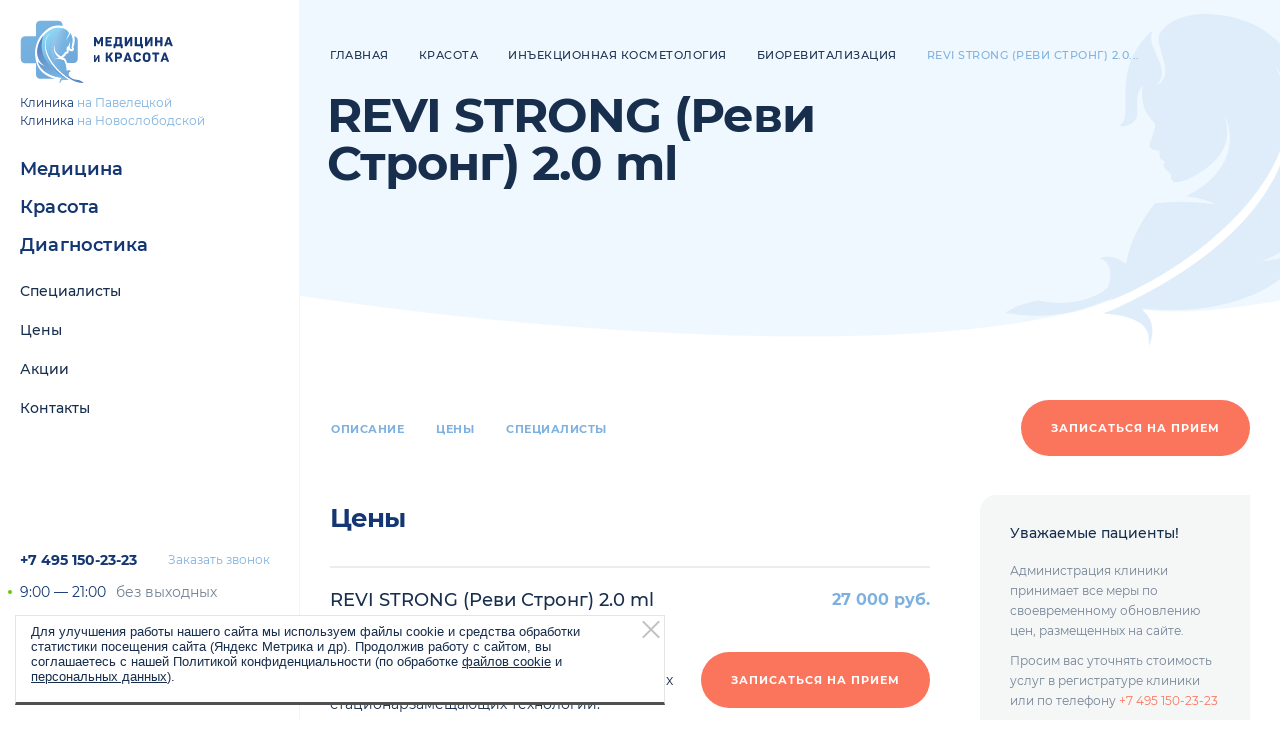

--- FILE ---
content_type: text/html; charset=UTF-8
request_url: https://medkras.com/beauty/inektsionnaya-kosmetologiya/biorevitalizatsiya/revi-strong-revi-strong-2-0-ml/
body_size: 19082
content:
<!DOCTYPE html>

<html lang="ru">

<head>
    <meta charset="utf-8" />

    <title>Биоревитализация REVI STRONG (Реви Стронг) в Москве - цены на процедуру в клинике &quot;Медицина и Красота&quot;</title>
	    <meta http-equiv="X-UA-Compatible" content="IE=edge" />
    <meta name="format-detection" content="telephone=no">
    <meta name="viewport" id="viewport" content="width=device-width,minimum-scale=1,maximum-scale=5,initial-scale=1">
    <meta name="cmsmagazine" content="9fd15f69c95385763dcf768ea3b67e22" />
    <meta name="yandex-verification" content="02b11460d014d3dd" />
    <meta name="google-site-verification" content="efg2sg0p30Dzz7ve-Bh243PQJrlfBXLiQsH-wuwdDQk" />
    <meta name="theme-color" content="#143773" />
        <link rel="stylesheet" href="/h/assets/main.css?nocache=1515" />
    <link rel="stylesheet" href="/local/templates/medkras/assets/css/custom.css" />

    <meta property="og:url" content="https://www.medkras.com/beauty/inektsionnaya-kosmetologiya/biorevitalizatsiya/revi-strong-revi-strong-2-0-ml/" />
    <meta property="og:site_name" content="Medkras" />
    <meta property="og:title" content="Биоревитализация REVI STRONG (Реви Стронг) в Москве - цены на процедуру в клинике &quot;Медицина и Красота&quot;" />
    <meta property="og:description" content="Интересует процедура Биоревитализация REVI STRONG (Реви Стронг) по выгодной цене? Записывайтесь онлайн на сайте или по телефону. Узнать больше о процедуре в клинике &quot;Медицина и Красота&quot; на Павелецкой." />
    <meta property="og:type" content="website" />
    <meta property="og:image" content="https://www.medkras.com/h/assets/img/social.jpg" />


    <link rel="apple-touch-icon" href="/h/assets/img/icons/icon57.png" />
    <link rel="apple-touch-icon" sizes="57x57" href="/h/assets/img/icons/icon57.png" />
    <link rel="apple-touch-icon" sizes="72x72" href="/h/assets/img/icons/icon72.png" />
    <link rel="apple-touch-icon" sizes="114x114" href="/h/assets/img/icons/icon114.png" />
    <link rel="apple-touch-icon" sizes="120x120" href="/h/assets/img/icons/icon120.png">
    <link rel="apple-touch-icon" sizes="152x152" href="/h/assets/img/icons/icon152.png">
    <link rel="shortcut icon" type="image/png" href="/h/assets/img/icons/icon16.png"/>
                            	<meta http-equiv="Content-Type" content="text/html; charset=UTF-8" />
<meta name="description" content="Интересует процедура Биоревитализация REVI STRONG (Реви Стронг) по выгодной цене? Записывайтесь онлайн на сайте или по телефону. Узнать больше о процедуре в клинике &amp;quot;Медицина и Красота&amp;quot; на Павелецкой." />
<link rel="canonical" href="https://medkras.com/beauty/inektsionnaya-kosmetologiya/biorevitalizatsiya/revi-strong-revi-strong-2-0-ml/" />
<script data-skip-moving="true">(function(w, d, n) {var cl = "bx-core";var ht = d.documentElement;var htc = ht ? ht.className : undefined;if (htc === undefined || htc.indexOf(cl) !== -1){return;}var ua = n.userAgent;if (/(iPad;)|(iPhone;)/i.test(ua)){cl += " bx-ios";}else if (/Windows/i.test(ua)){cl += ' bx-win';}else if (/Macintosh/i.test(ua)){cl += " bx-mac";}else if (/Linux/i.test(ua) && !/Android/i.test(ua)){cl += " bx-linux";}else if (/Android/i.test(ua)){cl += " bx-android";}cl += (/(ipad|iphone|android|mobile|touch)/i.test(ua) ? " bx-touch" : " bx-no-touch");cl += w.devicePixelRatio && w.devicePixelRatio >= 2? " bx-retina": " bx-no-retina";if (/AppleWebKit/.test(ua)){cl += " bx-chrome";}else if (/Opera/.test(ua)){cl += " bx-opera";}else if (/Firefox/.test(ua)){cl += " bx-firefox";}ht.className = htc ? htc + " " + cl : cl;})(window, document, navigator);</script>


<link href="/local/templates/medkras/components/bitrix/main.include/notification/style.css?16998652041579" type="text/css"  data-template-style="true"  rel="stylesheet" />







            
            <!-- Yandex.Metrika counter -->
            
            <!-- /Yandex.Metrika counter -->
                    
        
</head>
<body id="body" class=" ">
<div class="is-global-header" data-is="global-header">
    <div class="gh-parent state-custom-scroll">
        <div class="gh-inner">
            <div class="gh-top">

                                    <a class="gh-top-logo" href="/">
                        <img src="/h/assets/img/logo.svg" alt="Медицина и красота" />
                    </a>
                
                <div class="gh-top-clinic">
                    
    <div>
		Клиника <a href="/contacts/na-paveletzkoy/">на Павелецкой</a>
    </div>
    <div>
		Клиника <a href="/contacts/na-novoslobodskoy/">на Новослободской</a>
    </div>

                </div>
            </div>
            <div class="gh-nav">



                


    <div class="is-header-nav">
        <div class="hn-nav-main">
                            <div class="hn-section">
                    <div class="hn-s-header">
                        <a class="hn-s-header-link" href="/medicine/">
                            Медицина                        </a>
                    </div>

                    
                                            <div class="hn-s-sub">
                                                            <div class="hn-s-sub-item">
                                    <a class="hn-item-link" href="/medicine/akusherstvo/">
                                        Акушерство                                    </a>
                                </div>
                                                            <div class="hn-s-sub-item">
                                    <a class="hn-item-link" href="/medicine/gastroenterologiya/">
                                        Гастроэнтерология                                    </a>
                                </div>
                                                            <div class="hn-s-sub-item">
                                    <a class="hn-item-link" href="/medicine/obshchaya-ginekologiya/">
                                        Гинекология                                    </a>
                                </div>
                                                            <div class="hn-s-sub-item">
                                    <a class="hn-item-link" href="/medicine/dermatologiya/">
                                        Дерматовенерология                                    </a>
                                </div>
                                                            <div class="hn-s-sub-item">
                                    <a class="hn-item-link" href="/medicine/dnevnoy-statsionar/">
                                        Дневной стационар                                    </a>
                                </div>
                                                            <div class="hn-s-sub-item">
                                    <a class="hn-item-link" href="/medicine/kardiologiya/">
                                        Кардиология                                    </a>
                                </div>
                                                            <div class="hn-s-sub-item">
                                    <a class="hn-item-link" href="/medicine/operativnaya-ginekologiya/">
                                        Оперативная гинекология                                    </a>
                                </div>
                                                            <div class="hn-s-sub-item">
                                    <a class="hn-item-link" href="/medicine/proktologiya/">
                                        Проктология                                    </a>
                                </div>
                                                            <div class="hn-s-sub-item">
                                    <a class="hn-item-link" href="/medicine/terapiya/">
                                        Терапия                                    </a>
                                </div>
                                                            <div class="hn-s-sub-item">
                                    <a class="hn-item-link" href="/medicine/trikhologiya/">
                                        Трихология                                    </a>
                                </div>
                                                            <div class="hn-s-sub-item">
                                    <a class="hn-item-link" href="/medicine/urologiya/">
                                        Урология, андрология                                    </a>
                                </div>
                                                            <div class="hn-s-sub-item">
                                    <a class="hn-item-link" href="/medicine/khirurgiya/">
                                        Хирургия                                    </a>
                                </div>
                                                            <div class="hn-s-sub-item">
                                    <a class="hn-item-link" href="/medicine/endokrinologiya/">
                                        Эндокринология                                    </a>
                                </div>
                                                    </div>
                                    </div>
                            <div class="hn-section">
                    <div class="hn-s-header">
                        <a class="hn-s-header-link" href="/beauty/">
                            Красота                        </a>
                    </div>

                    
                                            <div class="hn-s-sub">
                                                            <div class="hn-s-sub-item">
                                    <a class="hn-item-link" href="/beauty/apparatnaya-kosmetologiya/">
                                        Аппаратная косметология                                    </a>
                                </div>
                                                            <div class="hn-s-sub-item">
                                    <a class="hn-item-link" href="/beauty/inektsionnaya-kosmetologiya/">
                                        Инъекционная косметология                                    </a>
                                </div>
                                                            <div class="hn-s-sub-item">
                                    <a class="hn-item-link" href="/beauty/lazernaya-kosmetologiya/">
                                        Лазерная косметология                                    </a>
                                </div>
                                                            <div class="hn-s-sub-item">
                                    <a class="hn-item-link" href="/beauty/epilyatsiya/">
                                        Лазерная эпиляция                                    </a>
                                </div>
                                                            <div class="hn-s-sub-item">
                                    <a class="hn-item-link" href="/beauty/esteticheskaya-kosmetologiya/">
                                        Эстетическая косметология                                    </a>
                                </div>
                                                            <div class="hn-s-sub-item">
                                    <a class="hn-item-link" href="/beauty/anti-age-terapiya/">
                                        Anti-Age терапия                                    </a>
                                </div>
                                                    </div>
                                    </div>
                            <div class="hn-section">
                    <div class="hn-s-header">
                        <a class="hn-s-header-link" href="/diagnostics/">
                            Диагностика                        </a>
                    </div>

                    
                                            <div class="hn-s-sub">
                                                            <div class="hn-s-sub-item">
                                    <a class="hn-item-link" href="/diagnostics/laboratornaya-diagnostika/">
                                        Лабораторная диагностика                                    </a>
                                </div>
                                                            <div class="hn-s-sub-item">
                                    <a class="hn-item-link" href="/diagnostics/uzi-diagnostika/">
                                        Ультразвуковая диагностика                                    </a>
                                </div>
                                                            <div class="hn-s-sub-item">
                                    <a class="hn-item-link" href="/diagnostics/funktsionalnaya-diagnostika/">
                                        Функциональная диагностика                                    </a>
                                </div>
                                                            <div class="hn-s-sub-item">
                                    <a class="hn-item-link" href="/diagnostics/endoskopicheskie-issledovaniya/">
                                        Эндоскопические исследования                                    </a>
                                </div>
                                                    </div>
                                    </div>
                    </div>
    </div>




    <div class="gh-nav-sub">
                    <div class="gh-nav-sub-link">
                <a class="" href="/doctors/">
                    Специалисты                </a>
            </div>
                    <div class="gh-nav-sub-link">
                <a class="" href="/prices/">
                    Цены                </a>
            </div>
                    <div class="gh-nav-sub-link">
                <a class="" href="/events/">
                    Акции                </a>
            </div>
                    <div class="gh-nav-sub-link">
                <a class="" href="/contacts/">
                    Контакты                </a>
            </div>
            </div>


            </div>
            <div class="gh-bottom">
                <div class="gh-b-callback">
                    <a class="gh-bc-phone" href="tel:+74951502323">
                        +7 495 150-23-23
                    </a>
                    <a class="gh-bc-callback" href="#" data-gclick="modalCallback" data-value='{"source":"\u041c\u0435\u043d\u044e \u0441\u043b\u0435\u0432\u0430"}'>
                        Заказать звонок
                    </a>
                </div>
                <div class="gh-b-works">
                    9:00 — 21:00 <span>без выходных</span>
                </div>
                <div class="gh-b-action">
                    <a class="is-button-b" href="#" data-gclick="modalOrder">
                        Записаться на прием
                    </a>
                </div>

                            </div>
        </div>
    </div>
</div>


<div class="a-global-header">

    <div class="a-gh-header-overlay">

                    <a class="a-gh-logo" href="/">
                <img class="a-gh-logo-image" src="/h/assets/img/logom.svg" alt="" />
            </a>
        
        <a class="a-gh-phone" href="tel:+74951502323">
            <svg viewBox="0 0 20 20" fill="none" xmlns="http://www.w3.org/2000/svg">
                <path fill-rule="evenodd" clip-rule="evenodd" d="M5.9.01a1 1 0 011.12.75l1.02 4.06a3.16 3.16 0 01-.15 1.8l-.46 1.26a15.8 15.8 0 004.77 4.8l1.38-.6a2.97 2.97 0 011.86-.23h.03l3.75.87a1 1 0 01.77 1.07l-.54 5.31a1 1 0 01-1.05.9 19.44 19.44 0 01-12.78-5.64A19.49 19.49 0 010 1.8 1 1 0 01.85.75L5.9.01zm-.5 7.61a1 1 0 00.09.9 17.93 17.93 0 006.12 6.13 1 1 0 00.9.07l1.88-.82a.97.97 0 01.64-.1l2.88.67-.35 3.46a17.4 17.4 0 01-10.53-4.99A17.49 17.49 0 012.08 2.6l3.22-.47.79 3.16a1.16 1.16 0 01-.08.65l-.62 1.69z" fill="#143773"></path>
            </svg>
        </a>

        <div class="a-gh-burger" data-gclick="toggleAdaptiveNav">
            <i class="tl"></i><i class="tr"></i>
            <i class="ml"></i><i class="mr"></i>
            <i class="bl"></i><i class="br"></i>
        </div>

    </div>

    <div class="a-gh-header-events">
        <a href="/medicine/">
            Медицина
        </a>
        <a href="/beauty/">
            Красота
        </a>
        <a href="/diagnostics/">
            Диагностика
        </a>
        <a href="/events/" class="state-red">
            Акции
        </a>
            </div>

    <div class="a-gh-parent">
        <div class="a-gh-parent-inner">

            <div class="a-gh-clinic">
                
    <div>
		Клиника <a href="/contacts/na-paveletzkoy/">на Павелецкой</a>
    </div>
    <div>
		Клиника <a href="/contacts/na-novoslobodskoy/">на Новослободской</a>
    </div>

            </div>

            <div class="is-adaptive-nav" data-is="adaptive-nav">
                




    
                    <div class="an-item state-has-sub">
                <div class="an-item-link js-nav-open">
                    Медицина                    <i></i>
                </div>
                <div class="an-sub">
                                            <a class="an-sub-link" href="/medicine/">
                            Раздел «Медицина»
                        </a>
                    
                                            <a class="an-sub-link " href="/medicine/akusherstvo/">
                            Акушерство                        </a>
                                            <a class="an-sub-link " href="/medicine/gastroenterologiya/">
                            Гастроэнтерология                        </a>
                                            <a class="an-sub-link " href="/medicine/obshchaya-ginekologiya/">
                            Гинекология                        </a>
                                            <a class="an-sub-link " href="/medicine/dermatologiya/">
                            Дерматовенерология                        </a>
                                            <a class="an-sub-link " href="/medicine/dnevnoy-statsionar/">
                            Дневной стационар                        </a>
                                            <a class="an-sub-link " href="/medicine/kardiologiya/">
                            Кардиология                        </a>
                                            <a class="an-sub-link " href="/medicine/operativnaya-ginekologiya/">
                            Оперативная гинекология                        </a>
                                            <a class="an-sub-link " href="/medicine/proktologiya/">
                            Проктология                        </a>
                                            <a class="an-sub-link " href="/medicine/terapiya/">
                            Терапия                        </a>
                                            <a class="an-sub-link " href="/medicine/trikhologiya/">
                            Трихология                        </a>
                                            <a class="an-sub-link " href="/medicine/urologiya/">
                            Урология, андрология                        </a>
                                            <a class="an-sub-link " href="/medicine/khirurgiya/">
                            Хирургия                        </a>
                                            <a class="an-sub-link " href="/medicine/endokrinologiya/">
                            Эндокринология                        </a>
                                    </div>
            </div>
        
    
                    <div class="an-item state-has-sub">
                <div class="an-item-link js-nav-open">
                    Красота                    <i></i>
                </div>
                <div class="an-sub">
                                            <a class="an-sub-link" href="/beauty/">
                            Раздел «Красота»
                        </a>
                    
                                            <a class="an-sub-link " href="/beauty/apparatnaya-kosmetologiya/">
                            Аппаратная косметология                        </a>
                                            <a class="an-sub-link " href="/beauty/inektsionnaya-kosmetologiya/">
                            Инъекционная косметология                        </a>
                                            <a class="an-sub-link " href="/beauty/lazernaya-kosmetologiya/">
                            Лазерная косметология                        </a>
                                            <a class="an-sub-link " href="/beauty/epilyatsiya/">
                            Лазерная эпиляция                        </a>
                                            <a class="an-sub-link " href="/beauty/esteticheskaya-kosmetologiya/">
                            Эстетическая косметология                        </a>
                                            <a class="an-sub-link " href="/beauty/anti-age-terapiya/">
                            Anti-Age терапия                        </a>
                                    </div>
            </div>
        
    
                    <div class="an-item state-has-sub">
                <div class="an-item-link js-nav-open">
                    Диагностика                    <i></i>
                </div>
                <div class="an-sub">
                                            <a class="an-sub-link" href="/diagnostics/">
                            Раздел «Диагностика»
                        </a>
                    
                                            <a class="an-sub-link " href="/diagnostics/laboratornaya-diagnostika/">
                            Лабораторная диагностика                        </a>
                                            <a class="an-sub-link " href="/diagnostics/uzi-diagnostika/">
                            Ультразвуковая диагностика                        </a>
                                            <a class="an-sub-link " href="/diagnostics/funktsionalnaya-diagnostika/">
                            Функциональная диагностика                        </a>
                                            <a class="an-sub-link " href="/diagnostics/endoskopicheskie-issledovaniya/">
                            Эндоскопические исследования                        </a>
                                    </div>
            </div>
        
    
            </div>

            <div class="a-gh-nav">
                


    <div class="gh-nav-sub">
                    <div class="gh-nav-sub-link">
                <a class="" href="/doctors/">
                    Специалисты                </a>
            </div>
                    <div class="gh-nav-sub-link">
                <a class="" href="/prices/">
                    Цены                </a>
            </div>
                    <div class="gh-nav-sub-link">
                <a class="" href="/events/">
                    Акции                </a>
            </div>
                    <div class="gh-nav-sub-link">
                <a class="" href="/contacts/">
                    Контакты                </a>
            </div>
            </div>

            </div>

            <div class="a-gh-ext">

                
                <div class="a-gh-ext-callback">
                    <a class="e-phone" href="tel:+74951502323">
                        +7 495 150-23-23
                    </a>
                    <a class="e-callback" href="#" data-gclick="modalCallback" data-value="{&quot;source&quot;:&quot;\u041c\u0435\u043d\u044e \u0441\u043b\u0435\u0432\u0430&quot;}">
                        Заказать звонок
                    </a>
                </div>

                <div class="a-gh-ext-works">
                    9:00 — 21:00 <span>без выходных</span>
                </div>

                <div class="a-gh-ext-action">
                    <a class="is-button-b state-block" href="#" data-gclick="modalOrder">
                        Записаться на прием
                    </a>
                </div>
            </div>


        </div>
    </div>

</div>


<div class="main-layout">

    <div class="main-layout-content">



<div class="page-default">

    



    <div class="is-lead-banner">
        <div class="lb-back"></div>
        <div class="wrapper">

            
<div class="is-breadcrumbs" itemscope itemtype="http://schema.org/BreadcrumbList">
    <div class="bc-list">
			<span itemprop="itemListElement" itemscope itemtype="https://schema.org/ListItem"><a class="bc-item" href="/" itemprop="item"><span itemprop="name">Главная</span></a><meta itemprop="position" content="1" /></span>

        
            
            						<div itemprop="itemListElement" itemscope itemtype="https://schema.org/ListItem"><a class="bc-item" href="/beauty/" itemprop="item" title="Красота"><span itemprop="name">Красота</span></a><meta itemprop="position" content="2" /></div>
            
        
            
            						<div itemprop="itemListElement" itemscope itemtype="https://schema.org/ListItem"><a class="bc-item" href="/beauty/inektsionnaya-kosmetologiya/" itemprop="item" title="Инъекционная косметология"><span itemprop="name">Инъекционная косметология</span></a><meta itemprop="position" content="3" /></div>
            
        
            
            						<div itemprop="itemListElement" itemscope itemtype="https://schema.org/ListItem"><a class="bc-item" href="/beauty/inektsionnaya-kosmetologiya/biorevitalizatsiya/" itemprop="item" title="Биоревитализация"><span itemprop="name">Биоревитализация</span></a><meta itemprop="position" content="4" /></div>
            
        
            
            						<div class="bc-item" itemprop="itemListElement" itemscope itemtype="https://schema.org/ListItem" title="REVI STRONG (Реви Стронг) 2.0 ml"><span itemprop="name">REVI STRONG (Реви Стронг) 2.0...</span><meta itemprop="position" content="5" /></div>
            
            </div>
</div>


                                <h1>
                        REVI STRONG (Реви Стронг) 2.0 ml                    </h1>
                        </div>
    </div>

    <div class="is-nav-top">
        <div class="nt-sticky">
            <div class="nt-parent">
                <div class="nt-inner wrapper">

                                            <a class="nt-link" href="#description" data-nav-link>
                            Описание
                        </a>
                    
                                            <a class="nt-link" href="#price" data-nav-link>
                            Цены
                        </a>
                                        
                    
                    
                                            <a class="nt-link" href="#doctors" data-nav-link>
                            Специалисты
                        </a>
                    
                    <a class="nt-order is-button-a" href="#" data-gclick="modalOrder" data-value='{"source":"\u0423\u0441\u043b\u0443\u0433\u0430: REVI STRONG (\u0420\u0435\u0432\u0438 \u0421\u0442\u0440\u043e\u043d\u0433) 2.0 ml"}'>
                        Записаться на прием
                    </a>
                </div>
            </div>
        </div>
    </div>



    <div id="description" class="is-nav-section" data-nav-section>


        
        
                            <div id="price" class="is-nav-section wrapper" data-nav-section>

                <div class="wrapper">
                    <div class="is-layout-a">
                        <div class="layout-right">
                            <div class="is-price-description">
                                <div class="p-meta-a">
                                    Уважаемые пациенты!
                                </div>
                                <div class="p-meta-b">
                                    Администрация клиники принимает все меры по своевременному обновлению цен, размещенных на сайте.
                                </div>
                                <div class="p-meta-b">
                                    Просим вас уточнять стоимость услуг в&nbsp;регистратуре клиники или по&nbsp;телефону <a class="is-link" href="tel:+74951502323">+7 495 150-23-23</a>
                                </div>
                                <div class="p-meta-b">
                                    Размещенный прейскурант не&nbsp;является офертой. Медицинские услуги оказываются на&nbsp;основании договора.
                                </div>
                            </div>
                        </div>
                        <div class="layout-left">
                            <h2 class="f-26">
                                Цены                            </h2>

                            <div class="is-price-single">
                                <div class="pm-item">
                                    <div class="pm-key">
                                        REVI STRONG (Реви Стронг) 2.0 ml                                    </div>
                                    <div class="pm-value">
                                                                                    <div class="pm-price">
                                                27 000 руб.
                                            </div>
                                                                            </div>
                                </div>
                                <div class="pm-action">
                                    <div class="pma-text">
                                        Доктор проводит лечение различных заболеваний с&nbsp;использованием современных стационарзамещающих технологий.
                                    </div>
                                    <div class="pma-button">
                                        <a class="nt-order is-button-a" href="#" data-gclick="modalOrder" data-value='{"source":"\u0423\u0441\u043b\u0443\u0433\u0430: REVI STRONG (\u0420\u0435\u0432\u0438 \u0421\u0442\u0440\u043e\u043d\u0433) 2.0 ml"}'>
                                            Записаться на прием
                                        </a>
                                    </div>
                                </div>
                            </div>
                                                    </div>
                    </div>


                </div>

                <div class="is-hr hr-s"></div>

            </div>
        
        
        
    </div>

    <div id="doctors" class="is-nav-section" data-nav-section>
		

<div class="is-doctors-module state-initial" data-is="doctors-module">

    <div class="is-waves-line" data-is="waves-line">
        <div class="wl-back a-hidden" data-img="/h/assets/img/temp/temp18.jpg" data-webp="/h/assets/img/temp/temp18.webp"></div>
        <div class="wl-back d-hidden" data-img="/h/assets/img/wavesa.jpg" data-webp="/h/assets/img/wavesa.webp"></div>
    </div>

    <div class="wrapper">
        <div class="dm-header sfx-opacity">
            <div class="dm-h-left">
                <h2 class="state-white">
                    Специалисты
                </h2>
                <!--<div class="dm-h-clinic">
                    в клинике на Павелецкой
                </div>-->
            </div>
            <div class="dm-h-right">
                                    
    Сертифицированные специалисты окажут Вам&nbsp;профессиональную помощь, а также услуги на&nbsp;уровне мировых стандартов медицины и&nbsp;косметологии.                            </div>
        </div>
        <div class="dm-slider sfx-opacity">
            <div class="swiper-container1">
                <div class="swiper-wrapper">

                    
                        <div class="swiper-slide">
                            <div class="dm-item">
                                <a class="dm-item-image" href="/doctors/velieva-elnara-dzhabarovna/">
                                    <div class="full-img" data-img="/upload/resize_cache/iblock/cc5/600_600_1/lcdhw638whltcho5djrs3sgvcmgqpvha.JPG" data-webp="/upload/resize_cache/iblock/cc5/600_600_1/lcdhw638whltcho5djrs3sgvcmgqpvha.JPG"></div>
                                </a>
                                <div class="dm-item-preview">
                                    <div class="dm-item-name">
                                        <a href="/doctors/velieva-elnara-dzhabarovna/">
                                            Велиева Эльнара Джабаровна                                        </a>
                                    </div>
                                    <div class="dm-item-reviews">

                                                                                    <a class="is-link-f" href="/reviews/?f=Y&doctor=10520">
                                                Отзывы                                            </a>
                                        

                                                                                    <span>
                                                стаж 32 года                                            </span>
                                        
                                    </div>

                                    <div class="dm-item-role">
                                        <div class="dm-item-role-inner">
                                            Врач дерматолог, косметолог, трихолог                                        </div>
                                    </div>
                                    <div class="dm-item-clinic">
                                        Клиника на Павелецкой                                    </div>
                                    <div class="dm-item-action">
                                        <a class="is-button-a state-block" href="#" data-gclick="modalOrder" data-value='{"doctor":"10520"}'>
                                            Записаться на прием
                                        </a>
                                    </div>
                                </div>
                            </div>
                        </div>

                    
                        <div class="swiper-slide">
                            <div class="dm-item">
                                <a class="dm-item-image" href="/doctors/isaeva-fatima-atkhoevna/">
                                    <div class="full-img" data-img="/upload/resize_cache/iblock/eea/600_600_1/5nlxguux9lo7wo2gl3po35w554hgc3p5.JPG" data-webp="/upload/resize_cache/iblock/eea/600_600_1/5nlxguux9lo7wo2gl3po35w554hgc3p5.JPG"></div>
                                </a>
                                <div class="dm-item-preview">
                                    <div class="dm-item-name">
                                        <a href="/doctors/isaeva-fatima-atkhoevna/">
                                            Исаева Фатима Атхоевна                                        </a>
                                    </div>
                                    <div class="dm-item-reviews">

                                                                                    <a class="is-link-f" href="/reviews/?f=Y&doctor=10515">
                                                Отзывы                                            </a>
                                        

                                                                                    <span>
                                                стаж 15 лет                                            </span>
                                        
                                    </div>

                                    <div class="dm-item-role">
                                        <div class="dm-item-role-inner">
                                            Врач дерматолог, косметолог, трихолог                                        </div>
                                    </div>
                                    <div class="dm-item-clinic">
                                        Клиника на Павелецкой                                    </div>
                                    <div class="dm-item-action">
                                        <a class="is-button-a state-block" href="#" data-gclick="modalOrder" data-value='{"doctor":"10515"}'>
                                            Записаться на прием
                                        </a>
                                    </div>
                                </div>
                            </div>
                        </div>

                    
                        <div class="swiper-slide">
                            <div class="dm-item">
                                <a class="dm-item-image" href="/doctors/gazaryan-lilianna-grigorevna/">
                                    <div class="full-img" data-img="/upload/resize_cache/iblock/86a/600_600_1/rvnfz8o7k8jzbtr4t4r3kngl4rq3tpnw.JPG" data-webp="/upload/resize_cache/iblock/86a/600_600_1/rvnfz8o7k8jzbtr4t4r3kngl4rq3tpnw.JPG"></div>
                                </a>
                                <div class="dm-item-preview">
                                    <div class="dm-item-name">
                                        <a href="/doctors/gazaryan-lilianna-grigorevna/">
                                            Газарян Лилианна Григорьевна                                        </a>
                                    </div>
                                    <div class="dm-item-reviews">

                                                                                    <a class="is-link-f" href="/reviews/?f=Y&doctor=14661">
                                                Отзывы                                            </a>
                                        

                                                                                    <span>
                                                стаж 20 лет                                            </span>
                                        
                                    </div>

                                    <div class="dm-item-role">
                                        <div class="dm-item-role-inner">
                                            Врач косметолог                                        </div>
                                    </div>
                                    <div class="dm-item-clinic">
                                        Клиника на Новослободской                                    </div>
                                    <div class="dm-item-action">
                                        <a class="is-button-a state-block" href="#" data-gclick="modalOrder" data-value='{"doctor":"14661"}'>
                                            Записаться на прием
                                        </a>
                                    </div>
                                </div>
                            </div>
                        </div>

                    
                </div>
            </div>

            <div class="is-arrow-a arrow-prev">
                <svg viewBox="0 0 32 32" xmlns="http://www.w3.org/2000/svg">
                    <path d="M22 16c0-.38-.3-.68-.67-.68h-9.02l4.16-4.15a.7.7 0 0 0-.2-1.11.66.66 0 0 0-.74.13l-5.33 5.32a.68.68 0 0 0-.2.49c0 .18.07.36.2.49l5.33 5.32a.66.66 0 0 0 .95-.02.7.7 0 0 0-.01-.96l-4.16-4.15h9.02c.37 0 .67-.3.67-.68zm10 0a16 16 0 1 0-32 0 16 16 0 0 0 32 0zM1.33 16a14.67 14.67 0 1 1 29.34 0 14.67 14.67 0 0 1-29.34 0z"></path>
                </svg>
            </div>
            <div class="is-arrow-a arrow-next">
                <svg viewBox="0 0 32 32" xmlns="http://www.w3.org/2000/svg">
                    <path d="M10 16c0-.38.3-.68.67-.68h9.02l-4.16-4.15a.7.7 0 0 1 .2-1.11.66.66 0 0 1 .74.13l5.33 5.32a.68.68 0 0 1 .2.49.7.7 0 0 1-.2.49l-5.33 5.32a.66.66 0 0 1-.95-.02.7.7 0 0 1 .01-.96l4.16-4.15h-9.02A.67.67 0 0 1 10 16zM0 16a16 16 0 1 1 32 0 16 16 0 0 1-32 0zm30.67 0a14.67 14.67 0 1 0-29.34 0 14.67 14.67 0 0 0 29.34 0z"></path>
                </svg>
            </div>

            <a class="is-button-b dm-all" href="/doctors/">
                Все специалисты
            </a>
        </div>
    </div>
</div>
    </div>





    <div class="wrapper">
        <div class="is-items-list-f state-bottom">
            <div class="is-header-a">
                <h2 class="h4">
                    Другие услуги
                </h2>
            </div>
            <div class="is-grid">
				                    <div class="grid-item">
                        <div class="il-link">
                            <a href="/beauty/inektsionnaya-kosmetologiya/biorevitalizatsiya/beautelle-40-byutel-40-2-0-ml-/">
								BEAUTELLE 40+ (Бьютель 40+) 2.0 ml                            </a>
                        </div>
                    </div>
				                    <div class="grid-item">
                        <div class="il-link">
                            <a href="/beauty/inektsionnaya-kosmetologiya/biorevitalizatsiya/beautelle-age-byutel-eydzh-2-0-ml/">
								BEAUTELLE AGE&nbsp;(Бьютель эйдж) 2.0 ml                            </a>
                        </div>
                    </div>
				                    <div class="grid-item">
                        <div class="il-link">
                            <a href="/beauty/inektsionnaya-kosmetologiya/biorevitalizatsiya/hyalrepair-gialrepayer-0-8-1-5-ml/">
								HYALREPAIR (Гиалрепайер) 0,8%-1.5 ml                            </a>
                        </div>
                    </div>
				                    <div class="grid-item">
                        <div class="il-link">
                            <a href="/beauty/inektsionnaya-kosmetologiya/biorevitalizatsiya/jalupro-yalupro-3-0-ml/">
								JALUPRO (Ялупро) 3.0 ml                            </a>
                        </div>
                    </div>
				                    <div class="grid-item">
                        <div class="il-link">
                            <a href="/beauty/inektsionnaya-kosmetologiya/biorevitalizatsiya/jalupro-hmw-yalupro-3-0-ml/">
								JALUPRO HMW&nbsp;(Ялупро) 3.0 ml                            </a>
                        </div>
                    </div>
				                    <div class="grid-item">
                        <div class="il-link">
                            <a href="/beauty/inektsionnaya-kosmetologiya/biorevitalizatsiya/biorevitalizatsiya-meso-wharton-mezo-varton/">
								MESO-WHARTON (Мезо-Вартон) 1.5 ml                            </a>
                        </div>
                    </div>
				                    <div class="grid-item">
                        <div class="il-link">
                            <a href="/beauty/inektsionnaya-kosmetologiya/biorevitalizatsiya/meso-xantin-mezo-ksantin-1-5-ml/">
								MESO-XANTHIN (Мезо-Ксантин) 1.5 ml                            </a>
                        </div>
                    </div>
				                    <div class="grid-item">
                        <div class="il-link">
                            <a href="/beauty/inektsionnaya-kosmetologiya/biorevitalizatsiya/mesoeye-c71-mezoays-1-0-ml/">
								MESOEYE C71&nbsp;(Mезоайс) 1.0 ml                            </a>
                        </div>
                    </div>
				                    <div class="grid-item">
                        <div class="il-link">
                            <a href="/beauty/inektsionnaya-kosmetologiya/biorevitalizatsiya/mesosculpt-c71-mezoskalp-1-0-ml/">
								MESOSCULPT C71&nbsp;(мезоскальп) 1.0 ml                            </a>
                        </div>
                    </div>
				                    <div class="grid-item">
                        <div class="il-link">
                            <a href="/beauty/inektsionnaya-kosmetologiya/biorevitalizatsiya/neauvia-hydro-deluxe-2-5ml/">
								Neauvia Hydro Deluxe 2.5 ml                            </a>
                        </div>
                    </div>
				                    <div class="grid-item">
                        <div class="il-link">
                            <a href="/beauty/inektsionnaya-kosmetologiya/biorevitalizatsiya/novacutan-sbio-novakutan-2-0-ml/">
								NOVACUTAN SBio (Новакутан) 2.0 ml                            </a>
                        </div>
                    </div>
				                    <div class="grid-item">
                        <div class="il-link">
                            <a href="/beauty/inektsionnaya-kosmetologiya/biorevitalizatsiya/novacutan-ybio-novakutan-2-0-ml/">
								NOVACUTAN YBio (Новакутан) 2.0 ml                            </a>
                        </div>
                    </div>
				                    <div class="grid-item">
                        <div class="il-link">
                            <a href="/beauty/inektsionnaya-kosmetologiya/biorevitalizatsiya/profhilo-profaylo-2-0-ml/">
								PROFHILO (Профайло) 2.0 ml                            </a>
                        </div>
                    </div>
				                    <div class="grid-item">
                        <div class="il-link">
                            <a href="/beauty/inektsionnaya-kosmetologiya/biorevitalizatsiya/revi-revi-1-0-ml/">
								REVI (Реви для&nbsp;периорбитальной области) 1.0 ml                            </a>
                        </div>
                    </div>
				                    <div class="grid-item">
                        <div class="il-link">
                            <a href="/beauty/inektsionnaya-kosmetologiya/biorevitalizatsiya/revi-silk-revi-silk-2-0-ml/">
								REVI SILK (Реви Силк) 2.0 ml                            </a>
                        </div>
                    </div>
				            </div>
        </div>
    </div>


    <div class="wrapper">


		            <h2 class="like-h3">
                Проблемы
            </h2>
		
        <div class="is-layout-a">
            <div class="layout-right">

                <div class="is-nav-sub">

					                        <a href="/problems/" class="state-active">
                            Все проблемы
                        </a>
					

					                </div>

            </div>
            <div class="layout-left">
                <div class="is-items-list-e">
                    <div class="is-grid">
													                            <div class="grid-item">
                                <a class="i-item" href="/diseases/dryablaya-kozha/">
                                    <div class="full-img sfx-opacity-img" data-img="/upload/iblock/363/363c1d39c1519a900e8bad994b0a71fb.jpg" data-webp="/upload/iblock/363/363c1d39c1519a900e8bad994b0a71fb.webp"></div>
                                    <div class="i-preview">
                                        <div class="i-name">
											Дряблая кожа                                        </div>
                                    </div>
                                </a>
                            </div>
													                            <div class="grid-item">
                                <a class="i-item" href="/diseases/krugi-meshki-pod-glazami/">
                                    <div class="full-img sfx-opacity-img" data-img="/upload/iblock/ce8/ce8f2645707a8a330c92a71da46a7564.jpg" data-webp="/upload/iblock/ce8/ce8f2645707a8a330c92a71da46a7564.webp"></div>
                                    <div class="i-preview">
                                        <div class="i-name">
											Круги, мешки под глазами                                        </div>
                                    </div>
                                </a>
                            </div>
													                            <div class="grid-item">
                                <a class="i-item" href="/diseases/kuperoz-sosudistye-zvezdochki/">
                                    <div class="full-img sfx-opacity-img" data-img="/upload/iblock/892/892bc57c94c5a2115fc39ceb3965291d.jpg" data-webp="/upload/iblock/892/892bc57c94c5a2115fc39ceb3965291d.webp"></div>
                                    <div class="i-preview">
                                        <div class="i-name">
											Купероз (сосудистые звездочки)                                        </div>
                                    </div>
                                </a>
                            </div>
													                            <div class="grid-item">
                                <a class="i-item" href="/diseases/mimicheskie-morshchiny/">
                                    <div class="full-img sfx-opacity-img" data-img="/upload/iblock/6ff/6ffd2dbdb8b17e806bede9df402db8d5.jpg" data-webp="/upload/iblock/6ff/6ffd2dbdb8b17e806bede9df402db8d5.webp"></div>
                                    <div class="i-preview">
                                        <div class="i-name">
											Мимические морщины                                        </div>
                                    </div>
                                </a>
                            </div>
													                            <div class="grid-item">
                                <a class="i-item" href="/diseases/pigmentnye-pyatna-i-vesnushki/">
                                    <div class="full-img sfx-opacity-img" data-img="/upload/iblock/bab/babc122ab967c9e63ea09d5daa4ba7be.jpg" data-webp="/upload/iblock/bab/babc122ab967c9e63ea09d5daa4ba7be.webp"></div>
                                    <div class="i-preview">
                                        <div class="i-name">
											Пигментные пятна и веснушки                                        </div>
                                    </div>
                                </a>
                            </div>
													                            <div class="grid-item">
                                <a class="i-item" href="/diseases/slabyy-myshechnyy-tonus/">
                                    <div class="full-img sfx-opacity-img" data-img="/upload/iblock/bba/bba670f4fb8264a94965ad889dc7f792.jpg" data-webp="/upload/iblock/bba/bba670f4fb8264a94965ad889dc7f792.webp"></div>
                                    <div class="i-preview">
                                        <div class="i-name">
											Слабый мышечный тонус                                        </div>
                                    </div>
                                </a>
                            </div>
													                            <div class="grid-item">
                                <a class="i-item" href="/diseases/starenie-kozhi/">
                                    <div class="full-img sfx-opacity-img" data-img="/upload/iblock/371/3714dcadbd9b312f3be389e91cfeed16.jpeg" data-webp="/upload/iblock/371/3714dcadbd9b312f3be389e91cfeed16.webp"></div>
                                    <div class="i-preview">
                                        <div class="i-name">
											Старение кожи                                        </div>
                                    </div>
                                </a>
                            </div>
													                            <div class="grid-item">
                                <a class="i-item" href="/diseases/chrezmernaya-sukhost-kozhi/">
                                    <div class="full-img sfx-opacity-img" data-img="/upload/iblock/407/407c3bb23e642d8adee8db65058a8035.jpg" data-webp="/upload/iblock/407/407c3bb23e642d8adee8db65058a8035.webp"></div>
                                    <div class="i-preview">
                                        <div class="i-name">
											Сухая кожа                                        </div>
                                    </div>
                                </a>
                            </div>
						                    </div>
                </div>
            </div>
        </div>

        <div class="is-hr hr-xs"></div>
    </div>



</div>


    </div>
    <div class="main-layout-footer">

        <div class="is-global-footer">

            <div class="wrapper">
                <div class="gf-row row-a">
                    <div class="gf-col col-a">

                        <div class="gf-meta meta-a">
                            <a href="/about/">
                                О клинике
                            </a>
                        </div>
                        <div class="gf-meta meta-b">
                            <a href="/licenses/">
                                Лицензии
                            </a>
                        </div>
                        <div class="gf-meta meta-b">
                            <a href="/reviews/">
                                Отзывы
                            </a>
                        </div>
                        <div class="gf-meta meta-b">
                            <a href="/media/">
                                Фото и видео
                            </a>
                        </div>
                        <div class="gf-meta meta-b">
                            <a href="/faq/">
                                Часто задаваемые вопросы
                            </a>
                        </div>
                        <div class="gf-meta meta-b">
                            <a href="/equipments/">
                                Оснащение клиник
                            </a>
                        </div>
                        <div class="gf-meta meta-b">
                            <a href="/contacts/">
                                Контакты
                            </a>
                        </div>
                    </div>

                    <div class="gf-col col-b">
                        <div class="gf-meta meta-c">
                            <a href="/doctors/">
                                Специалисты
                            </a>
                        </div>
                        <div class="gf-meta meta-c">
                            <a href="/prices/">
                                Цены
                            </a>
                        </div>
                        <div class="gf-meta meta-c">
                            <a href="/events/">
                                Акции
                            </a>
                        </div>
                        <div class="gf-meta meta-c">
                            <a href="/articles/">
                                Статьи
                            </a>
                        </div>
                        <div class="gf-meta meta-c">
                            <a href="/diseases/">
                                Заболевания
                            </a>
                        </div>
                    </div>

                    <div class="gf-col col-c">

                        <div class="gf-meta meta-d">
                            <a href="tel:+74951502323">
                                +7 495 150-23-23
                            </a>
                        </div>
                        <div class="gf-meta meta-e">
                            <a href="#" data-gclick="modalCallback" data-value='{"source":"\u041f\u043e\u0434\u0432\u0430\u043b \u0441\u0430\u0439\u0442\u0430"}'>
                                Заказать звонок
                            </a>
                        </div>
                        <div class="gf-meta meta-f">
                            <a class="is-button-a state-block-a" href="#" data-gclick="modalOrder">
                                Записаться на прием
                            </a>
                        </div>

                        <div class="is-social-box">
    <a href="https://vk.com/medkrasota/" class="ss-item" target="_blank" rel="nofollow">
        <svg width="24" height="24" viewBox="0 0 24 24" xmlns="http://www.w3.org/2000/svg">
            <path d="M18.912 14.136C18.912 14.136 20.422 15.624 20.793 16.314C20.804 16.328 20.808 16.342 20.812 16.347C20.962 16.6 21.002 16.8 20.925 16.947C20.8 17.19 20.373 17.313 20.228 17.323H17.563C17.376 17.323 16.989 17.275 16.52 16.952C16.16 16.702 15.804 16.287 15.457 15.883C14.94 15.283 14.492 14.764 14.041 14.764C13.9838 14.7639 13.927 14.7733 13.873 14.792C13.531 14.902 13.096 15.388 13.096 16.687C13.096 17.093 12.776 17.325 12.549 17.325H11.328C10.912 17.325 8.745 17.179 6.827 15.156C4.472 12.678 2.357 7.708 2.339 7.664C2.205 7.344 2.481 7.169 2.781 7.169H5.475C5.836 7.169 5.952 7.387 6.035 7.583C6.128 7.806 6.48 8.703 7.056 9.713C7.993 11.356 8.571 12.024 9.031 12.024C9.11686 12.0235 9.20119 12.0011 9.276 11.959C9.877 11.627 9.766 9.485 9.739 9.043C9.739 8.959 9.737 8.085 9.431 7.666C9.209 7.362 8.835 7.246 8.608 7.202C8.70068 7.07509 8.82241 6.97222 8.963 6.902C9.375 6.696 10.117 6.667 10.856 6.667H11.266C12.068 6.677 12.276 6.729 12.566 6.803C13.151 6.943 13.163 7.322 13.111 8.614C13.096 8.982 13.08 9.399 13.08 9.888C13.08 9.993 13.076 10.108 13.076 10.228C13.057 10.889 13.036 11.637 13.503 11.943C13.564 11.98 13.632 12.002 13.704 12.002C13.867 12.002 14.354 12.002 15.672 9.742C16.0806 9.01489 16.4339 8.25809 16.729 7.478C16.756 7.43 16.835 7.288 16.927 7.234C16.9952 7.19859 17.0712 7.18072 17.148 7.182H20.315C20.661 7.182 20.896 7.234 20.94 7.366C21.016 7.578 20.925 8.224 19.479 10.176C19.233 10.5 19.021 10.783 18.835 11.029C17.523 12.745 17.523 12.833 18.912 14.136V14.136ZM24 21.333V2.667C23.9968 1.9596 23.714 1.28217 23.2132 0.782527C22.7125 0.28288 22.0344 0.00157724 21.327 0L2.673 0C1.14 0 0 1.137 0 2.667V21.333C0 22.864 1.14 24 2.673 24H21.327C22.0345 23.9987 22.7127 23.7175 23.2135 23.2178C23.7144 22.7181 23.9971 22.0405 24 21.333V21.333Z"></path>
        </svg>
    </a>
        <a href="https://www.youtube.com/channel/UCjaCSKheqnoDPt5ScaH54_g" class="ss-item" target="_blank" rel="nofollow">
        <svg width="24" height="24" viewBox="0 0 24 24" xmlns="http://www.w3.org/2000/svg">
            <path d="M18 12.115L9 17V7L18 12.115ZM24 21.333V2.667C23.9968 1.9596 23.714 1.28217 23.2132 0.782527C22.7125 0.28288 22.0344 0.00157724 21.327 0L2.673 0C1.14 0 0 1.137 0 2.667V21.333C0 22.864 1.14 24 2.673 24H21.327C22.0345 23.9987 22.7127 23.7175 23.2135 23.2178C23.7144 22.7181 23.9971 22.0405 24 21.333V21.333Z"></path>
        </svg>
    </a>
</div>

                    </div>

                </div>
                <div class="gf-row row-b">

                    <div class="is-search-module" data-is="search-module">
                        <form action="/search/" method="get">
                            <label>
                                <input type="text" value="" name="q" autocomplete="off" placeholder="Введите запрос" />
                            </label>
                            <div class="sfm-submit" data-gclick="submitClosestForm">
                                <svg viewBox="0 0 31 31" xmlns="http://www.w3.org/2000/svg">
                                    <path d="M20.194 3.46C15.581 -1.153 8.073 -1.153 3.46 3.46C-1.152 8.074 -1.152 15.581 3.46 20.195C7.568 24.302 13.966 24.742 18.576 21.535C18.673 21.994 18.895 22.432 19.252 22.789L25.97 29.507C26.949 30.484 28.531 30.484 29.505 29.507C30.483 28.529 30.483 26.947 29.505 25.972L22.787 19.252C22.432 18.898 21.993 18.675 21.534 18.578C24.743 13.967 24.303 7.57 20.194 3.46ZM18.073 18.074C14.629 21.518 9.024 21.518 5.581 18.074C2.139 14.63 2.139 9.026 5.581 5.582C9.024 2.139 14.629 2.139 18.073 5.582C21.517 9.026 21.517 14.63 18.073 18.074Z"></path>
                                </svg>
                            </div>
                        </form>
                    </div>


                    <a class="is-itech-logo a-hidden" href="https://itech-group.ru/" rel="nofollow" target="_blank">
                        <span>Сайт разработан в</span><span>ITECH.group</span>
                    </a>

                </div>
                <div class="gf-row row-c">
                    <a href="/privacy-policy/">
                        Политика клиники в&nbsp;отношении обработки персональных&nbsp;данных
                    </a>
                    <a href="/medical-policy/">
                        Правила оказания медицинских услуг
                    </a>
                    <a href="/cookie-policy/">
                        Правила использования cookie
                    </a>
                    <a href="/requisites/">
                        Реквизиты
                    </a>
                    <a href="/sitemap/">
                        Карта сайта
                    </a>
                </div>
                <div class="gf-row row-d">
                    <div class="gf-meta meta-g">
                        &copy;&nbsp;2025 ООО «Медицина и Красота на Павелецкой»<br> Лицензии № ЛО-77-01-005839 от 05.03.2013 г., № ЛО-77-01-017718 от 21.03.2019 г., № ЛО-77-01-019985 от 02.06.2020 г.
                    </div>
                    <div class="gf-meta meta-g">
                        Материалы сайта носят информационный характер и&nbsp;не&nbsp;являются медицинскими рекомендациями. Для диагностирования заболевания и&nbsp;назначения лечения необходимо проконсультироваться с&nbsp;врачом. Медицинский центр &laquo;Медицина и&nbsp;Красота&raquo;. Все права защищены. Любое частичное или полное копирование материалов сайта разрешается только с&nbsp;письменного согласия владельца сайта.
                    </div>
                </div>
                <div class="gf-row row-e">
                    <div class="gf-meta meta-h">
                        <a href="https://itech-group.ru/" rel="nofollow" target="_blank">
                            Разработка сайта — ITECH.group
                        </a>
                    </div>
                </div>
            </div>

        </div>


    </div>

</div>

<div class="hidden-content">

    <div id="fb-modal-order">
        <div class="fb-modal-default fb-modal-form">
            <div class="fb-modal-wrapper">
                

<div class="is-form-validation form-state-invalid" data-is="form-validation">
    <form name="SIMPLE_FORM_2" action="?f=order" method="POST" enctype="multipart/form-data">
        <input type="hidden" name="WEB_FORM_ID" value="2">
        <input type="hidden" name="sessid" id="sessid_1" value="70de119654281ffae393c30aeed67ff0" />
        <input type="hidden" name="cform[ca]" value="9577862" />
        <input type="hidden" name="cform[cb]" value="1184212" />
        <input type="hidden" name="cform[cc]" value="8048525" />
        <input type="hidden" name="cform[cd]" value="5386573" />
        <input type="hidden" name="web_form_submit" value="Y" />

        <input type="hidden" name="form_text_5" value="Записаться на прием" />
        <input type="hidden" name="form_text_6" value="" class="js-input-source" />



        <div class="md-sfx-1">

            <div class="h4 md-title">
                Записаться на&nbsp;прием
            </div>

            <div class="is-form-field field-text">
                <label>
                <span class="ff-label require_set">
                    Имя
                </span>
                    <input class="state-initial-focus" name="form_text_1" placeholder="Иванов Иван" type="text" data-validation='{"mask":"text","require":true,"visible":true,"error":"\u041e\u0431\u044f\u0437\u0430\u0442\u0435\u043b\u044c\u043d\u043e\u0435 \u043f\u043e\u043b\u0435"}' />
                </label>
            </div>

        </div>

        <div class="md-sfx-2">

            <div class="is-form-field field-text">
                <label>
                <span class="ff-label require_set">
                    Номер телефона
                </span>
                    <input name="form_text_2" type="text" placeholder="" data-validation='{"mask":"phoneRussia","require":true,"visible":true,"error":"\u0412\u0432\u0435\u0434\u0438\u0442\u0435 \u0442\u0435\u043b\u0435\u0444\u043e\u043d","cleaveMask":{"prefix":"+7","delimiter":" ","blocks":[2,3,3,2,2],"numericOnly":true}}' />
                </label>
            </div>

            <div class="is-form-field field-select">
                <label>
                    <span class="ff-label">
                        Врач
                    </span>
                    <select name="form_text_3" class="js-input-doctor">
                        <option value="">Выберите</option>
                        
    <option  data-doctor="16208" value="Амян Маринэ Исаковна">Амян Маринэ Исаковна</option>
    <option  data-doctor="15814" value="Арлашина Ольга Анатольевна">Арлашина Ольга Анатольевна</option>
    <option  data-doctor="16543" value="Артемьева Мария Александровна">Артемьева Мария Александровна</option>
    <option  data-doctor="10520" value="Велиева Эльнара Джабаровна">Велиева Эльнара Джабаровна</option>
    <option  data-doctor="14661" value="Газарян Лилианна Григорьевна">Газарян Лилианна Григорьевна</option>
    <option  data-doctor="16779" value="Гамидова Амалия Гамидовна">Гамидова Амалия Гамидовна</option>
    <option  data-doctor="16506" value="Голубчиков Владимир Игоревич">Голубчиков Владимир Игоревич</option>
    <option  data-doctor="16046" value="Голубчиков Игорь Владимирович">Голубчиков Игорь Владимирович</option>
    <option  data-doctor="10515" value="Исаева Фатима Атхоевна">Исаева Фатима Атхоевна</option>
    <option  data-doctor="10511" value="Кадохова Вера Валериевна">Кадохова Вера Валериевна</option>
    <option  data-doctor="16219" value="Киселева Татьяна Юрьевна">Киселева Татьяна Юрьевна</option>
    <option  data-doctor="16238" value="Курбанов Рабадан Ибрагимович">Курбанов Рабадан Ибрагимович</option>
    <option  data-doctor="16573" value="Лазебная Марина Олеговна">Лазебная Марина Олеговна</option>
    <option  data-doctor="15991" value="Левстек Елена Владимировна">Левстек Елена Владимировна</option>
    <option  data-doctor="16768" value="Муртаибова Гюлишан Неджефовна">Муртаибова Гюлишан Неджефовна</option>
    <option  data-doctor="16564" value="Нажмудинова Саида Зейнидиновна">Нажмудинова Саида Зейнидиновна</option>
    <option  data-doctor="15850" value="Павлова Ольга Александровна">Павлова Ольга Александровна</option>
    <option  data-doctor="16399" value="Рославцев Сергей Александрович">Рославцев Сергей Александрович</option>
    <option  data-doctor="16753" value="Сибиркин Сергей Владимирович">Сибиркин Сергей Владимирович</option>
    <option  data-doctor="16631" value="Хангельдова Диана Карэновна">Хангельдова Диана Карэновна</option>
    <option  data-doctor="10507" value="Хангельдова Карина Григорьевна">Хангельдова Карина Григорьевна</option>
                    </select>
                </label>
            </div>

        </div>

        <div class="md-sfx-3">

            <div class="is-form-field field-text">
                <label>
                <span class="ff-label">
                    Комментарий
                </span>
                    <textarea name="form_text_4"></textarea>
                </label>
            </div>

            <div class="is-form-field field-group mar-30" data-validation='{"mask":"checkedGroup"}'>
                <div class="is-form-field field-checkbox">
                    <label>
                        <input type="checkbox" checked /><i></i>
                        <span class="checkbox-label">
                        Вы согласны с <a class="is-link" href="/privacy-policy/" rel="nofollow">правилами обработки персональных
								данных.</a>
                    </span>
                    </label>
                </div>
            </div>

            <div>
                <a class="is-button-a js-form-submit" href="#">
                    Записаться
                </a>
            </div>

        </div>



    </form>
</div>
            </div>

        </div>
    </div>

    <div id="fb-modal-order-infoc">
        
<div class="fb-modal-default fb-modal-form">
    <div class="fb-modal-wrapper">
        <div class="is-form-infoclinica" data-is="form-infoclinica" data-st="20251211" data-en="20260111">
            <div class="fi-modal js-modal-form" style="display:block;">
                <div class="is-form-validation form-state-invalid js-validation-fields">
                    <form>

                        <input type="hidden" name="form_text_5" value="Записаться на прием" />
                        <input type="hidden" name="form_text_6" value="" class="js-input-source" />

                        <div class="md-sfx-1">

                            <div class="h4 md-title">
                                Записаться на&nbsp;прием
                            </div>

                            <div class="is-form-field field-text">
                                <label>
                                    <span class="ff-label require_set">
                                        Имя
                                    </span>
                                    <input class="state-initial-focus" name="username" placeholder="Иванов Иван" type="text" data-validation='{"mask":"text","require":true,"visible":true,"error":"\u041e\u0431\u044f\u0437\u0430\u0442\u0435\u043b\u044c\u043d\u043e\u0435 \u043f\u043e\u043b\u0435"}' />
                                </label>
                            </div>

                        </div>

                        <div class="md-sfx-2">

                            <div class="is-form-field field-text">
                                <label>
                                    <span class="ff-label require_set">
                                        Номер телефона
                                    </span>
                                    <input name="phone" type="text" placeholder="" data-validation='{"mask":"phoneRussia","require":true,"visible":true,"error":"\u0412\u0432\u0435\u0434\u0438\u0442\u0435 \u0442\u0435\u043b\u0435\u0444\u043e\u043d","cleaveMask":{"prefix":"+7","delimiter":" ","blocks":[2,3,3,2,2],"numericOnly":true}}' />
                                </label>
                            </div>

                                                        <div class="is-form-field field-select">
                                <label>
                                    <span class="ff-label require_set">
                                        Клиника
                                    </span>
                                    <select name="clinic" class="js-input-clinic" data-validation='{"mask":"select","require":true,"visible":true,"error":"\u0412\u044b\u0431\u0435\u0440\u0438\u0442\u0435 \u043a\u043b\u0438\u043d\u0438\u043a\u0443"}'>
                                        <option value="0">Выберите</option>
                                                                                    <option value="12403" data-id="12403" data-ext="1">на Павелецкой</option>
                                                                                    <option value="15756" data-id="15756" data-ext="2">на Новослободской</option>
                                                                            </select>
                                </label>
                            </div>

                            <div class="is-form-field field-select">
                                <label>
                                    <span class="ff-label require_set">
                                        Врач
                                    </span>
                                    <select name="doctor" class="js-input-doctor" data-validation='{"mask":"select","require":true,"visible":true,"error":"\u0412\u044b\u0431\u0435\u0440\u0438\u0442\u0435 \u0432\u0440\u0430\u0447\u0430"}'>
                                        <option value="0">Выберите</option>
                                                                                    <option value="16208" data-id="16208" data-ext="20000099" data-clinic="15756">Амян Маринэ Исаковна (на Новослободской)</option>
                                                                                    <option value="16208" data-id="16208" data-ext="30000004" data-clinic="16559">Амян Маринэ Исаковна (на Митино)</option>
                                                                                    <option value="16208" data-id="16208" data-ext="10000107" data-clinic="12403">Амян Маринэ Исаковна (на Павелецкой)</option>
                                                                                    <option value="15814" data-id="15814" data-ext="20000020" data-clinic="15756">Арлашина Ольга Анатольевна</option>
                                                                                    <option value="16543" data-id="16543" data-ext="20000159" data-clinic="15756">Артемьева Мария Александровна</option>
                                                                                    <option value="10520" data-id="10520" data-ext="10000047" data-clinic="12403">Велиева Эльнара Джабаровна</option>
                                                                                    <option value="14661" data-id="14661" data-ext="20000019" data-clinic="15756">Газарян Лилианна Григорьевна</option>
                                                                                    <option value="16779" data-id="16779" data-ext="10000205" data-clinic="12403">Гамидова Амалия Гамидовна (на Павелецкой)</option>
                                                                                    <option value="16779" data-id="16779" data-ext="20000200" data-clinic="15756">Гамидова Амалия Гамидовна (на Новослободской)</option>
                                                                                    <option value="16506" data-id="16506" data-ext="20000163" data-clinic="15756">Голубчиков Владимир Игоревич</option>
                                                                                    <option value="16046" data-id="16046" data-ext="20000062" data-clinic="15756">Голубчиков Игорь Владимирович</option>
                                                                                    <option value="10515" data-id="10515" data-ext="10000049" data-clinic="12403">Исаева Фатима Атхоевна (на Павелецкой)</option>
                                                                                    <option value="10515" data-id="10515" data-ext="20000082" data-clinic="15756">Исаева Фатима Атхоевна (на Новослободской)</option>
                                                                                    <option value="10511" data-id="10511" data-ext="10000050" data-clinic="12403">Кадохова Вера Валериевна</option>
                                                                                    <option value="16219" data-id="16219" data-ext="20000101" data-clinic="15756">Киселева Татьяна Юрьевна</option>
                                                                                    <option value="16238" data-id="16238" data-ext="20000108" data-clinic="15756">Курбанов Рабадан Ибрагимович (на Новослободской)</option>
                                                                                    <option value="16238" data-id="16238" data-ext="10000103" data-clinic="12403">Курбанов Рабадан Ибрагимович (на Павелецкой)</option>
                                                                                    <option value="16573" data-id="16573" data-ext="10000184" data-clinic="12403">Лазебная Марина Олеговна</option>
                                                                                    <option value="15991" data-id="15991" data-ext="20000131" data-clinic="15756">Левстек Елена Владимировна</option>
                                                                                    <option value="16768" data-id="16768" data-ext="20000196" data-clinic="15756">Муртаибова Гюлишан Неджефовна</option>
                                                                                    <option value="16564" data-id="16564" data-ext="10000163" data-clinic="12403">Нажмудинова Саида Зейнидиновна (на Павелецкой)</option>
                                                                                    <option value="16564" data-id="16564" data-ext="20000181" data-clinic="15756">Нажмудинова Саида Зейнидиновна (на Новослободской)</option>
                                                                                    <option value="15850" data-id="15850" data-ext="20000021" data-clinic="15756">Павлова Ольга Александровна</option>
                                                                                    <option value="16399" data-id="16399" data-ext="20000144" data-clinic="15756">Рославцев Сергей Александрович</option>
                                                                                    <option value="16753" data-id="16753" data-ext="10000203" data-clinic="12403">Сибиркин Сергей Владимирович</option>
                                                                                    <option value="16631" data-id="16631" data-ext="10000191" data-clinic="12403">Хангельдова Диана Карэновна (на Павелецкой)</option>
                                                                                    <option value="16631" data-id="16631" data-ext="20000193" data-clinic="15756">Хангельдова Диана Карэновна (на Новослободской)</option>
                                                                                    <option value="10507" data-id="10507" data-ext="10000052" data-clinic="12403">Хангельдова Карина Григорьевна (на Павелецкой)</option>
                                                                                    <option value="10507" data-id="10507" data-ext="30000031" data-clinic="16559">Хангельдова Карина Григорьевна (на Митино)</option>
                                                                            </select>
                                </label>
                            </div>

                        </div>

                        <div class="fi-step js-step-date">

                            <div class="is-form-field field-select">
                                <label>
                                    <span class="ff-label require_set">
                                        Дата приема
                                    </span>
                                    <select name="date" class="js-input-date" data-validation='{"mask":"select","require":true,"visible":true,"error":"\u0412\u044b\u0431\u0435\u0440\u0438\u0442\u0435 \u0434\u0430\u0442\u0443 \u043f\u0440\u0438\u0435\u043c\u0430"}'>
                                        <option value="0">Выберите</option>
                                    </select>
                                </label>
                            </div>

                        </div>

                        <div class="fi-step js-step-time">


                            <div class="is-form-field field-time">
                                <input name="time" type="hidden" value="" class="js-input-time" data-validation='{"mask":"time","error":"\u0412\u044b\u0431\u0435\u0440\u0438\u0442\u0435 \u0432\u0440\u0435\u043c\u044f \u043f\u0440\u0438\u0435\u043c\u0430","require":true,"visible":true}' />
                                <span class="ff-label require_set">
                                    Время приема
                                </span>
                                <div class="ff-time-parent"></div>
                            </div>
                        </div>

                        <div class="md-sfx-3">

                            <div class="fi-recaptcha-field js-recaptcha-field">
                                <div class="fi-recaptcha js-recaptcha"></div>
                            </div>

                            <div class="is-form-field field-group mar-30" data-validation='{"mask":"checkedGroup"}'>
                                <div class="is-form-field field-checkbox">
                                    <label>
                                        <input type="checkbox" checked /><i></i>
                                        <span class="checkbox-label">
                                            Вы согласны с <a class="is-link" href="/privacy-policy/" target="_blank" rel="nofollow"
											>правилами обработки персональных данных.</a>
                                        </span>
                                    </label>
                                </div>
                            </div>

                            <div>
                                <a class="is-button-a js-form-submit" href="#">
                                    Записаться
                                </a>
                            </div>

                        </div>

                    </form>
                </div>
            </div>
            <div class="fi-modal js-modal-code">
                <div class="is-form-validation form-state-invalid js-validation-sms">
                    <form>

                        <div class="h4 md-title">
                            Подтвердите запись
                        </div>

                        <div class="fi-text">
                            Мы&nbsp;отправили вам бесплатное&nbsp;смс с&nbsp;кодом. Для подтверждения записи введите&nbsp;код.
                        </div>

                        <div class="is-form-field field-text fi-sms-code">
                            <label>
                                <input class="fi-sms-code-input" name="sms" type="text" maxlength="6" autocomplete="off" data-validation='{"mask":"smscode","require":true,"visible":true,"error":"\u0412\u0432\u0435\u0434\u0438\u0442\u0435 \u043a\u043e\u0440\u0440\u0435\u043a\u0442\u043d\u044b\u0439 \u043a\u043e\u0434"}'/>
                            </label>
                        </div>


                        <div class="fi-buttons">
                            <a class="is-button-a js-form-submit" href="#">
                                Подтвердить
                            </a>
                            <a class="is-button-b js-button-back" href="#">
                                Назад
                            </a>
                        </div>

                    </form>
                </div>


            </div>
        </div>
    </div>
</div>
    </div>

    <div id="fb-modal-callback">
        <div class="fb-modal-default fb-modal-form">
            <div class="fb-modal-wrapper">
                

<div class="is-form-validation form-state-invalid" data-is="form-validation">
    <form name="SIMPLE_FORM_2" action="?f=callback" method="POST" enctype="multipart/form-data">
        <input type="hidden" name="WEB_FORM_ID" value="2">
        <input type="hidden" name="sessid" id="sessid_3" value="70de119654281ffae393c30aeed67ff0" />
        <input type="hidden" name="cform[ca]" value="1272133" />
        <input type="hidden" name="cform[cb]" value="3649456" />
        <input type="hidden" name="cform[cc]" value="4948782" />
        <input type="hidden" name="cform[cd]" value="3973580" />
        <input type="hidden" name="web_form_submit" value="Y" />

        <input type="hidden" name="form_text_5" value="Заказать звонок" />
        <input type="hidden" name="form_text_6" value="" class="js-input-source" />

        <div class="md-sfx-1">

            <div class="h4 md-title">
                Заказать звонок
            </div>

            <div class="is-form-field field-text">
                <label>
                    <span class="ff-label">
                        Имя
                    </span>
                    <input class="state-initial-focus" name="form_text_1" placeholder="Иванов Иван" type="text" />
                </label>
            </div>

        </div>

        <div class="md-sfx-2">

            <div class="is-form-field field-text">
                <label>
                    <span class="ff-label require_set">
                        Номер телефона
                    </span>
                    <input name="form_text_2" type="text" placeholder="" data-validation='{"mask":"phoneRussia","require":true,"visible":true,"error":"\u0412\u0432\u0435\u0434\u0438\u0442\u0435 \u0442\u0435\u043b\u0435\u0444\u043e\u043d","cleaveMask":{"prefix":"+7","delimiter":" ","blocks":[2,3,3,2,2],"numericOnly":true}}' />
                </label>
            </div>

        </div>

        <div class="md-sfx-3">

            <div class="is-form-field field-text">
                <label>
                    <span class="ff-label">
                        Комментарий
                    </span>
                    <textarea name="form_text_4"></textarea>
                </label>
            </div>

            <div class="is-form-field field-group mar-30" data-validation='{"mask":"checkedGroup"}'>
                <div class="is-form-field field-checkbox">
                    <label>
                        <input type="checkbox" checked /><i></i>
                        <span class="checkbox-label">
                        Вы согласны с <a class="is-link" href="/privacy-policy/" rel="nofollow">правилами обработки персональных
								данных.</a>
                    </span>
                    </label>
                </div>
            </div>

            <div>
                <a class="is-button-a js-form-submit" href="#">
                    Отправить
                </a>
            </div>

        </div>



    </form>
</div>
            </div>
        </div>
    </div>

    <div id="fb-modal-review">
        <div class="fb-modal-default fb-modal-review">
            <div class="fb-modal-wrapper">
                

<div class="is-form-validation form-state-invalid" data-is="form-validation">
    <form name="SIMPLE_FORM_3" action="?f=review" method="POST" enctype="multipart/form-data">
        <input type="hidden" name="WEB_FORM_ID" value="3">
        <input type="hidden" name="sessid" id="sessid_5" value="70de119654281ffae393c30aeed67ff0" />
        <input type="hidden" name="cform[ca]" value="8197558" />
        <input type="hidden" name="cform[cb]" value="7800260" />
        <input type="hidden" name="cform[cc]" value="6217821" />
        <input type="hidden" name="cform[cd]" value="5923746" />
        <input type="hidden" name="web_form_submit" value="Y" />

        <input type="hidden" name="addreview" value="Y" />


        <div class="md-sfx-1">

            <div class="h4 md-title">
                Оставить отзыв
            </div>

            <div class="is-columns">
                <div class="col">
                    <div class="is-form-field field-text">
                        <label>
                            <span class="ff-label require_set">
                                Имя
                            </span>
                            <input class="state-initial-focus" name="form_text_8" placeholder="Иванов Иван" type="text" data-validation='{"mask":"text","require":true,"visible":true,"error":"\u041e\u0431\u044f\u0437\u0430\u0442\u0435\u043b\u044c\u043d\u043e\u0435 \u043f\u043e\u043b\u0435"}' />
                        </label>
                    </div>
                </div>
                <div class="col">
                    <div class="is-form-field field-text">
                        <label>
                            <span class="ff-label require_set">
                                E-mail
                            </span>
                            <input name="form_text_9" type="text" placeholder="" data-validation='{"mask":"email","require":true,"visible":true,"error":"\u0412\u0432\u0435\u0434\u0438\u0442\u0435 \u043a\u043e\u0440\u0440\u0435\u043a\u0442\u043d\u044b\u0439 E-mail"}' />
                        </label>
                    </div>
                </div>
            </div>

        </div>

        <div class="md-sfx-2">

            <div class="is-form-field field-select">
                <label>
                    <span class="ff-label">
                        Врач
                    </span>
                    <select name="form_text_10" class="js-input-doctor">
                        <option value="">Выберите</option>
                        
    <option  data-doctor="16208" value="Амян Маринэ Исаковна">Амян Маринэ Исаковна</option>
    <option  data-doctor="15814" value="Арлашина Ольга Анатольевна">Арлашина Ольга Анатольевна</option>
    <option  data-doctor="16543" value="Артемьева Мария Александровна">Артемьева Мария Александровна</option>
    <option  data-doctor="10520" value="Велиева Эльнара Джабаровна">Велиева Эльнара Джабаровна</option>
    <option  data-doctor="14661" value="Газарян Лилианна Григорьевна">Газарян Лилианна Григорьевна</option>
    <option  data-doctor="16779" value="Гамидова Амалия Гамидовна">Гамидова Амалия Гамидовна</option>
    <option  data-doctor="16506" value="Голубчиков Владимир Игоревич">Голубчиков Владимир Игоревич</option>
    <option  data-doctor="16046" value="Голубчиков Игорь Владимирович">Голубчиков Игорь Владимирович</option>
    <option  data-doctor="10515" value="Исаева Фатима Атхоевна">Исаева Фатима Атхоевна</option>
    <option  data-doctor="10511" value="Кадохова Вера Валериевна">Кадохова Вера Валериевна</option>
    <option  data-doctor="16219" value="Киселева Татьяна Юрьевна">Киселева Татьяна Юрьевна</option>
    <option  data-doctor="16238" value="Курбанов Рабадан Ибрагимович">Курбанов Рабадан Ибрагимович</option>
    <option  data-doctor="16573" value="Лазебная Марина Олеговна">Лазебная Марина Олеговна</option>
    <option  data-doctor="15991" value="Левстек Елена Владимировна">Левстек Елена Владимировна</option>
    <option  data-doctor="16768" value="Муртаибова Гюлишан Неджефовна">Муртаибова Гюлишан Неджефовна</option>
    <option  data-doctor="16564" value="Нажмудинова Саида Зейнидиновна">Нажмудинова Саида Зейнидиновна</option>
    <option  data-doctor="15850" value="Павлова Ольга Александровна">Павлова Ольга Александровна</option>
    <option  data-doctor="16399" value="Рославцев Сергей Александрович">Рославцев Сергей Александрович</option>
    <option  data-doctor="16753" value="Сибиркин Сергей Владимирович">Сибиркин Сергей Владимирович</option>
    <option  data-doctor="16631" value="Хангельдова Диана Карэновна">Хангельдова Диана Карэновна</option>
    <option  data-doctor="10507" value="Хангельдова Карина Григорьевна">Хангельдова Карина Григорьевна</option>
                    </select>
                </label>
            </div>

            <div class="is-form-field field-text">
                <label>
                <span class="ff-label">
                    Комментарий
                </span>
                    <textarea name="form_text_11" data-validation='{"mask":"text","require":true,"visible":true,"error":"\u041e\u0431\u044f\u0437\u0430\u0442\u0435\u043b\u044c\u043d\u043e\u0435 \u043f\u043e\u043b\u0435"}'></textarea>
                </label>
            </div>

        </div>

        <div class="md-sfx-3">

            <div class="is-form-field field-group mar-30" data-validation='{"mask":"checkedGroup"}'>
                <div class="is-form-field field-checkbox">
                    <label>
                        <input type="checkbox" checked /><i></i>
                        <span class="checkbox-label">
                        Вы согласны с <a class="is-link" href="/privacy-policy/" rel="nofollow">правилами обработки персональных
								данных.</a>
                    </span>
                    </label>
                </div>
            </div>

            <div>
                <a class="is-button-a js-form-submit" href="#">
                    Отправить
                </a>
            </div>

        </div>



    </form>
</div>
            </div>

        </div>
    </div>

</div>






        	<div class="cookie-notification" data-ya="">
		<div class="cookie-notification__text">
			Для улучшения работы нашего сайта мы используем файлы cookie и средства обработки статистики посещения сайта (Яндекс
Метрика и др). Продолжив работу с сайтом, вы соглашаетесь с нашей Политикой конфиденциальности (по обработке <a
	href="https://medkras.com/cookie-policy/" rel="nofollow" target="_blank">файлов cookie</a> и <a href="https://medkras.com/privacy-policy/"  rel="nofollow" target="_blank">персональных данных</a>).
		</div>
		<div class="cookie-notification__button">
            <span class="cookie-notification__close"
				  id="apply"></span>
		</div>
	</div>
	
<script>
        var appConfig = {
            'mobileVersion':false,
            'desktopVersion':true,
            'startupMessage':{
                'title':false,
                'message':false
            }
        };
        (function(){var a,b,c,d,e,f,g,h,i,j;a=window.device,window.device={},c=window.document.documentElement,j=window.navigator.userAgent.toLowerCase(),device.ios=function(){return device.iphone()||device.ipod()||device.ipad()},device.iphone=function(){return d("iphone")},device.ipod=function(){return d("ipod")},device.ipad=function(){return d("ipad")},device.android=function(){return d("android")},device.androidPhone=function(){return device.android()&&d("mobile")},device.androidTablet=function(){return device.android()&&!d("mobile")},device.blackberry=function(){return d("blackberry")||d("bb10")||d("rim")},device.blackberryPhone=function(){return device.blackberry()&&!d("tablet")},device.blackberryTablet=function(){return device.blackberry()&&d("tablet")},device.windows=function(){return d("windows")},device.windowsPhone=function(){return device.windows()&&d("phone")},device.windowsTablet=function(){return device.windows()&&d("touch")&&!device.windowsPhone()},device.fxos=function(){return(d("(mobile;")||d("(tablet;"))&&d("; rv:")},device.fxosPhone=function(){return device.fxos()&&d("mobile")},device.fxosTablet=function(){return device.fxos()&&d("tablet")},device.meego=function(){return d("meego")},device.cordova=function(){return window.cordova&&"file:"===location.protocol},device.nodeWebkit=function(){return"object"==typeof window.process},device.mobile=function(){return device.androidPhone()||device.iphone()||device.ipod()||device.windowsPhone()||device.blackberryPhone()||device.fxosPhone()||device.meego()},device.tablet=function(){return device.ipad()||device.androidTablet()||device.blackberryTablet()||device.windowsTablet()||device.fxosTablet()},device.desktop=function(){return!device.tablet()&&!device.mobile()},device.portrait=function(){return window.innerHeight/window.innerWidth>1},device.landscape=function(){return window.innerHeight/window.innerWidth<1},device.noConflict=function(){return window.device=a,this},d=function(a){return-1!==j.indexOf(a)},f=function(a){var b;return b=new RegExp(a,"i"),c.className.match(b)},b=function(a){return f(a)?void 0:c.className+=" "+a},h=function(a){return f(a)?c.className=c.className.replace(a,""):void 0},device.ios()?device.ipad()?b("ios ipad tablet"):device.iphone()?b("ios iphone mobile"):device.ipod()&&b("ios ipod mobile"):b(device.android()?device.androidTablet()?"android tablet":"android mobile":device.blackberry()?device.blackberryTablet()?"blackberry tablet":"blackberry mobile":device.windows()?device.windowsTablet()?"windows tablet":device.windowsPhone()?"windows mobile":"desktop":device.fxos()?device.fxosTablet()?"fxos tablet":"fxos mobile":device.meego()?"meego mobile":device.nodeWebkit()?"node-webkit":"desktop"),device.cordova()&&b("cordova"),e=function(){return device.landscape()?(h("portrait"),b("landscape")):(h("landscape"),b("portrait"))},i="onorientationchange"in window,g=i?"orientationchange":"resize",window.addEventListener?window.addEventListener(g,e,!1):window.attachEvent?window.attachEvent(g,e):window[g]=e,e()}).call(this);
        (function(m,a,d,vp){
            var w = document.documentElement.clientWidth;
            if(device.mobile() || device.tablet()) {
                if (w<m) { document.getElementById(vp).setAttribute('content','width='+m); }
                if (w>a) { document.getElementById(vp).setAttribute('content','width='+a); }
                appConfig.mobileVersion = true;
            }
            if(device.ipad()) {
                document.getElementById(vp).setAttribute('content','width='+d);
                appConfig.mobileVersion = false;
            }
        })(320,745,1380,'viewport');
    </script>

<script>(function(m,e,t,r,i,k,a){m[i]=m[i]||function(){(m[i].a=m[i].a||[]).push(arguments)};m[i].l=1*new Date();k=e.createElement(t),a=e.getElementsByTagName(t)[0],k.async=1,k.src=r,a.parentNode.insertBefore(k,a)})(window, document, "script", "https://mc.yandex.ru/metrika/tag.js", "ym");ym(30707478, "init", {clickmap:true,trackLinks:true,accurateTrackBounce:true,webvisor:true});</script>
<script src="https://widget.medkras.com/assets/javascripts/sdk/sdk.build.min.js"></script>
<script>if(!window.BX)window.BX={};if(!window.BX.message)window.BX.message=function(mess){if(typeof mess==='object'){for(let i in mess) {BX.message[i]=mess[i];} return true;}};</script>
<script>(window.BX||top.BX).message({"JS_CORE_LOADING":"Загрузка...","JS_CORE_NO_DATA":"- Нет данных -","JS_CORE_WINDOW_CLOSE":"Закрыть","JS_CORE_WINDOW_EXPAND":"Развернуть","JS_CORE_WINDOW_NARROW":"Свернуть в окно","JS_CORE_WINDOW_SAVE":"Сохранить","JS_CORE_WINDOW_CANCEL":"Отменить","JS_CORE_WINDOW_CONTINUE":"Продолжить","JS_CORE_H":"ч","JS_CORE_M":"м","JS_CORE_S":"с","JSADM_AI_HIDE_EXTRA":"Скрыть лишние","JSADM_AI_ALL_NOTIF":"Показать все","JSADM_AUTH_REQ":"Требуется авторизация!","JS_CORE_WINDOW_AUTH":"Войти","JS_CORE_IMAGE_FULL":"Полный размер"});</script><script src="/bitrix/js/main/core/core.min.js?1754554501229643"></script><script>BX.Runtime.registerExtension({"name":"main.core","namespace":"BX","loaded":true});</script>
<script>BX.setJSList(["\/bitrix\/js\/main\/core\/core_ajax.js","\/bitrix\/js\/main\/core\/core_promise.js","\/bitrix\/js\/main\/polyfill\/promise\/js\/promise.js","\/bitrix\/js\/main\/loadext\/loadext.js","\/bitrix\/js\/main\/loadext\/extension.js","\/bitrix\/js\/main\/polyfill\/promise\/js\/promise.js","\/bitrix\/js\/main\/polyfill\/find\/js\/find.js","\/bitrix\/js\/main\/polyfill\/includes\/js\/includes.js","\/bitrix\/js\/main\/polyfill\/matches\/js\/matches.js","\/bitrix\/js\/ui\/polyfill\/closest\/js\/closest.js","\/bitrix\/js\/main\/polyfill\/fill\/main.polyfill.fill.js","\/bitrix\/js\/main\/polyfill\/find\/js\/find.js","\/bitrix\/js\/main\/polyfill\/matches\/js\/matches.js","\/bitrix\/js\/main\/polyfill\/core\/dist\/polyfill.bundle.js","\/bitrix\/js\/main\/core\/core.js","\/bitrix\/js\/main\/polyfill\/intersectionobserver\/js\/intersectionobserver.js","\/bitrix\/js\/main\/lazyload\/dist\/lazyload.bundle.js","\/bitrix\/js\/main\/polyfill\/core\/dist\/polyfill.bundle.js","\/bitrix\/js\/main\/parambag\/dist\/parambag.bundle.js"]);
</script>
<script>BX.Runtime.registerExtension({"name":"fx","namespace":"window","loaded":true});</script>
<script>(window.BX||top.BX).message({"LANGUAGE_ID":"ru","FORMAT_DATE":"DD.MM.YYYY","FORMAT_DATETIME":"DD.MM.YYYY HH:MI:SS","COOKIE_PREFIX":"BITRIX_SM","SERVER_TZ_OFFSET":"10800","UTF_MODE":"Y","SITE_ID":"s1","SITE_DIR":"\/","USER_ID":"","SERVER_TIME":1765485272,"USER_TZ_OFFSET":0,"USER_TZ_AUTO":"Y","bitrix_sessid":"70de119654281ffae393c30aeed67ff0"});</script><script src="/bitrix/js/main/core/core_fx.min.js?15881525619768"></script>
<script src="https://www.google.com/recaptcha/api.js"></script>
<script src="/bitrix/js/yandex.metrika/script.js?17446908366603"></script>
<script>
					(function () {
						"use strict";

						var counter = function ()
						{
							var cookie = (function (name) {
								var parts = ("; " + document.cookie).split("; " + name + "=");
								if (parts.length == 2) {
									try {return JSON.parse(decodeURIComponent(parts.pop().split(";").shift()));}
									catch (e) {}
								}
							})("BITRIX_CONVERSION_CONTEXT_s1");

							if (cookie && cookie.EXPIRE >= BX.message("SERVER_TIME"))
								return;

							var request = new XMLHttpRequest();
							request.open("POST", "/bitrix/tools/conversion/ajax_counter.php", true);
							request.setRequestHeader("Content-type", "application/x-www-form-urlencoded");
							request.send(
								"SITE_ID="+encodeURIComponent("s1")+
								"&sessid="+encodeURIComponent(BX.bitrix_sessid())+
								"&HTTP_REFERER="+encodeURIComponent(document.referrer)
							);
						};

						if (window.frameRequestStart === true)
							BX.addCustomEvent("onFrameDataReceived", counter);
						else
							BX.ready(counter);
					})();
				</script>
<script type="text/javascript">
                window.dataLayerName = 'dataLayer';
                var dataLayerName = window.dataLayerName;
            </script><script type="text/javascript">
                (function (m, e, t, r, i, k, a) {
                    m[i] = m[i] || function () {
                        (m[i].a = m[i].a || []).push(arguments)
                    };
                    m[i].l = 1 * new Date();
                    k = e.createElement(t), a = e.getElementsByTagName(t)[0], k.async = 1, k.src = r, a.parentNode.insertBefore(k, a)
                })
                (window, document, "script", "https://mc.yandex.ru/metrika/tag.js", "ym");

                ym("30707478", "init", {
                    clickmap: true,
                    trackLinks: true,
                    accurateTrackBounce: true,
                    webvisor: true,
                    ecommerce: dataLayerName,
                    params: {
                        __ym: {
                            "ymCmsPlugin": {
                                "cms": "1c-bitrix",
                                "cmsVersion": "25.600",
                                "pluginVersion": "1.0.8",
                                'ymCmsRip': 1798952024                            }
                        }
                    }
                });

                document.addEventListener("DOMContentLoaded", function() {
                                    });

            </script><script type="text/javascript">
            window.counters = ["30707478"];
        </script><script>window[window.dataLayerName] = window[window.dataLayerName] || [];</script>



<script src="/h/assets/main.js?1764361886299756"></script>
<script src="/local/templates/medkras/assets/js/custom.js?1758195397832"></script>
<script src="/local/templates/medkras/components/bitrix/main.include/notification/script.js?17447047351332"></script>

<script>
    (function(t){
        var el = document.getElementById(t);
        var ua = navigator.userAgent.toLowerCase();

        // sfx
        el.className += ' jsfx';

        // cookie privacy
        var cookieStatus = false;
        var cookieKey = "_cookiePolicyIdentify";
        try { cookieStatus = localStorage[cookieKey]; }
        catch(e) { cookieStatus = false; }
        if (!cookieStatus) { el.className += ' body-state-cookie-privacy' }

        // mac user
        if (!!(navigator.platform.match(/(Mac|iPhone|iPod|iPad)/i))) {
            el.className += ' body-state-mac-user';
        }

        // internet explore user
        if (/msie\s|trident\/|edge\//i.test(ua) && !!(document.uniqueID || window.MSInputMethodContext)) {
            el.className += ' body-state-ie-user';
        }

        // edge
        if (/edge/.test(ua)) {
            el.className += ' body-state-edge-user';
        }

        // safari user
        if (ua.indexOf('safari') > -1 && ua.indexOf('chrome') < 0) {
            el.className += ' body-state-safari-user';
        }
    })('body');

    var aeApp = {
        'params':{
            debug:1,
            gogService:'gtag',
            yanService:'ym',
            attempts:0,
            attemptsLimit:5,
            attemptsDelay:2000
        },
        'send':function(d){
            t = this;
            d = d || {
                g1:"",
                g2:"",
                g3:{},
                y:""
            };

            if(t.params.yanService/* && t.params.gogService*/) {
                ym(30707478, 'reachGoal', d.y);
                // gtag(d.g1,d.g2,d.g3);
                t.params.attempts = 0;
                if(t.params.debug) {
                    console.log('%cAnalytics complete.','color:#3232FF;');console.log(d);console.log('%c--------------------','color:#3232FF;');
                }
            } else {
                if(t.params.attempts < t.params.attemptsLimit) {
                    t.params.attempts++;
                    setTimeout(function(){ t.send(d); }, t.params.attemptsDelay);
                    if(t.params.debug){
                        console.log('%cAnalytics attempt: `'+t.params.attempts+'`','color:#666;');console.log(d);console.log('%c--------------------','color:#666;');
                    }
                } else {
                    if(t.params.debug){
                        console.log('%cAnalytics fail.','color:#666;');
                    }
                }
            }
        }
    };

</script>
<script type="text/javascript">
        (function(w,d,n,c){w.CalltouchDataObject=n;w[n]=function(){w[n]["callbacks"].push(arguments)};if(!w[n]["callbacks"]){w[n]["callbacks"]=[]}w[n]["loaded"]=false;if(typeof c!=="object"){c=[c]}w[n]["counters"]=c;for(var i=0;i<c.length;i+=1){p(c[i])}function p(cId){var a=d.getElementsByTagName("script")[0],s=d.createElement("script"),i=function(){a.parentNode.insertBefore(s,a)};s.type="text/javascript";s.async=true;s.src="https://mod.calltouch.ru/init.js?id="+cId;if(w.opera=="[object Opera]"){d.addEventListener("DOMContentLoaded",i,false)}else{i()}}})(window,document,"ct","cfe9e014");
    </script>
<script type="text/javascript">
        jQuery(document).on('click', '.js-form-submit', function() {
            var m = jQuery(this).closest('form');
            var fio = m.find('input[name="form_text_1"],input[name="username"]').val();
            var clinic = m.find('select[name="clinic"]').val();
            var doctor = m.find('select[name="doctor"]').val();
            var date = m.find('select[name="date"]').val();
            var time = m.find('input[name="time"]').val();
            var phone = m.find('input[name="form_text_2"],input[name="phone"]').val();
            var check = m.find('textarea[name*="g-recaptcha-response"]').val();
            var ct_site_id = '9640';
            var sub = m.find('input[name="form_text_5"]').val();
            var ct_valid = !!phone;
            if (/Записаться на прием/gi.test(sub)){
                ct_valid = !!fio && !!phone && clinic != '0' && doctor != '0' && date != '0' && !!time && !!check }
            var ct_data = {
                fio: fio,
                phoneNumber: phone,
                subject: sub,
                requestUrl: location.href,
                sessionId: window.call_value
            };
            console.log(ct_data,ct_valid);
            if (ct_valid && window.ct_snd_flag != 1){
            window.ct_snd_flag = 1; setTimeout(function(){ window.ct_snd_flag = 0; }, 20000);
                 jQuery.ajax({
                    url: 'https://api.calltouch.ru/calls-service/RestAPI/requests/'+ct_site_id+'/register/',
                    dataType: 'json', type: 'POST', data: ct_data, async: false
                });
            }
        });
</script>

</body>
</html>


--- FILE ---
content_type: text/css
request_url: https://medkras.com/h/assets/main.css?nocache=1515
body_size: 37584
content:
@charset "UTF-8";
html, body, div, span, object, iframe, h1, h2, h3, h4, h5, h6, p, blockquote, pre, abbr, address, cite, code, del, dfn, em, img, ins, kbd, q, samp, small, strong, sub, sup, var, b, i, dl, dt, dd, ol, ul, li, fieldset, form, label, legend, table, caption, tbody, tfoot, thead, tr, th, td, article, aside, canvas, details, figcaption, figure, footer, header, hgroup, menu, nav, section, summary, time, mark, audio, video {
  margin: 0;
  padding: 0;
  border: 0;
  outline: 0;
  font-size: 100%;
  vertical-align: baseline;
  background: transparent;
}

body {
  line-height: 1;
}

article, aside, details, figcaption, figure, footer, header, hgroup, menu, nav, section, main {
  display: block;
}

nav ul {
  list-style: none;
}

blockquote, q {
  quotes: none;
}

blockquote:before, blockquote:after, q:before, q:after {
  content: none;
}

a {
  margin: 0;
  padding: 0;
  font-size: 100%;
  vertical-align: baseline;
  background: transparent;
}

ins {
  background-color: #ff9;
  color: #000;
  text-decoration: none;
}

mark {
  background-color: #ff9;
  color: #000;
  font-style: italic;
  font-weight: bold;
}
sup {
  vertical-align: super;
  font-size: 0.75em;
  line-height: 0;
}
del {
  text-decoration: line-through;
}

abbr[title], dfn[title] {
  border-bottom: 1px dotted;
  cursor: help;
}

table {
  border-collapse: collapse;
  border-spacing: 0;
}

hr {
  display: block;
  height: 1px;
  border: 0;
  border-top: 1px solid #ccc;
  margin: 1em 0;
  padding: 0;
}

input, select {
  vertical-align: middle;
}

ul, li {
  list-style: none;
}

hr {
  display: block;
  height: 1px;
  border: 0;
  border-top: 1px solid #ccc;
  margin: 1em 0;
  padding: 0;
}

i {
  font-style: normal;
}

a {
  text-decoration: none;
}

.cntr {
  text-align: center;
}

.mar-0 {
  margin-bottom: 0 !important;
}

.mar-5 {
  margin-bottom: 5px !important;
}

.mar-10 {
  margin-bottom: 10px !important;
}

.mar-20 {
  margin-bottom: 20px !important;
}

.mar-30 {
  margin-bottom: 30px !important;
}

.mar-40 {
  margin-bottom: 40px !important;
}

.mar-50 {
  margin-bottom: 50px !important;
}

.hidden {
  display: none;
}

.hidden-content {
  display: none;
  display: none !important;
}

.full-img {
  display: block;
  position: absolute;
  top: 0;
  left: 0;
  width: 100%;
  height: 100%;
  background-repeat: no-repeat;
  background-position: 50% 50%;
  background-size: cover;
}
.full-img.state-contain {
  background-size: contain !important;
}
.lb-image-mob .full-img {
  width: 60%;
}
.lb-image-mob.event .full-img {
  width: 100%;
}
@font-face {
  font-family: "Montserrat";
  font-style: normal;
  font-weight: 300;
  font-display: swap;
  src: local("Montserrat Light"), local("Montserrat-Light"), url("/h/assets/fonts/mont300.woff") format("woff");
}
@font-face {
  font-family: "Montserrat";
  font-style: normal;
  font-weight: 400;
  font-display: swap;
  src: local("Montserrat Regular"), local("Montserrat-Regular"), url("/h/assets/fonts/mont400.woff") format("woff");
}
@font-face {
  font-family: "Montserrat";
  font-style: normal;
  font-weight: 500;
  font-display: swap;
  src: local("Montserrat Medium"), local("Montserrat-Medium"), url("/h/assets/fonts/mont500.woff") format("woff");
}
@font-face {
  font-family: "Montserrat";
  font-style: normal;
  font-weight: 600;
  font-display: swap;
  src: local("Montserrat SemiBold"), local("Montserrat-SemiBold"), url("/h/assets/fonts/mont600.woff") format("woff");
}
@font-face {
  font-family: "Montserrat";
  font-style: normal;
  font-weight: 700;
  font-display: swap;
  src: local("Montserrat Bold"), local("Montserrat-Bold"), url("/h/assets/fonts/mont700.woff") format("woff");
}
@font-face {
  font-family: "Montserrat";
  font-style: normal;
  font-weight: 800;
  font-display: swap;
  src: local("Montserrat ExtraBold"), local("Montserrat-ExtraBold"), url("/h/assets/fonts/mont800.woff") format("woff");
}
@font-face {
  font-family: "Montserrat";
  font-style: normal;
  font-weight: 900;
  font-display: swap;
  src: local("Montserrat Black"), local("Montserrat-Black"), url("/h/assets/fonts/mont900.woff") format("woff");
}
.is-form-field {
  position: relative;
  display: block;
  margin: 0 0 20px 0;
}
.is-form-field label {
  position: relative;
  display: block;
  z-index: 10;
}
.is-form-field .ff-label {
  position: relative;
  display: block;
  z-index: 10;
  margin: 0 0 7px 0;
  color: #182e4d;
  font-size: 12px;
  line-height: 12px;
  font-weight: 500;
}
.is-form-field .ff-label em {
  font-family: "Times New Roman", serif;
  font-style: normal;
  color: #fb755d;
}
.is-form-field .ff-label.state-big {
  font-size: 17px;
  line-height: 17px;
  margin: 0 0 5px 0;
}
.is-form-field .ff-error-parent {
  -webkit-box-sizing: border-box;
          box-sizing: border-box;
  display: block;
  overflow: hidden;
  text-align: left;
  color: #fb755d;
  font-size: 12px;
  line-height: 20px;
  font-weight: 500;
  height: 0;
  opacity: 0;
  visibility: hidden;
  -webkit-transition: opacity 0.2s, visibility 0.2s, height 0.2s;
  -o-transition: opacity 0.2s, visibility 0.2s, height 0.2s;
  transition: opacity 0.2s, visibility 0.2s, height 0.2s;
}
.is-form-field.field-text input, .is-form-field.field-text textarea {
  -webkit-box-sizing: border-box;
          box-sizing: border-box;
  display: block;
  position: relative;
  width: 100%;
  height: 50px;
  margin: 0;
  padding: 0 10px;
  outline: none;
  color: #182e4d;
  font-size: 17px;
  line-height: 40px;
  font-weight: normal;
  border: 1px solid #d8e1e9;
  border-radius: 4px;
  background-color: #fff;
  -webkit-transition: border 0.2s;
  -o-transition: border 0.2s;
  transition: border 0.2s;
  -webkit-appearance: none;
  -moz-appearance: none;
}
.is-form-field.field-text input::-webkit-input-placeholder, .is-form-field.field-text textarea::-webkit-input-placeholder {
  -webkit-transition: color 0.3s;
  transition: color 0.3s;
  line-height: 40px;
  font-size: 17px;
  color: #aaa;
}
.is-form-field.field-text input:-webkit-input-placeholder, .is-form-field.field-text textarea:-webkit-input-placeholder {
  -webkit-transition: color 0.3s;
  transition: color 0.3s;
  line-height: 40px;
  font-size: 17px;
  color: #aaa;
}
.is-form-field.field-text input::-moz-input-placeholder, .is-form-field.field-text textarea::-moz-input-placeholder {
  -moz-transition: color 0.3s;
  transition: color 0.3s;
  line-height: 40px;
  font-size: 17px;
  color: #aaa;
}
.is-form-field.field-text input:-moz-input-placeholder, .is-form-field.field-text textarea:-moz-input-placeholder {
  -moz-transition: color 0.3s;
  transition: color 0.3s;
  line-height: 40px;
  font-size: 17px;
  color: #aaa;
}
.is-form-field.field-text input::-ms-input-placeholder, .is-form-field.field-text textarea::-ms-input-placeholder {
  -ms-transition: color 0.3s;
  transition: color 0.3s;
  line-height: 40px;
  font-size: 17px;
  color: #aaa;
}
.is-form-field.field-text input:-ms-input-placeholder, .is-form-field.field-text textarea:-ms-input-placeholder {
  -ms-transition: color 0.3s;
  transition: color 0.3s;
  line-height: 40px;
  font-size: 17px;
  color: #aaa;
}
.is-form-field.field-text input::input-placeholder, .is-form-field.field-text textarea::input-placeholder {
  -webkit-transition: color 0.3s;
  -o-transition: color 0.3s;
  transition: color 0.3s;
  line-height: 40px;
  font-size: 17px;
  color: #aaa;
}
.is-form-field.field-text input:input-placeholder, .is-form-field.field-text textarea:input-placeholder {
  -webkit-transition: color 0.3s;
  -o-transition: color 0.3s;
  transition: color 0.3s;
  line-height: 40px;
  font-size: 17px;
  color: #aaa;
}
.is-form-field.field-text input:hover, .is-form-field.field-text textarea:hover {
  border: 1px solid #143773;
}
.is-form-field.field-text input:focus, .is-form-field.field-text textarea:focus {
  border: 1px solid #143773;
}
.is-form-field.field-text input:focus::-webkit-input-placeholder, .is-form-field.field-text textarea:focus::-webkit-input-placeholder {
  -webkit-transition: color 0.3s;
  transition: color 0.3s;
  line-height: 44px;
  font-size: 17px;
  color: #ddd;
}
.is-form-field.field-text input:focus:-webkit-input-placeholder, .is-form-field.field-text textarea:focus:-webkit-input-placeholder {
  -webkit-transition: color 0.3s;
  transition: color 0.3s;
  line-height: 44px;
  font-size: 17px;
  color: #ddd;
}
.is-form-field.field-text input:focus::-moz-input-placeholder, .is-form-field.field-text textarea:focus::-moz-input-placeholder {
  -moz-transition: color 0.3s;
  transition: color 0.3s;
  line-height: 44px;
  font-size: 17px;
  color: #ddd;
}
.is-form-field.field-text input:focus:-moz-input-placeholder, .is-form-field.field-text textarea:focus:-moz-input-placeholder {
  -moz-transition: color 0.3s;
  transition: color 0.3s;
  line-height: 44px;
  font-size: 17px;
  color: #ddd;
}
.is-form-field.field-text input:focus::-ms-input-placeholder, .is-form-field.field-text textarea:focus::-ms-input-placeholder {
  -ms-transition: color 0.3s;
  transition: color 0.3s;
  line-height: 44px;
  font-size: 17px;
  color: #ddd;
}
.is-form-field.field-text input:focus:-ms-input-placeholder, .is-form-field.field-text textarea:focus:-ms-input-placeholder {
  -ms-transition: color 0.3s;
  transition: color 0.3s;
  line-height: 44px;
  font-size: 17px;
  color: #ddd;
}
.is-form-field.field-text input:focus::input-placeholder, .is-form-field.field-text textarea:focus::input-placeholder {
  -webkit-transition: color 0.3s;
  -o-transition: color 0.3s;
  transition: color 0.3s;
  line-height: 44px;
  font-size: 17px;
  color: #ddd;
}
.is-form-field.field-text input:focus:input-placeholder, .is-form-field.field-text textarea:focus:input-placeholder {
  -webkit-transition: color 0.3s;
  -o-transition: color 0.3s;
  transition: color 0.3s;
  line-height: 44px;
  font-size: 17px;
  color: #ddd;
}
.is-form-field.field-text textarea {
  resize: none;
  height: 110px;
  padding: 12px;
  font-size: 17px;
  line-height: 20px;
}
.is-form-field.field-text textarea:focus::-webkit-input-placeholder {
  -webkit-transition: color 0.3s;
  transition: color 0.3s;
  line-height: 20px;
  font-size: 14px;
  color: #ddd;
}
.is-form-field.field-text textarea:focus:-webkit-input-placeholder {
  -webkit-transition: color 0.3s;
  transition: color 0.3s;
  line-height: 20px;
  font-size: 14px;
  color: #ddd;
}
.is-form-field.field-text textarea:focus::-moz-input-placeholder {
  -moz-transition: color 0.3s;
  transition: color 0.3s;
  line-height: 20px;
  font-size: 14px;
  color: #ddd;
}
.is-form-field.field-text textarea:focus:-moz-input-placeholder {
  -moz-transition: color 0.3s;
  transition: color 0.3s;
  line-height: 20px;
  font-size: 14px;
  color: #ddd;
}
.is-form-field.field-text textarea:focus::-ms-input-placeholder {
  -ms-transition: color 0.3s;
  transition: color 0.3s;
  line-height: 20px;
  font-size: 14px;
  color: #ddd;
}
.is-form-field.field-text textarea:focus:-ms-input-placeholder {
  -ms-transition: color 0.3s;
  transition: color 0.3s;
  line-height: 20px;
  font-size: 14px;
  color: #ddd;
}
.is-form-field.field-text textarea:focus::input-placeholder {
  -webkit-transition: color 0.3s;
  -o-transition: color 0.3s;
  transition: color 0.3s;
  line-height: 20px;
  font-size: 14px;
  color: #ddd;
}
.is-form-field.field-text textarea:focus:input-placeholder {
  -webkit-transition: color 0.3s;
  -o-transition: color 0.3s;
  transition: color 0.3s;
  line-height: 20px;
  font-size: 14px;
  color: #ddd;
}
.is-form-field.field-checkbox label {
  position: relative;
  display: inline-block;
  padding-left: 32px;
}
.is-form-field.field-checkbox label:hover i {
  border: 1px solid #143773;
}
.is-form-field.field-checkbox .checkbox-label {
  -webkit-user-select: none;
     -moz-user-select: none;
      -ms-user-select: none;
          user-select: none;
  color: #182e4d;
  font-size: 14px;
  line-height: 24px;
  font-weight: normal;
}
.is-form-field.field-checkbox input {
  display: block;
  position: absolute;
  width: 1px;
  height: 1px;
  opacity: 0;
  top: 0;
  left: 0;
}
.is-form-field.field-checkbox i {
  -webkit-box-sizing: border-box;
          box-sizing: border-box;
  display: block;
  position: absolute;
  top: 0;
  left: 0;
  width: 22px;
  height: 22px;
  background: #fff;
  border: 1px solid #d8e1e9;
  border-radius: 4px;
  -webkit-transition: border 0.2s;
  -o-transition: border 0.2s;
  transition: border 0.2s;
}
.is-form-field.field-checkbox i:before {
  pointer-events: none;
  content: "";
  display: block;
  position: absolute;
  top: 2px;
  left: 1px;
  width: 16px;
  height: 16px;
  background-repeat: no-repeat;
  background-position: 50% 50%;
  background-image: url("/h/assets/img/check.svg");
  background-size: 13px 13px;
  opacity: 0;
  -webkit-transition: opacity 0.2s;
  -o-transition: opacity 0.2s;
  transition: opacity 0.2s;
}
.is-form-field.field-checkbox input:checked + i {
  border-color: #143773;
}
.is-form-field.field-checkbox input:checked + i:before {
  opacity: 1;
}
.is-form-field.field-checkbox input:disabled + i {
  background: #ddd;
  border-color: #ddd;
}
.is-form-field.field-radio label {
  position: relative;
  display: inline-block;
  padding-left: 32px;
}
.is-form-field.field-radio label:hover i {
  border: 1px solid #143773;
}
.is-form-field.field-radio .radio-label {
  -webkit-user-select: none;
     -moz-user-select: none;
      -ms-user-select: none;
          user-select: none;
  color: #182e4d;
  font-size: 14px;
  line-height: 24px;
  font-weight: normal;
}
.is-form-field.field-radio input {
  display: block;
  position: absolute;
  width: 1px;
  height: 1px;
  opacity: 0;
  top: 0;
  left: 0;
}
.is-form-field.field-radio i {
  -webkit-box-sizing: border-box;
          box-sizing: border-box;
  display: block;
  position: absolute;
  top: 0;
  left: 0;
  width: 22px;
  height: 22px;
  border-radius: 50%;
  background: #fff;
  border: 1px solid #d8e1e9;
  -webkit-transition: border 200ms, background 200ms;
  -o-transition: border 200ms, background 200ms;
  transition: border 200ms, background 200ms;
}
.is-form-field.field-radio i:before {
  pointer-events: none;
  content: "";
  display: block;
  position: absolute;
  top: 5px;
  left: 5px;
  width: 10px;
  height: 10px;
  background-color: #143773;
  border-radius: 50%;
  opacity: 0;
  -webkit-transition: opacity 0.2s;
  -o-transition: opacity 0.2s;
  transition: opacity 0.2s;
}
.is-form-field.field-radio input:checked + i {
  border-color: #143773;
}
.is-form-field.field-radio input:checked + i:before {
  opacity: 1;
}
.is-form-field.field-radio input:disabled + i {
  background: #ddd;
  border-color: #ddd;
}
.is-form-field.field-group {
  margin-bottom: 0;
}
.is-form-field.field-group:before {
  pointer-events: none;
  content: "";
  display: block;
  position: absolute;
  top: -5px;
  bottom: -5px;
  left: -5px;
  right: -5px;
  background: #ffeceb;
  border-radius: 4px;
  opacity: 0;
  visibility: hidden;
  -webkit-transition: opacity 0.2s, visibility 0.2s;
  -o-transition: opacity 0.2s, visibility 0.2s;
  transition: opacity 0.2s, visibility 0.2s;
}
.is-form-field.field-select select {
  -webkit-box-sizing: border-box;
          box-sizing: border-box;
  display: block;
  width: 100%;
  height: 50px;
  padding: 0 35px 0 10px;
  outline: none;
  border: 1px solid #d8e1e9;
  font-family: "Montserrat", "Tahoma", sans-serif;
  color: #182e4d;
  font-size: 14px;
  line-height: 50px;
  font-weight: 500;
  -webkit-transition: border 0.2s;
  -o-transition: border 0.2s;
  transition: border 0.2s;
  -webkit-appearance: none;
  -moz-appearance: none;
  border-radius: 4px;
  background-color: #fff;
  background-position: calc(100% - 12px) 17px;
  background-repeat: no-repeat;
  background-image: url("/h/assets/img/icon-select.svg");
  background-size: 15px 15px;
}
.is-form-field.field-select select:hover {
  border: 1px solid #143773;
}
.is-form-field.field-select select:focus {
  border: 1px solid #143773;
}
.is-form-field.field-file {
  cursor: pointer !important;
  -webkit-user-select: none;
     -moz-user-select: none;
      -ms-user-select: none;
          user-select: none;
  -webkit-box-sizing: border-box;
          box-sizing: border-box;
  position: center;
  display: block;
  width: 300px;
  height: 48px;
  background: #fff;
  border-radius: 4px;
  border: 2px solid #fb755d;
}
.is-form-field.field-file:before {
  content: "Выберите файл";
  -webkit-user-select: none;
     -moz-user-select: none;
      -ms-user-select: none;
          user-select: none;
  pointer-events: none;
  position: absolute;
  display: block;
  z-index: 10;
  top: 13px;
  left: 0;
  width: 100%;
  text-align: center;
  color: #fb755d;
  font-size: 17px;
  line-height: 17px;
  font-weight: 700;
}
.is-form-field.field-file input {
  opacity: 0;
  cursor: pointer !important;
  z-index: 50;
  display: block;
  position: absolute;
  top: 0;
  left: 0;
  width: 100%;
  height: 100%;
}
.is-form-field.field-file .ff-error-parent {
  display: block;
  position: absolute;
  top: 100%;
  left: 0;
}
.is-form-field.field-file:hover {
  background: #eee;
}
.is-form-field.field-file.state-error {
  margin-bottom: 40px;
}
.is-form-field.field-file.state-has-value {
  border-color: #00b377;
}
.is-form-field.field-file.state-has-value:before {
  content: "Файл выбран";
  color: #00b377;
}
.is-form-field.field-time .ff-time {
  display: -webkit-box;
  display: -ms-flexbox;
  display: flex;
  -webkit-box-orient: horizontal;
  -webkit-box-direction: normal;
      -ms-flex-direction: row;
          flex-direction: row;
  -ms-flex-wrap: wrap;
      flex-wrap: wrap;
  -webkit-box-align: start;
      -ms-flex-align: start;
          align-items: flex-start;
  -webkit-box-pack: start;
      -ms-flex-pack: start;
          justify-content: flex-start;
  margin: 0 0 -5px -10px;
}
.is-form-field.field-time .ff-time .ff-time-cell {
  -webkit-box-flex: 0;
      -ms-flex-positive: 0;
          flex-grow: 0;
  -ms-flex-negative: 0;
      flex-shrink: 0;
  -webkit-user-select: none;
     -moz-user-select: none;
      -ms-user-select: none;
          user-select: none;
  display: block;
  width: 55px;
  height: 25px;
  margin: 0 0 10px 10px;
  text-align: center;
  color: #143773;
  font-size: 15px;
  line-height: 25px;
  font-weight: 500;
  background: #d4e6f5;
  border-radius: 4px;
  -webkit-transition: color 200ms, background 200ms;
  -o-transition: color 200ms, background 200ms;
  transition: color 200ms, background 200ms;
}
.is-form-field.field-time .ff-time .ff-time-cell:hover {
  background: #bbd7ef;
}
.is-form-field.field-time .ff-time .ff-time-cell.state-active {
  background: #143773;
  color: #fff;
}
.is-form-field.field-time .ff-time .ff-time-cell.state-busy {
  pointer-events: none;
  color: #ccc;
  background: #f2f2f2;
}
.is-form-field.state-error .ff-label em {
  color: #fb755d;
}
.is-form-field.state-error .ff-error-parent {
  height: 22px;
  opacity: 1;
  visibility: visible;
}
.is-form-field.state-error.field-text input, .is-form-field.state-error.field-text textarea {
  border-color: #fb755d !important;
}
.is-form-field.state-error.field-select select, .is-form-field.state-error.field-select input {
  border-color: #fb755d !important;
}
.is-form-field.state-error.field-group:before {
  opacity: 1;
  visibility: visible;
}

.is-label {
  position: relative;
  display: block;
  z-index: 10;
  margin: 0 0 7px 0;
  color: #182e4d;
  font-size: 15px;
  line-height: 15px;
  letter-spacing: 0.3px;
}
.is-label em {
  font-family: "Times New Roman", serif;
  font-style: normal;
  color: #fb755d;
  font-size: 16px;
}

.is-field-group-list {
  position: relative;
  width: auto;
  margin: 0 -15px 15px -15px;
  display: -webkit-box;
  display: -ms-flexbox;
  display: flex;
  -webkit-box-orient: horizontal;
  -webkit-box-direction: normal;
      -ms-flex-direction: row;
          flex-direction: row;
  -ms-flex-wrap: wrap;
      flex-wrap: wrap;
  -webkit-box-align: center;
      -ms-flex-align: center;
          align-items: center;
  -webkit-box-pack: start;
      -ms-flex-pack: start;
          justify-content: flex-start;
}
.is-field-group-list .fg-item {
  -ms-flex-negative: 0;
      flex-shrink: 0;
  margin: 0 15px 0 15px;
}
.is-field-group-list .fg-item .is-form-field {
  margin-bottom: 0;
}

.is-form-validation {
  position: relative;
}
.is-form-validation.form-state-progress {
  pointer-events: none;
}
.is-form-validation.form-state-progress .is-button-a.js-form-submit {
  color: transparent !important;
  background: #c73d25 url("/h/assets/img/loaderw.png") no-repeat 50% 50% !important;
  -webkit-transition: none !important;
  -o-transition: none !important;
  transition: none !important;
}
.is-form-validation.form-state-progress .is-button-b.js-form-submit {
  color: transparent !important;
  background: #182e4d url("/h/assets/img/loaderw.png") no-repeat 50% 50% !important;
  -webkit-transition: none !important;
  -o-transition: none !important;
  transition: none !important;
}

/**
 * Swiper 3.4.0
 * Most modern mobile touch slider and framework with hardware accelerated transitions
 * 
 * http://www.idangero.us/swiper/
 * 
 * Copyright 2016, Vladimir Kharlampidi
 * The iDangero.us
 * http://www.idangero.us/
 * 
 * Licensed under MIT
 * 
 * Released on: October 16, 2016
 */
.swiper-container {
  margin-left: auto;
  margin-right: auto;
  position: relative;
  overflow: hidden;
  /* Fix of Webkit flickering */
  z-index: 1;
}

.swiper-container-no-flexbox .swiper-slide {
  float: left;
}

.swiper-container-vertical > .swiper-wrapper {
  -webkit-box-orient: vertical;
  -moz-box-orient: vertical;
  -ms-flex-direction: column;
  -webkit-flex-direction: column;
  flex-direction: column;
}

.swiper-wrapper {
  position: relative;
  width: 100%;
  height: 100%;
  z-index: 1;
  display: -webkit-box;
  display: -moz-box;
  display: -ms-flexbox;
  display: -webkit-flex;
  display: flex;
  -webkit-transition-property: -webkit-transform;
  -moz-transition-property: -moz-transform;
  -o-transition-property: -o-transform;
  -ms-transition-property: -ms-transform;
  transition-property: -webkit-transform;
  -o-transition-property: transform;
  transition-property: transform;
  transition-property: transform, -webkit-transform;
  -webkit-box-sizing: content-box;
  -moz-box-sizing: content-box;
  box-sizing: content-box;
}

.swiper-container-android .swiper-slide,
.swiper-wrapper {
  -webkit-transform: translate3d(0px, 0, 0);
  -moz-transform: translate3d(0px, 0, 0);
  -o-transform: translate(0px, 0px);
  -ms-transform: translate3d(0px, 0, 0);
  transform: translate3d(0px, 0, 0);
}

.swiper-container-multirow > .swiper-wrapper {
  -webkit-box-lines: multiple;
  -moz-box-lines: multiple;
  -ms-flex-wrap: wrap;
  -webkit-flex-wrap: wrap;
  flex-wrap: wrap;
}

.swiper-container-free-mode > .swiper-wrapper {
  -webkit-transition-timing-function: ease-out;
  -moz-transition-timing-function: ease-out;
  -ms-transition-timing-function: ease-out;
  -o-transition-timing-function: ease-out;
  transition-timing-function: ease-out;
  margin: 0 auto;
}

.swiper-slide {
  -webkit-flex-shrink: 0;
  -ms-flex: 0 0 auto;
  -ms-flex-negative: 0;
      flex-shrink: 0;
  width: 100%;
  height: 100%;
  position: relative;
}

/* Auto Height */
.swiper-container-autoheight,
.swiper-container-autoheight .swiper-slide {
  height: auto;
}

.swiper-container-autoheight .swiper-wrapper {
  -webkit-box-align: start;
  -ms-flex-align: start;
  -webkit-align-items: flex-start;
  align-items: flex-start;
  -webkit-transition-property: -webkit-transform, height;
  -moz-transition-property: -moz-transform;
  -o-transition-property: -o-transform;
  -ms-transition-property: -ms-transform;
  -webkit-transition-property: height, -webkit-transform;
  transition-property: height, -webkit-transform;
  -o-transition-property: transform, height;
  transition-property: transform, height;
  transition-property: transform, height, -webkit-transform;
}

/* a11y */
.swiper-container .swiper-notification {
  position: absolute;
  left: 0;
  top: 0;
  pointer-events: none;
  opacity: 0;
  z-index: -1000;
}

/* IE10 Windows Phone 8 Fixes */
.swiper-wp8-horizontal {
  -ms-touch-action: pan-y;
  touch-action: pan-y;
}

.swiper-wp8-vertical {
  -ms-touch-action: pan-x;
  touch-action: pan-x;
}

/* Arrows */
.swiper-button-prev,
.swiper-button-next {
  position: absolute;
  top: 50%;
  width: 27px;
  height: 44px;
  margin-top: -22px;
  z-index: 10;
  cursor: pointer;
  -moz-background-size: 27px 44px;
  -webkit-background-size: 27px 44px;
  background-size: 27px 44px;
  background-position: center;
  background-repeat: no-repeat;
}

.swiper-button-prev.swiper-button-disabled,
.swiper-button-next.swiper-button-disabled {
  opacity: 0.35;
  cursor: auto;
  pointer-events: none;
}

.swiper-button-prev,
.swiper-container-rtl .swiper-button-next {
  background-image: url("data:image/svg+xml;charset=utf-8,%3Csvg%20xmlns%3D'http%3A%2F%2Fwww.w3.org%2F2000%2Fsvg'%20viewBox%3D'0%200%2027%2044'%3E%3Cpath%20d%3D'M0%2C22L22%2C0l2.1%2C2.1L4.2%2C22l19.9%2C19.9L22%2C44L0%2C22L0%2C22L0%2C22z'%20fill%3D'%23007aff'%2F%3E%3C%2Fsvg%3E");
  left: 10px;
  right: auto;
}

.swiper-button-prev.swiper-button-black,
.swiper-container-rtl .swiper-button-next.swiper-button-black {
  background-image: url("data:image/svg+xml;charset=utf-8,%3Csvg%20xmlns%3D'http%3A%2F%2Fwww.w3.org%2F2000%2Fsvg'%20viewBox%3D'0%200%2027%2044'%3E%3Cpath%20d%3D'M0%2C22L22%2C0l2.1%2C2.1L4.2%2C22l19.9%2C19.9L22%2C44L0%2C22L0%2C22L0%2C22z'%20fill%3D'%23000000'%2F%3E%3C%2Fsvg%3E");
}

.swiper-button-prev.swiper-button-white,
.swiper-container-rtl .swiper-button-next.swiper-button-white {
  background-image: url("data:image/svg+xml;charset=utf-8,%3Csvg%20xmlns%3D'http%3A%2F%2Fwww.w3.org%2F2000%2Fsvg'%20viewBox%3D'0%200%2027%2044'%3E%3Cpath%20d%3D'M0%2C22L22%2C0l2.1%2C2.1L4.2%2C22l19.9%2C19.9L22%2C44L0%2C22L0%2C22L0%2C22z'%20fill%3D'%23ffffff'%2F%3E%3C%2Fsvg%3E");
}

.swiper-button-next,
.swiper-container-rtl .swiper-button-prev {
  background-image: url("data:image/svg+xml;charset=utf-8,%3Csvg%20xmlns%3D'http%3A%2F%2Fwww.w3.org%2F2000%2Fsvg'%20viewBox%3D'0%200%2027%2044'%3E%3Cpath%20d%3D'M27%2C22L27%2C22L5%2C44l-2.1-2.1L22.8%2C22L2.9%2C2.1L5%2C0L27%2C22L27%2C22z'%20fill%3D'%23007aff'%2F%3E%3C%2Fsvg%3E");
  right: 10px;
  left: auto;
}

.swiper-button-next.swiper-button-black,
.swiper-container-rtl .swiper-button-prev.swiper-button-black {
  background-image: url("data:image/svg+xml;charset=utf-8,%3Csvg%20xmlns%3D'http%3A%2F%2Fwww.w3.org%2F2000%2Fsvg'%20viewBox%3D'0%200%2027%2044'%3E%3Cpath%20d%3D'M27%2C22L27%2C22L5%2C44l-2.1-2.1L22.8%2C22L2.9%2C2.1L5%2C0L27%2C22L27%2C22z'%20fill%3D'%23000000'%2F%3E%3C%2Fsvg%3E");
}

.swiper-button-next.swiper-button-white,
.swiper-container-rtl .swiper-button-prev.swiper-button-white {
  background-image: url("data:image/svg+xml;charset=utf-8,%3Csvg%20xmlns%3D'http%3A%2F%2Fwww.w3.org%2F2000%2Fsvg'%20viewBox%3D'0%200%2027%2044'%3E%3Cpath%20d%3D'M27%2C22L27%2C22L5%2C44l-2.1-2.1L22.8%2C22L2.9%2C2.1L5%2C0L27%2C22L27%2C22z'%20fill%3D'%23ffffff'%2F%3E%3C%2Fsvg%3E");
}

/* Pagination Styles */
.swiper-pagination {
  position: absolute;
  text-align: center;
  -webkit-transition: 300ms;
  -moz-transition: 300ms;
  -o-transition: 300ms;
  transition: 300ms;
  -webkit-transform: translate3d(0, 0, 0);
  -ms-transform: translate3d(0, 0, 0);
  -o-transform: translate3d(0, 0, 0);
  transform: translate3d(0, 0, 0);
  z-index: 10;
}

.swiper-pagination.swiper-pagination-hidden {
  opacity: 0;
}

/* Common Styles */
.swiper-pagination-fraction,
.swiper-pagination-custom,
.swiper-container-horizontal > .swiper-pagination-bullets {
  bottom: 10px;
  left: 0;
  width: 100%;
}

/* Bullets */
.swiper-pagination-bullet {
  width: 8px;
  height: 8px;
  display: inline-block;
  border-radius: 100%;
  background: #000;
  opacity: 0.2;
}

button.swiper-pagination-bullet {
  border: none;
  margin: 0;
  padding: 0;
  -webkit-box-shadow: none;
          box-shadow: none;
  -moz-appearance: none;
  -ms-appearance: none;
  -webkit-appearance: none;
  appearance: none;
}

.swiper-pagination-clickable .swiper-pagination-bullet {
  cursor: pointer;
}

.swiper-pagination-white .swiper-pagination-bullet {
  background: #fff;
}

.swiper-pagination-bullet-active {
  opacity: 1;
  background: #007aff;
}

.swiper-pagination-white .swiper-pagination-bullet-active {
  background: #fff;
}

.swiper-pagination-black .swiper-pagination-bullet-active {
  background: #000;
}

.swiper-container-vertical > .swiper-pagination-bullets {
  right: 10px;
  top: 50%;
  -webkit-transform: translate3d(0px, -50%, 0);
  -moz-transform: translate3d(0px, -50%, 0);
  -o-transform: translate(0px, -50%);
  -ms-transform: translate3d(0px, -50%, 0);
  transform: translate3d(0px, -50%, 0);
}

.swiper-container-vertical > .swiper-pagination-bullets .swiper-pagination-bullet {
  margin: 5px 0;
  display: block;
}

.swiper-container-horizontal > .swiper-pagination-bullets .swiper-pagination-bullet {
  margin: 0 5px;
}

/* Progress */
.swiper-pagination-progress {
  background: rgba(0, 0, 0, 0.25);
  position: absolute;
}

.swiper-pagination-progress .swiper-pagination-progressbar {
  background: #007aff;
  position: absolute;
  left: 0;
  top: 0;
  width: 100%;
  height: 100%;
  -webkit-transform: scale(0);
  -ms-transform: scale(0);
  -o-transform: scale(0);
  transform: scale(0);
  -webkit-transform-origin: left top;
  -moz-transform-origin: left top;
  -ms-transform-origin: left top;
  -o-transform-origin: left top;
  transform-origin: left top;
}

.swiper-container-rtl .swiper-pagination-progress .swiper-pagination-progressbar {
  -webkit-transform-origin: right top;
  -moz-transform-origin: right top;
  -ms-transform-origin: right top;
  -o-transform-origin: right top;
  transform-origin: right top;
}

.swiper-container-horizontal > .swiper-pagination-progress {
  width: 100%;
  height: 4px;
  left: 0;
  top: 0;
}

.swiper-container-vertical > .swiper-pagination-progress {
  width: 4px;
  height: 100%;
  left: 0;
  top: 0;
}

.swiper-pagination-progress.swiper-pagination-white {
  background: rgba(255, 255, 255, 0.5);
}

.swiper-pagination-progress.swiper-pagination-white .swiper-pagination-progressbar {
  background: #fff;
}

.swiper-pagination-progress.swiper-pagination-black .swiper-pagination-progressbar {
  background: #000;
}

/* 3D Container */
.swiper-container-3d {
  -webkit-perspective: 1200px;
  -moz-perspective: 1200px;
  -o-perspective: 1200px;
  perspective: 1200px;
}

.swiper-container-3d .swiper-wrapper,
.swiper-container-3d .swiper-slide,
.swiper-container-3d .swiper-slide-shadow-left,
.swiper-container-3d .swiper-slide-shadow-right,
.swiper-container-3d .swiper-slide-shadow-top,
.swiper-container-3d .swiper-slide-shadow-bottom,
.swiper-container-3d .swiper-cube-shadow {
  -webkit-transform-style: preserve-3d;
  -moz-transform-style: preserve-3d;
  -ms-transform-style: preserve-3d;
  transform-style: preserve-3d;
}

.swiper-container-3d .swiper-slide-shadow-left,
.swiper-container-3d .swiper-slide-shadow-right,
.swiper-container-3d .swiper-slide-shadow-top,
.swiper-container-3d .swiper-slide-shadow-bottom {
  position: absolute;
  left: 0;
  top: 0;
  width: 100%;
  height: 100%;
  pointer-events: none;
  z-index: 10;
}

.swiper-container-3d .swiper-slide-shadow-left {
  background-image: -webkit-gradient(linear, left top, right top, from(rgba(0, 0, 0, 0.5)), to(rgba(0, 0, 0, 0)));
  /* Safari 4+, Chrome */
  background-image: -webkit-linear-gradient(right, rgba(0, 0, 0, 0.5), rgba(0, 0, 0, 0));
  /* Chrome 10+, Safari 5.1+, iOS 5+ */
  background-image: -moz-linear-gradient(right, rgba(0, 0, 0, 0.5), rgba(0, 0, 0, 0));
  /* Firefox 3.6-15 */
  background-image: -o-linear-gradient(right, rgba(0, 0, 0, 0.5), rgba(0, 0, 0, 0));
  /* Opera 11.10-12.00 */
  background-image: -webkit-gradient(linear, right top, left top, from(rgba(0, 0, 0, 0.5)), to(rgba(0, 0, 0, 0)));
  background-image: linear-gradient(to left, rgba(0, 0, 0, 0.5), rgba(0, 0, 0, 0));
  /* Firefox 16+, IE10, Opera 12.50+ */
}

.swiper-container-3d .swiper-slide-shadow-right {
  background-image: -webkit-gradient(linear, right top, left top, from(rgba(0, 0, 0, 0.5)), to(rgba(0, 0, 0, 0)));
  /* Safari 4+, Chrome */
  background-image: -webkit-linear-gradient(left, rgba(0, 0, 0, 0.5), rgba(0, 0, 0, 0));
  /* Chrome 10+, Safari 5.1+, iOS 5+ */
  background-image: -moz-linear-gradient(left, rgba(0, 0, 0, 0.5), rgba(0, 0, 0, 0));
  /* Firefox 3.6-15 */
  background-image: -o-linear-gradient(left, rgba(0, 0, 0, 0.5), rgba(0, 0, 0, 0));
  /* Opera 11.10-12.00 */
  background-image: -webkit-gradient(linear, left top, right top, from(rgba(0, 0, 0, 0.5)), to(rgba(0, 0, 0, 0)));
  background-image: linear-gradient(to right, rgba(0, 0, 0, 0.5), rgba(0, 0, 0, 0));
  /* Firefox 16+, IE10, Opera 12.50+ */
}

.swiper-container-3d .swiper-slide-shadow-top {
  background-image: -webkit-gradient(linear, left top, left bottom, from(rgba(0, 0, 0, 0.5)), to(rgba(0, 0, 0, 0)));
  /* Safari 4+, Chrome */
  background-image: -webkit-linear-gradient(bottom, rgba(0, 0, 0, 0.5), rgba(0, 0, 0, 0));
  /* Chrome 10+, Safari 5.1+, iOS 5+ */
  background-image: -moz-linear-gradient(bottom, rgba(0, 0, 0, 0.5), rgba(0, 0, 0, 0));
  /* Firefox 3.6-15 */
  background-image: -o-linear-gradient(bottom, rgba(0, 0, 0, 0.5), rgba(0, 0, 0, 0));
  /* Opera 11.10-12.00 */
  background-image: -webkit-gradient(linear, left bottom, left top, from(rgba(0, 0, 0, 0.5)), to(rgba(0, 0, 0, 0)));
  background-image: linear-gradient(to top, rgba(0, 0, 0, 0.5), rgba(0, 0, 0, 0));
  /* Firefox 16+, IE10, Opera 12.50+ */
}

.swiper-container-3d .swiper-slide-shadow-bottom {
  background-image: -webkit-gradient(linear, left bottom, left top, from(rgba(0, 0, 0, 0.5)), to(rgba(0, 0, 0, 0)));
  /* Safari 4+, Chrome */
  background-image: -webkit-linear-gradient(top, rgba(0, 0, 0, 0.5), rgba(0, 0, 0, 0));
  /* Chrome 10+, Safari 5.1+, iOS 5+ */
  background-image: -moz-linear-gradient(top, rgba(0, 0, 0, 0.5), rgba(0, 0, 0, 0));
  /* Firefox 3.6-15 */
  background-image: -o-linear-gradient(top, rgba(0, 0, 0, 0.5), rgba(0, 0, 0, 0));
  /* Opera 11.10-12.00 */
  background-image: -webkit-gradient(linear, left top, left bottom, from(rgba(0, 0, 0, 0.5)), to(rgba(0, 0, 0, 0)));
  background-image: linear-gradient(to bottom, rgba(0, 0, 0, 0.5), rgba(0, 0, 0, 0));
  /* Firefox 16+, IE10, Opera 12.50+ */
}

/* Coverflow */
.swiper-container-coverflow .swiper-wrapper,
.swiper-container-flip .swiper-wrapper {
  /* Windows 8 IE 10 fix */
  -ms-perspective: 1200px;
}

/* Cube + Flip */
.swiper-container-cube,
.swiper-container-flip {
  overflow: visible;
}

.swiper-container-cube .swiper-slide,
.swiper-container-flip .swiper-slide {
  pointer-events: none;
  -webkit-backface-visibility: hidden;
  -moz-backface-visibility: hidden;
  -ms-backface-visibility: hidden;
  backface-visibility: hidden;
  z-index: 1;
}

.swiper-container-cube .swiper-slide .swiper-slide,
.swiper-container-flip .swiper-slide .swiper-slide {
  pointer-events: none;
}

.swiper-container-cube .swiper-slide-active,
.swiper-container-flip .swiper-slide-active,
.swiper-container-cube .swiper-slide-active .swiper-slide-active,
.swiper-container-flip .swiper-slide-active .swiper-slide-active {
  pointer-events: auto;
}

.swiper-container-cube .swiper-slide-shadow-top,
.swiper-container-flip .swiper-slide-shadow-top,
.swiper-container-cube .swiper-slide-shadow-bottom,
.swiper-container-flip .swiper-slide-shadow-bottom,
.swiper-container-cube .swiper-slide-shadow-left,
.swiper-container-flip .swiper-slide-shadow-left,
.swiper-container-cube .swiper-slide-shadow-right,
.swiper-container-flip .swiper-slide-shadow-right {
  z-index: 0;
  -webkit-backface-visibility: hidden;
  -moz-backface-visibility: hidden;
  -ms-backface-visibility: hidden;
  backface-visibility: hidden;
}

/* Cube */
.swiper-container-cube .swiper-slide {
  visibility: hidden;
  -webkit-transform-origin: 0 0;
  -moz-transform-origin: 0 0;
  -ms-transform-origin: 0 0;
  transform-origin: 0 0;
  width: 100%;
  height: 100%;
}

.swiper-container-cube.swiper-container-rtl .swiper-slide {
  -webkit-transform-origin: 100% 0;
  -moz-transform-origin: 100% 0;
  -ms-transform-origin: 100% 0;
  transform-origin: 100% 0;
}

.swiper-container-cube .swiper-slide-active,
.swiper-container-cube .swiper-slide-next,
.swiper-container-cube .swiper-slide-prev,
.swiper-container-cube .swiper-slide-next + .swiper-slide {
  pointer-events: auto;
  visibility: visible;
}

.swiper-container-cube .swiper-cube-shadow {
  position: absolute;
  left: 0;
  bottom: 0px;
  width: 100%;
  height: 100%;
  background: #000;
  opacity: 0.6;
  -webkit-filter: blur(50px);
  filter: blur(50px);
  z-index: 0;
}

/* Fade */
.swiper-container-fade.swiper-container-free-mode .swiper-slide {
  -webkit-transition-timing-function: ease-out;
  -moz-transition-timing-function: ease-out;
  -ms-transition-timing-function: ease-out;
  -o-transition-timing-function: ease-out;
  transition-timing-function: ease-out;
}

.swiper-container-fade .swiper-slide {
  pointer-events: none;
  -webkit-transition-property: opacity;
  -moz-transition-property: opacity;
  -o-transition-property: opacity;
  transition-property: opacity;
}

.swiper-container-fade .swiper-slide .swiper-slide {
  pointer-events: none;
}

.swiper-container-fade .swiper-slide-active,
.swiper-container-fade .swiper-slide-active .swiper-slide-active {
  pointer-events: auto;
}

.swiper-zoom-container {
  width: 100%;
  height: 100%;
  display: -webkit-box;
  display: -moz-box;
  display: -ms-flexbox;
  display: -webkit-flex;
  display: flex;
  -webkit-box-pack: center;
  -moz-box-pack: center;
  -ms-flex-pack: center;
  -webkit-justify-content: center;
  justify-content: center;
  -webkit-box-align: center;
  -moz-box-align: center;
  -ms-flex-align: center;
  -webkit-align-items: center;
  align-items: center;
  text-align: center;
}

.swiper-zoom-container > img,
.swiper-zoom-container > svg,
.swiper-zoom-container > canvas {
  max-width: 100%;
  max-height: 100%;
  -o-object-fit: contain;
     object-fit: contain;
}

/* Scrollbar */
.swiper-scrollbar {
  border-radius: 10px;
  position: relative;
  -ms-touch-action: none;
  background: rgba(0, 0, 0, 0.1);
}

.swiper-container-horizontal > .swiper-scrollbar {
  position: absolute;
  left: 1%;
  bottom: 3px;
  z-index: 50;
  height: 5px;
  width: 98%;
}

.swiper-container-vertical > .swiper-scrollbar {
  position: absolute;
  right: 3px;
  top: 1%;
  z-index: 50;
  width: 5px;
  height: 98%;
}

.swiper-scrollbar-drag {
  height: 100%;
  width: 100%;
  position: relative;
  background: rgba(0, 0, 0, 0.5);
  border-radius: 10px;
  left: 0;
  top: 0;
}

.swiper-scrollbar-cursor-drag {
  cursor: move;
}

/* Preloader */
.swiper-lazy-preloader {
  width: 42px;
  height: 42px;
  position: absolute;
  left: 50%;
  top: 50%;
  margin-left: -21px;
  margin-top: -21px;
  z-index: 10;
  -webkit-transform-origin: 50%;
  -moz-transform-origin: 50%;
  -ms-transform-origin: 50%;
      transform-origin: 50%;
  -webkit-animation: swiper-preloader-spin 1s steps(12, end) infinite;
  -moz-animation: swiper-preloader-spin 1s steps(12, end) infinite;
  animation: swiper-preloader-spin 1s steps(12, end) infinite;
}

.swiper-lazy-preloader:after {
  display: block;
  content: "";
  width: 100%;
  height: 100%;
  background-image: url("data:image/svg+xml;charset=utf-8,%3Csvg%20viewBox%3D'0%200%20120%20120'%20xmlns%3D'http%3A%2F%2Fwww.w3.org%2F2000%2Fsvg'%20xmlns%3Axlink%3D'http%3A%2F%2Fwww.w3.org%2F1999%2Fxlink'%3E%3Cdefs%3E%3Cline%20id%3D'l'%20x1%3D'60'%20x2%3D'60'%20y1%3D'7'%20y2%3D'27'%20stroke%3D'%236c6c6c'%20stroke-width%3D'11'%20stroke-linecap%3D'round'%2F%3E%3C%2Fdefs%3E%3Cg%3E%3Cuse%20xlink%3Ahref%3D'%23l'%20opacity%3D'.27'%2F%3E%3Cuse%20xlink%3Ahref%3D'%23l'%20opacity%3D'.27'%20transform%3D'rotate(30%2060%2C60)'%2F%3E%3Cuse%20xlink%3Ahref%3D'%23l'%20opacity%3D'.27'%20transform%3D'rotate(60%2060%2C60)'%2F%3E%3Cuse%20xlink%3Ahref%3D'%23l'%20opacity%3D'.27'%20transform%3D'rotate(90%2060%2C60)'%2F%3E%3Cuse%20xlink%3Ahref%3D'%23l'%20opacity%3D'.27'%20transform%3D'rotate(120%2060%2C60)'%2F%3E%3Cuse%20xlink%3Ahref%3D'%23l'%20opacity%3D'.27'%20transform%3D'rotate(150%2060%2C60)'%2F%3E%3Cuse%20xlink%3Ahref%3D'%23l'%20opacity%3D'.37'%20transform%3D'rotate(180%2060%2C60)'%2F%3E%3Cuse%20xlink%3Ahref%3D'%23l'%20opacity%3D'.46'%20transform%3D'rotate(210%2060%2C60)'%2F%3E%3Cuse%20xlink%3Ahref%3D'%23l'%20opacity%3D'.56'%20transform%3D'rotate(240%2060%2C60)'%2F%3E%3Cuse%20xlink%3Ahref%3D'%23l'%20opacity%3D'.66'%20transform%3D'rotate(270%2060%2C60)'%2F%3E%3Cuse%20xlink%3Ahref%3D'%23l'%20opacity%3D'.75'%20transform%3D'rotate(300%2060%2C60)'%2F%3E%3Cuse%20xlink%3Ahref%3D'%23l'%20opacity%3D'.85'%20transform%3D'rotate(330%2060%2C60)'%2F%3E%3C%2Fg%3E%3C%2Fsvg%3E");
  background-position: 50%;
  -webkit-background-size: 100%;
  background-size: 100%;
  background-repeat: no-repeat;
}

.swiper-lazy-preloader-white:after {
  background-image: url("data:image/svg+xml;charset=utf-8,%3Csvg%20viewBox%3D'0%200%20120%20120'%20xmlns%3D'http%3A%2F%2Fwww.w3.org%2F2000%2Fsvg'%20xmlns%3Axlink%3D'http%3A%2F%2Fwww.w3.org%2F1999%2Fxlink'%3E%3Cdefs%3E%3Cline%20id%3D'l'%20x1%3D'60'%20x2%3D'60'%20y1%3D'7'%20y2%3D'27'%20stroke%3D'%23fff'%20stroke-width%3D'11'%20stroke-linecap%3D'round'%2F%3E%3C%2Fdefs%3E%3Cg%3E%3Cuse%20xlink%3Ahref%3D'%23l'%20opacity%3D'.27'%2F%3E%3Cuse%20xlink%3Ahref%3D'%23l'%20opacity%3D'.27'%20transform%3D'rotate(30%2060%2C60)'%2F%3E%3Cuse%20xlink%3Ahref%3D'%23l'%20opacity%3D'.27'%20transform%3D'rotate(60%2060%2C60)'%2F%3E%3Cuse%20xlink%3Ahref%3D'%23l'%20opacity%3D'.27'%20transform%3D'rotate(90%2060%2C60)'%2F%3E%3Cuse%20xlink%3Ahref%3D'%23l'%20opacity%3D'.27'%20transform%3D'rotate(120%2060%2C60)'%2F%3E%3Cuse%20xlink%3Ahref%3D'%23l'%20opacity%3D'.27'%20transform%3D'rotate(150%2060%2C60)'%2F%3E%3Cuse%20xlink%3Ahref%3D'%23l'%20opacity%3D'.37'%20transform%3D'rotate(180%2060%2C60)'%2F%3E%3Cuse%20xlink%3Ahref%3D'%23l'%20opacity%3D'.46'%20transform%3D'rotate(210%2060%2C60)'%2F%3E%3Cuse%20xlink%3Ahref%3D'%23l'%20opacity%3D'.56'%20transform%3D'rotate(240%2060%2C60)'%2F%3E%3Cuse%20xlink%3Ahref%3D'%23l'%20opacity%3D'.66'%20transform%3D'rotate(270%2060%2C60)'%2F%3E%3Cuse%20xlink%3Ahref%3D'%23l'%20opacity%3D'.75'%20transform%3D'rotate(300%2060%2C60)'%2F%3E%3Cuse%20xlink%3Ahref%3D'%23l'%20opacity%3D'.85'%20transform%3D'rotate(330%2060%2C60)'%2F%3E%3C%2Fg%3E%3C%2Fsvg%3E");
}

@-webkit-keyframes swiper-preloader-spin {
  100% {
    -webkit-transform: rotate(360deg);
  }
}
@keyframes swiper-preloader-spin {
  100% {
    -webkit-transform: rotate(360deg);
            transform: rotate(360deg);
  }
}
.is-fancy-modal-overlay {
  display: -webkit-box;
  display: -ms-flexbox;
  display: flex;
  -webkit-box-orient: vertical;
  -webkit-box-direction: normal;
      -ms-flex-direction: column;
          flex-direction: column;
  -ms-flex-wrap: nowrap;
      flex-wrap: nowrap;
  -webkit-box-align: center;
      -ms-flex-align: center;
          align-items: center;
  -webkit-box-pack: center;
      -ms-flex-pack: center;
          justify-content: center;
  overflow: hidden;
  -webkit-box-sizing: border-box;
          box-sizing: border-box;
  position: fixed;
  z-index: 9000;
  top: 0;
  left: 300px;
  bottom: 0;
  right: 0;
  background: rgba(24, 46, 77, 0.8);
  opacity: 0;
  visibility: hidden;
  -webkit-transition: opacity 0.2s, visibility 0.2s;
  -o-transition: opacity 0.2s, visibility 0.2s;
  transition: opacity 0.2s, visibility 0.2s;
  will-change: opacity, visibility;
}
.is-fancy-modal-overlay .fmo-parent {
  position: relative;
  display: block;
  overflow: hidden;
  overflow-y: auto;
  -webkit-overflow-scrolling: touch;
  width: 100%;
  height: auto;
  max-height: 100%;
  padding: 40px 0;
}
.is-fancy-modal-overlay .fmo-inner {
  position: relative;
  display: block;
  opacity: 0;
  -webkit-transform: scale(0.95);
      -ms-transform: scale(0.95);
          transform: scale(0.95);
  -webkit-transition: opacity 0.1s, -webkit-transform 0.1s;
  transition: opacity 0.1s, -webkit-transform 0.1s;
  -o-transition: opacity 0.1s, transform 0.1s;
  transition: opacity 0.1s, transform 0.1s;
  transition: opacity 0.1s, transform 0.1s, -webkit-transform 0.1s;
  will-change: opacity, transform;
}
.is-fancy-modal-overlay .fmo-cross {
  display: block;
  position: absolute;
  z-index: 599;
  cursor: pointer;
  -webkit-user-select: none;
     -moz-user-select: none;
      -ms-user-select: none;
          user-select: none;
  top: 0;
  right: -42px;
  width: 40px;
  height: 40px;
  background: url("/h/assets/img/fmcrossw.png") no-repeat 50% 50%;
  background-size: 20px 20px;
}
.state-show-fancy-test {
  overflow-y: scroll !important;
}

.state-show-fancy-modal {
  overflow: hidden;
}
.state-show-fancy-modal .is-fancy-modal-overlay {
  opacity: 1;
  visibility: visible;
  -webkit-transition: opacity 0.2s, -webkit-transform 0.2s;
  transition: opacity 0.2s, -webkit-transform 0.2s;
  -o-transition: opacity 0.2s, transform 0.2s;
  transition: opacity 0.2s, transform 0.2s;
  transition: opacity 0.2s, transform 0.2s, -webkit-transform 0.2s;
}

.state-show-fancy-play .is-fancy-modal-overlay .fmo-inner {
  opacity: 1;
  -webkit-transform: none;
      -ms-transform: none;
          transform: none;
  -webkit-transition: opacity 0.4s, -webkit-transform 0.4s;
  transition: opacity 0.4s, -webkit-transform 0.4s;
  -o-transition: opacity 0.4s, transform 0.4s;
  transition: opacity 0.4s, transform 0.4s;
  transition: opacity 0.4s, transform 0.4s, -webkit-transform 0.4s;
}

.__grid {
  -webkit-box-shadow: inset 0 0 0 1px green;
          box-shadow: inset 0 0 0 1px green;
}
.__grid:before {
  content: "";
  display: block;
  position: absolute;
  top: 0;
  left: 50%;
  width: 1px;
  height: 100%;
  background: rgb(255, 0, 0);
}
.__grid:after {
  content: "";
  display: block;
  position: absolute;
  top: 50%;
  left: 0;
  width: 100%;
  height: 1px;
  background: rgb(0, 0, 255);
}

*::-moz-selection {
  background: rgba(0, 0, 0, 0.1);
}

*::selection {
  background: rgba(0, 0, 0, 0.1);
}

html {
  font-family: "Montserrat", "Tahoma", sans-serif;
  color: #182e4d;
  font-size: 14px;
  line-height: 14px;
  font-weight: 400;
}

body {
  display: -webkit-box;
  display: -ms-flexbox;
  display: flex;
  position: relative;
  min-width: 1250px;
  min-height: 580px;
  color: #182e4d;
  font-size: 14px;
  line-height: 14px;
  font-weight: 400;
}

.state-custom-scroll::-webkit-scrollbar {
  width: 4px;
  height: 4px;
}
.state-custom-scroll::-webkit-scrollbar-button {
  width: 0;
  height: 0;
}
.state-custom-scroll::-webkit-scrollbar-thumb {
  background: #7eb0df;
  border: none;
  border-radius: 0;
}
.state-custom-scroll::-webkit-scrollbar-thumb:hover {
  background: #7eb0df;
}
.state-custom-scroll::-webkit-scrollbar-thumb:active {
  background: #7eb0df;
}
.state-custom-scroll::-webkit-scrollbar-track {
  background: #fff;
  border: none;
  border-radius: 0;
}
.state-custom-scroll::-webkit-scrollbar-track:hover {
  background: #fff;
}
.state-custom-scroll::-webkit-scrollbar-track:active {
  background: #fff;
}
.state-custom-scroll::-webkit-scrollbar-corner {
  background: transparent;
}

.wrapper {
  -webkit-box-sizing: border-box;
          box-sizing: border-box;
  position: relative;
  width: 920px;
  margin: 0 auto;
}

.wrapper-a {
  -webkit-box-sizing: border-box;
          box-sizing: border-box;
  position: relative;
  width: 920px;
  margin: 0 auto;
  padding: 0 300px 0 0;
}

.main-layout {
  -webkit-box-sizing: border-box;
          box-sizing: border-box;
  position: relative;
  overflow: hidden;
  width: 100%;
  min-height: 100vh;
  padding: 0 0 0 300px;
  display: -webkit-box;
  display: -ms-flexbox;
  display: flex;
  -webkit-box-orient: vertical;
  -webkit-box-direction: normal;
      -ms-flex-direction: column;
          flex-direction: column;
  -ms-flex-wrap: nowrap;
      flex-wrap: nowrap;
  -webkit-box-align: start;
      -ms-flex-align: start;
          align-items: flex-start;
  -webkit-box-pack: start;
      -ms-flex-pack: start;
          justify-content: flex-start;
}

.main-layout-content {
  position: relative;
  display: block;
  z-index: 20;
  width: 100%;
  -webkit-box-flex: 1;
      -ms-flex-positive: 1;
          flex-grow: 1;
}

.main-layout-footer {
  position: relative;
  display: block;
  z-index: 10;
  width: 100%;
  margin: 40px 0 0 0;
  -webkit-box-flex: 0;
      -ms-flex-positive: 0;
          flex-grow: 0;
}

.is-global-header {
  position: fixed;
  display: block;
  overflow: hidden;
  z-index: 900;
  top: 0;
  left: 0;
  width: 300px;
  height: 100%;
  height: 100vh;
  background: #fff;
}
.is-global-header:before {
  pointer-events: none;
  -webkit-user-select: none;
     -moz-user-select: none;
      -ms-user-select: none;
          user-select: none;
  position: absolute;
  display: block;
  content: "";
  top: 0;
  right: 0;
  width: 1px;
  height: 100%;
  background: #f0f8ff;
}
.is-global-header .gh-parent {
  position: relative;
  display: block;
  overflow: hidden;
  overflow-y: auto;
  height: 100%;
  height: 100vh;
}
.is-global-header .gh-inner {
  -webkit-box-sizing: border-box;
          box-sizing: border-box;
  position: relative;
  display: block;
  min-height: 100%;
  min-height: 100vh;
  padding: 30px 0 200px 0;
}
.is-global-header .gh-top {
  -webkit-box-sizing: border-box;
          box-sizing: border-box;
  position: relative;
  display: block;
  width: 280px;
  margin: 0 0 60px 0;
  padding: 0 0 0 20px;
}
.is-global-header .gh-top-logo {
  position: relative;
  display: block;
  margin: 0 0 15px 0;
}
.is-global-header .gh-top-logo img {
  display: block;
  width: 194px;
  height: 80px;
}
.is-global-header .gh-top-clinic {
  display: block;
  color: #143773;
  font-size: 14px;
  line-height: 20px;
}
.is-global-header .gh-top-clinic a {
  color: #7eb0df;
}
.is-global-header .gh-top-clinic a:hover {
  text-decoration: underline;
}
.is-global-header .gh-nav {
  -webkit-box-sizing: border-box;
          box-sizing: border-box;
  position: relative;
  display: block;
  width: 280px;
  margin: 0 0 60px 0;
  padding: 0 0 0 20px;
}
.is-global-header .gh-nav-sub {
  display: block;
}
.is-global-header .gh-nav-sub-link {
  display: block;
}
.is-global-header .gh-nav-sub-link a {
  display: inline-block;
  color: #182e4d;
  font-size: 14px;
  line-height: 14px;
  font-weight: 500;
}
.is-global-header .gh-nav-sub-link a:hover {
  text-decoration: underline;
}
.is-global-header .gh-nav-sub-link a.state-active {
  color: #7eb0df;
}
.is-global-header .gh-nav-sub-link + .gh-nav-sub-link {
  margin-top: 25px;
}
.is-global-header .gh-bottom {
  -webkit-box-sizing: border-box;
          box-sizing: border-box;
  position: absolute;
  display: block;
  bottom: 30px;
  left: 0;
  width: 280px;
  padding: 0 10px 0 20px;
}
.is-global-header .gh-b-callback {
  margin: 0 0 18px 0;
  display: -webkit-box;
  display: -ms-flexbox;
  display: flex;
  -webkit-box-orient: horizontal;
  -webkit-box-direction: normal;
      -ms-flex-direction: row;
          flex-direction: row;
  -ms-flex-wrap: nowrap;
      flex-wrap: nowrap;
  -webkit-box-align: center;
      -ms-flex-align: center;
          align-items: center;
  -webkit-box-pack: justify;
      -ms-flex-pack: justify;
          justify-content: space-between;
}
.is-global-header .gh-bc-phone {
  -webkit-box-flex: 0;
      -ms-flex-positive: 0;
          flex-grow: 0;
  -ms-flex-negative: 0;
      flex-shrink: 0;
  display: block;
  color: #143773;
  font-size: 14px;
  line-height: 14px;
  font-weight: 700;
  -webkit-transition: color 200ms;
  -o-transition: color 200ms;
  transition: color 200ms;
}
.is-global-header .gh-bc-phone:hover {
  color: #7eb0df;
}
.is-global-header .gh-bc-callback {
  -webkit-box-flex: 0;
      -ms-flex-positive: 0;
          flex-grow: 0;
  -ms-flex-negative: 0;
      flex-shrink: 0;
  display: block;
  color: #7eb0df;
  font-size: 12px;
  line-height: 12px;
  -webkit-transition: color 200ms;
  -o-transition: color 200ms;
  transition: color 200ms;
}
.is-global-header .gh-bc-callback:hover {
  color: #143773;
}
.is-global-header .gh-b-works {
  position: relative;
  display: block;
  margin: 0 0 25px 0;
  color: #143773;
  font-size: 14px;
  line-height: 14px;
  -webkit-transition: color 200ms;
  -o-transition: color 200ms;
  transition: color 200ms;
}
.is-global-header .gh-b-works span {
  margin-left: 6px;
  color: #748294;
}
.is-global-header .gh-b-works:before {
  pointer-events: none;
  -webkit-user-select: none;
     -moz-user-select: none;
      -ms-user-select: none;
          user-select: none;
  position: absolute;
  display: block;
  content: "";
  top: 5px;
  left: -12px;
  width: 4px;
  height: 4px;
  border-radius: 50%;
  background: #63c900;
}
.is-global-header .gh-b-action {
  margin: 0 0 20px 0;
}
.is-global-header .gh-b-action .is-button-b {
  display: block;
  padding-left: 0;
  padding-right: 0;
}
.is-global-header .gh-b-address {
  color: #143773;
  font-size: 14px;
  line-height: 20px;
}
.is-global-header .gh-b-address .b-address + .b-address {
  margin-top: 10px;
}

.is-header-nav {
  -webkit-box-sizing: border-box;
          box-sizing: border-box;
  position: relative;
  display: block;
  margin: 0 0 50px 0;
}
.is-header-nav .hn-section {
  position: relative;
  display: block;
}
.is-header-nav .hn-section + .hn-section {
  margin: 30px 0 0 0;
}
.is-header-nav .hn-section.state-open .hn-s-active {
  display: none;
}
.is-header-nav .hn-s-header {
  display: block;
  margin: 0 0 10px 0;
}
.is-header-nav .hn-s-header-link {
  display: inline-block;
  color: #143773;
  font-size: 18px;
  line-height: 18px;
  font-weight: 600;
  letter-spacing: 0.2px;
  -webkit-transition: color 200ms;
  -o-transition: color 200ms;
  transition: color 200ms;
}
.is-header-nav .hn-s-header-link:hover {
  color: #7eb0df;
}
.is-header-nav .hn-s-active {
  -webkit-box-sizing: border-box;
          box-sizing: border-box;
  display: none;
  padding: 0 0 0 20px;
}
.is-header-nav .hn-s-sub {
  display: none;
}
.is-header-nav .hn-s-sub:after {
  position: relative;
  display: block;
  content: "";
  height: 2px;
}
.is-header-nav .hn-s-sub-item {
  -webkit-box-sizing: border-box;
          box-sizing: border-box;
  display: block;
  padding: 0 0 0 10px;
}
.is-header-nav .hn-s-sub-item + .hn-s-sub-item {
  margin: 5px 0 0 0;
}
.is-header-nav .hn-item-link {
  -webkit-box-sizing: border-box;
          box-sizing: border-box;
  position: relative;
  display: inline-block;
  z-index: 10;
  padding: 5px;
  color: #182e4d;
  font-size: 14px;
  line-height: 20px;
  background: #fff;
}
.is-header-nav .hn-item-link:after {
  -webkit-user-select: none;
     -moz-user-select: none;
      -ms-user-select: none;
          user-select: none;
  pointer-events: none;
  position: absolute;
  display: block;
  content: "";
  z-index: -1;
  height: 8px;
  bottom: 6px;
  left: 0;
  width: 100%;
  background: #fff;
  -webkit-transition: background 200ms;
  -o-transition: background 200ms;
  transition: background 200ms;
}
.is-header-nav .hn-item-link:hover:after {
  background: #dfedfa;
}
.is-header-nav .hn-item-link.state-active:after {
  background: #dfedfa;
}
.is-header-nav .hn-item-link.state-long:after {
  max-width: 110px;
}
.ia-title-target h2 {
  margin-bottom: 0px;
}
@media screen and (max-height: 800px) {
  .is-global-header .gh-top {
    margin-bottom: 60px;
  }
  .is-global-header .gh-top-logo img {
    width: 154px;
    height: 63.5px;
  }
  .is-global-header .gh-nav {
    margin-bottom: 40px;
  }

  .is-header-nav {
    margin: 0 0 30px 0;
  }
}
@media screen and (max-height: 730px) {
  .is-global-header .gh-inner {
    padding: 20px 0 180px 0;
  }
  .is-global-header .gh-top {
    margin-bottom: 30px;
  }
  .is-global-header .gh-top-logo {
    margin-bottom: 10px;
  }
  .is-global-header .gh-top-clinic {
    font-size: 12px;
    line-height: 18px;
  }
  .is-global-header .gh-nav {
    margin-bottom: 30px;
  }
  .is-global-header .gh-bottom {
    bottom: 20px;
  }
  .is-global-header .gh-b-address {
    font-size: 14px;
    line-height: 20px;
  }

  .is-header-nav .hn-section + .hn-section {
    margin-top: 20px;
  }
  .is-header-nav .gh-nav-sub-link + .gh-nav-sub-link {
    margin-top: 20px;
  }
}
@media screen and (max-height: 660px) {
  .is-global-header .gh-b-works {
    display: none;
  }
  .is-global-header .gh-inner {
    padding-bottom: 140px;
  }
}
.is-global-footer {
  position: relative;
  display: block;
  padding: 50px 0 30px 0;
  background: #f0f8ff;
}
.is-global-footer .gf-row.row-a {
  margin: 0 0 20px 0;
  display: -webkit-box;
  display: -ms-flexbox;
  display: flex;
  -webkit-box-orient: horizontal;
  -webkit-box-direction: normal;
      -ms-flex-direction: row;
          flex-direction: row;
  -ms-flex-wrap: nowrap;
      flex-wrap: nowrap;
  -webkit-box-align: start;
      -ms-flex-align: start;
          align-items: flex-start;
  -webkit-box-pack: start;
      -ms-flex-pack: start;
          justify-content: flex-start;
}
.is-global-footer .gf-row.row-b {
  margin: 0 0 50px 0;
  display: -webkit-box;
  display: -ms-flexbox;
  display: flex;
  -webkit-box-orient: horizontal;
  -webkit-box-direction: normal;
      -ms-flex-direction: row;
          flex-direction: row;
  -ms-flex-wrap: nowrap;
      flex-wrap: nowrap;
  -webkit-box-align: center;
      -ms-flex-align: center;
          align-items: center;
  -webkit-box-pack: justify;
      -ms-flex-pack: justify;
          justify-content: space-between;
}
.is-global-footer .gf-row.row-c {
  margin: 0 0 30px 0;
  padding: 0 0 10px 0;
  border-bottom: 1px solid #d7e0ea;
  display: -webkit-box;
  display: -ms-flexbox;
  display: flex;
  -webkit-box-orient: horizontal;
  -webkit-box-direction: normal;
      -ms-flex-direction: row;
          flex-direction: row;
  -ms-flex-wrap: wrap;
      flex-wrap: wrap;
  -webkit-box-align: start;
      -ms-flex-align: start;
          align-items: flex-start;
  -webkit-box-pack: start;
      -ms-flex-pack: start;
          justify-content: flex-start;
}
.is-global-footer .gf-row.row-c a {
  display: block;
  margin: 0 30px 25px 0;
  color: #748294;
  font-size: 14px;
  line-height: 14px;
  -webkit-transition: color 200ms;
  -o-transition: color 200ms;
  transition: color 200ms;
}
.is-global-footer .gf-row.row-c a:hover {
  color: #182e4d;
  text-decoration: underline;
}
.is-global-footer .gf-row.row-e {
  display: none;
}
.is-global-footer .gf-col.col-a {
  max-width: 220px;
  margin: 0 120px 0 0;
}
.is-global-footer .gf-col.col-b {
  max-width: 220px;
}
.is-global-footer .gf-col.col-c {
  margin: 0 0 0 auto;
}
.is-global-footer .gf-meta {
  position: relative;
  display: block;
  margin: 0 0 10px 0;
  color: #182e4d;
  font-size: 14px;
  line-height: 24px;
}
.is-global-footer .gf-meta.meta-a {
  color: #182e4d;
  font-size: 16px;
  line-height: 24px;
  font-weight: 700;
}
.is-global-footer .gf-meta.meta-a a {
  display: inline-block;
  color: #182e4d;
  -webkit-transition: color 200ms;
  -o-transition: color 200ms;
  transition: color 200ms;
}
.is-global-footer .gf-meta.meta-a a:hover {
  color: #7eb0df;
}
.is-global-footer .gf-meta.meta-b a {
  display: inline-block;
  color: #182e4d;
}
.is-global-footer .gf-meta.meta-b a:hover {
  text-decoration: underline;
}
.is-global-footer .gf-meta.meta-c {
  margin: 0 0 25px 0;
  color: #182e4d;
  font-size: 16px;
  line-height: 24px;
  font-weight: 700;
}
.is-global-footer .gf-meta.meta-c a {
  display: inline-block;
  color: #182e4d;
  -webkit-transition: color 200ms;
  -o-transition: color 200ms;
  transition: color 200ms;
}
.is-global-footer .gf-meta.meta-c a:hover {
  color: #7eb0df;
}
.is-global-footer .gf-meta.meta-d {
  margin: 0 0 5px 0;
  color: #182e4d;
  font-size: 16px;
  line-height: 24px;
  font-weight: 700;
}
.is-global-footer .gf-meta.meta-d a {
  display: inline-block;
  color: #182e4d;
  -webkit-transition: color 200ms;
  -o-transition: color 200ms;
  transition: color 200ms;
}
.is-global-footer .gf-meta.meta-d a:hover {
  color: #7eb0df;
}
.is-global-footer .gf-meta.meta-e {
  margin: 0 0 30px 0;
}
.is-global-footer .gf-meta.meta-e a {
  display: inline-block;
  color: #182e4d;
}
.is-global-footer .gf-meta.meta-e a:hover {
  text-decoration: underline;
}
.is-global-footer .gf-meta.meta-f {
  margin: 0 0 40px 0;
}
.is-global-footer .gf-meta.meta-g {
  margin: 0 0 20px 0;
  color: #748294;
  font-size: 14px;
  line-height: 24px;
}
.is-global-footer .gf-meta.meta-h {
  color: #182e4d;
  font-size: 14px;
  line-height: 24px;
}
.is-global-footer .gf-meta.meta-h a {
  display: inline-block;
  color: #182e4d;
}

.is-itech-logo {
  display: block;
  margin: 0 0 0 auto;
  color: #182e4d;
  font-size: 14px;
  line-height: 14px;
}
.is-itech-logo span {
  display: inline-block;
  vertical-align: middle;
  color: #182e4d;
  -webkit-transition: color 200ms;
  -o-transition: color 200ms;
  transition: color 200ms;
}
.is-itech-logo span + span {
  margin: 0 0 0 5px;
}
.is-itech-logo:hover span + span {
  color: #ef4044;
}

h1, .h1 {
  display: block;
  margin: 0 0 25px -3px;
  color: #182e4d;
  font-size: 48px;
  line-height: 48px;
  font-weight: 700;
  letter-spacing: -1px;
}
h1 span, .h1 span {
  color: #7eb0df;
}
h1.state-small, .h1.state-small {
  font-size: 32px;
  line-height: 38px;
}
h1.state-white, .h1.state-white {
  color: #fff;
}
h1.state-red, .h1.state-red {
  color: #fb755d;
}

h2, .h2 {
  display: block;
  margin: 0 0 25px 0;
  color: #143773;
  font-size: 40px;
  line-height: 46px;
  font-weight: 700;
  letter-spacing: -1px;
}
h2 span, .h2 span {
  color: #7eb0df;
}
h2.state-white, .h2.state-white {
  color: #fff;
}
h2.state-red, .h2.state-red {
  color: #fb755d;
}

h3, .h3 {
  display: block;
  margin: -5px 0 30px -2px;
  color: #143773;
  font-size: 32px;
  line-height: 38px;
  font-weight: 700;
  letter-spacing: -0.5px;
}
h3 span, .h3 span {
  color: #7eb0df;
}
h3.state-white, .h3.state-white {
  color: #fff;
}
h3.state-red, .h3.state-red {
  color: #fb755d;
}

h4, .h4 {
  display: block;
  margin: 0 0 20px 0;
  color: #143773;
  font-size: 24px;
  line-height: 30px;
  font-weight: 700;
  letter-spacing: -0.5px;
}
h4 span, .h4 span {
  color: #7eb0df;
}
h4.state-white, .h4.state-white {
  color: #fff;
}
h4.state-red, .h4.state-red {
  color: #fb755d;
}

h5, .h5 {
  display: block;
  margin: 0 0 30px 0;
  color: #143773;
  font-size: 24px;
  line-height: 30px;
  font-weight: 700;
  letter-spacing: -0.5px;
}
h5 span, .h5 span {
  color: #7eb0df;
}
h5.state-white, .h5.state-white {
  color: #fff;
}
h5.state-red, .h5.state-red {
  color: #fb755d;
}

p {
  display: block;
  margin-bottom: 30px;
  color: #182e4d;
  font-size: 14px;
  line-height: 24px;
}
p a {
  color: #fb755d;
}
p a:hover {
  text-decoration: underline;
}
p + p, p + ul, p + ol, p + img {
  margin-top: -15px;
}
p b {
  font-weight: 700;
}

ul {
  margin-bottom: 40px;
}
ul > li {
  position: relative;
  display: block;
  margin-bottom: 10px;
  padding-left: 25px;
  color: #182e4d;
  font-size: 14px;
  line-height: 24px;
  font-style: normal;
  font-weight: normal;
}
ul > li:before, ul > li:after {
  pointer-events: none;
  -webkit-user-select: none;
     -moz-user-select: none;
      -ms-user-select: none;
          user-select: none;
  content: "";
  display: block;
  position: absolute;
  background: #7eb0df;
}
ul > li:before {
  top: 11px;
  left: 3px;
  width: 8px;
  height: 2px;
}
ul > li:after {
  top: 8px;
  left: 6px;
  width: 2px;
  height: 8px;
}
ul > li > ol {
  margin-top: 15px;
  margin-bottom: 15px;
}
ul > li > ul {
  margin-top: 15px;
  margin-bottom: 15px;
}
ul > li > ul li {
  padding-left: 25px;
}
ul a {
  color: #fb755d;
}
ul a:hover {
  text-decoration: underline;
}
ul p {
  margin: 0;
}
ul b {
  font-weight: 700;
}

ol {
  margin-bottom: 40px;
  counter-reset: list;
}
ol > li {
  counter-increment: list;
  position: relative;
  display: block;
  margin-bottom: 10px;
  padding-left: 25px;
  color: #182e4d;
  font-size: 14px;
  line-height: 24px;
  font-style: normal;
  font-weight: normal;
}
ol > li:before {
  content: counter(list) ".";
  position: absolute;
  display: block;
  top: 5px;
  left: 0;
  width: 20px;
  height: 20px;
  color: #7eb0df;
  font-size: 14px;
  line-height: 14px;
  font-weight: 700;
  text-align: center;
}
ol > li > ol {
  margin-top: 15px;
  margin-bottom: 15px;
  counter-reset: sublist;
}
ol > li > ol > li {
  counter-increment: sublist;
  padding-left: 40px;
}
ol > li > ol > li:before {
  display: none;
}
ol > li > ol > li:after {
  content: counter(list) "." counter(sublist) ".";
  position: absolute;
  display: block;
  top: 5px;
  left: 0;
  height: 20px;
  padding: 0 5px;
  color: #7eb0df;
  font-size: 14px;
  line-height: 14px;
  font-weight: 700;
  text-align: center;
}
ol > li > ul {
  margin-top: 15px;
  margin-bottom: 15px;
}
ol a {
  color: #fb755d;
}
ol a:hover {
  text-decoration: underline;
}
ol p {
  margin: 0;
}
ol b {
  font-weight: 700;
}

.is-link {
  color: #fb755d;
}
.is-link:hover {
  text-decoration: underline;
}

.is-link-a {
  -webkit-box-sizing: border-box;
          box-sizing: border-box;
  position: relative;
  display: inline-block;
  vertical-align: middle;
  z-index: 10;
  padding: 5px;
  color: #182e4d;
  font-size: 14px;
  line-height: 20px;
  text-decoration: none;
}
.is-link-a:after {
  -webkit-user-select: none;
     -moz-user-select: none;
      -ms-user-select: none;
          user-select: none;
  pointer-events: none;
  position: absolute;
  display: block;
  content: "";
  z-index: -1;
  height: 8px;
  bottom: 6px;
  left: 0;
  width: 100%;
  background: #fff;
  -webkit-transition: background 200ms;
  -o-transition: background 200ms;
  transition: background 200ms;
}
.is-link-a:hover {
  text-decoration: none;
}
.is-link-a:hover:after {
  background: #dfedfa;
}
.is-link-a.state-active:after {
  background: #dfedfa;
}
.is-link-a.state-active:hover:after {
  background: #c7e3fd;
}

.is-link-b {
  -webkit-box-sizing: border-box;
          box-sizing: border-box;
  position: relative;
  display: inline-block;
  vertical-align: middle;
  color: #7eb0df;
  font-size: 14px;
  line-height: 20px;
  font-weight: 400;
}

.is-link-c {
  -webkit-box-sizing: border-box;
          box-sizing: border-box;
  position: relative;
  display: inline-block;
  vertical-align: middle;
  z-index: 10;
  color: #182e4d;
  font-size: 18px;
  line-height: 22px;
  font-weight: 700;
  background: #fff;
}
.is-link-c:after {
  -webkit-user-select: none;
     -moz-user-select: none;
      -ms-user-select: none;
          user-select: none;
  pointer-events: none;
  position: absolute;
  display: block;
  content: "";
  z-index: -1;
  height: 10px;
  bottom: -1px;
  left: 0;
  width: 100%;
  background: #fff;
  -webkit-transition: background 200ms;
  -o-transition: background 200ms;
  transition: background 200ms;
}
.is-link-c:hover:after {
  background: #dfedfa;
}
.is-link-c.state-active:after {
  background: #dfedfa;
}
.is-link-c.state-active:hover:after {
  background: #c7e3fd;
}

.is-link-d {
  color: #182e4d;
}
.is-link-d:hover {
  text-decoration: underline;
}

.is-link-e {
  -webkit-box-sizing: border-box;
          box-sizing: border-box;
  position: relative;
  display: inline-block;
  color: #fb755d;
  font-size: 10px;
  line-height: 10px;
  letter-spacing: 1px;
  text-transform: uppercase;
}
.is-link-e:hover {
  text-decoration: underline;
}

.is-link-f {
  position: relative;
  display: inline-block;
  padding: 0 0 0 25px;
  color: #182e4d;
  font-size: 14px;
  line-height: 14px;
  font-weight: 500;
  -webkit-transition: color 200ms;
  -o-transition: color 200ms;
  transition: color 200ms;
}
.is-link-f:before {
  position: absolute;
  display: block;
  content: "";
  top: -2px;
  left: 0;
  width: 17px;
  height: 17px;
  background: url("/h/assets/img/icon-rev.svg") no-repeat 0 0;
  background-size: 17px 17px;
  -webkit-transition: background 200ms;
  -o-transition: background 200ms;
  transition: background 200ms;
}
.is-link-f:hover {
  color: #7eb0df;
}
.is-link-f:hover:before {
  background-image: url("/h/assets/img/icon-reva.svg");
}

.is-link-g {
  -webkit-box-sizing: border-box;
          box-sizing: border-box;
  position: relative;
  display: inline-block;
  vertical-align: middle;
  z-index: 10;
  padding: 5px;
  color: #182e4d;
  font-size: 14px;
  line-height: 20px;
  font-weight: 500;
  text-decoration: none;
  -webkit-transition: color 200ms;
  -o-transition: color 200ms;
  transition: color 200ms;
}
.is-link-g:hover {
  color: #7eb0df;
}

.is-button-a {
  -webkit-box-sizing: border-box;
          box-sizing: border-box;
  display: inline-block;
  position: relative;
  vertical-align: middle;
  padding: 0 30px;
  height: 56px;
  text-align: center;
  color: #fff;
  font-size: 11px;
  line-height: 56px;
  font-weight: 700;
  text-transform: uppercase;
  letter-spacing: 1px;
  border-radius: 30px;
  background: #fb755d;
  -webkit-transition: background 200ms;
  -o-transition: background 200ms;
  transition: background 200ms;
}
.is-button-a:hover {
  background: #c73d25;
}
.is-button-a.state-block {
  display: block;
  padding: 0;
}

.is-button-b {
  -webkit-box-sizing: border-box;
          box-sizing: border-box;
  display: inline-block;
  position: relative;
  vertical-align: middle;
  padding: 0 30px;
  height: 56px;
  text-align: center;
  color: #7eb0df;
  font-size: 11px;
  line-height: 56px;
  font-weight: 700;
  text-transform: uppercase;
  letter-spacing: 1px;
  border-radius: 30px;
  background: #fff;
  -webkit-box-shadow: inset 0 0 0 2px #7eb0df;
          box-shadow: inset 0 0 0 2px #7eb0df;
  -webkit-transition: color 200ms, background 200ms, -webkit-box-shadow 200ms;
  transition: color 200ms, background 200ms, -webkit-box-shadow 200ms;
  -o-transition: color 200ms, background 200ms, box-shadow 200ms;
  transition: color 200ms, background 200ms, box-shadow 200ms;
  transition: color 200ms, background 200ms, box-shadow 200ms, -webkit-box-shadow 200ms;
}
.is-button-b:hover {
  color: #fff;
  -webkit-box-shadow: inset 0 0 0 2px #143773;
          box-shadow: inset 0 0 0 2px #143773;
  background: #143773;
}
.is-button-b.state-block {
  display: block;
  padding: 0;
}

.is-button-c {
  -webkit-box-sizing: border-box;
          box-sizing: border-box;
  display: inline-block;
  position: relative;
  vertical-align: middle;
  padding: 0 20px 0 45px;
  height: 56px;
  text-align: center;
  color: #7eb0df;
  font-size: 11px;
  line-height: 56px;
  font-weight: 700;
  text-transform: uppercase;
  letter-spacing: 1px;
  border-radius: 30px;
  background: #fff;
  -webkit-box-shadow: inset 0 0 0 2px #7eb0df;
          box-shadow: inset 0 0 0 2px #7eb0df;
  -webkit-transition: color 200ms, background 200ms, -webkit-box-shadow 200ms;
  transition: color 200ms, background 200ms, -webkit-box-shadow 200ms;
  -o-transition: color 200ms, background 200ms, box-shadow 200ms;
  transition: color 200ms, background 200ms, box-shadow 200ms;
  transition: color 200ms, background 200ms, box-shadow 200ms, -webkit-box-shadow 200ms;
}
.is-button-c svg {
  pointer-events: none;
  -webkit-user-select: none;
     -moz-user-select: none;
      -ms-user-select: none;
          user-select: none;
  position: absolute;
  display: block;
  width: 14px;
  height: 14px;
  top: 21px;
  left: 20px;
  fill: #7eb0df;
  -webkit-transition: fill 200ms;
  -o-transition: fill 200ms;
  transition: fill 200ms;
}
.is-button-c:hover {
  color: #fff;
  -webkit-box-shadow: inset 0 0 0 2px #143773;
          box-shadow: inset 0 0 0 2px #143773;
  background: #143773;
}
.is-button-c:hover svg {
  fill: #fff;
}
.is-button-c.state-block {
  display: block;
  padding: 0;
}

.is-hr {
  display: block;
}
.is-hr:after {
  pointer-events: none;
  -webkit-user-select: none;
     -moz-user-select: none;
      -ms-user-select: none;
          user-select: none;
  content: " ";
  display: block;
  width: 100%;
  height: 1px;
  clear: both;
}
.is-hr.hr-xxxl {
  height: 140px;
}
.is-hr.hr-xxl {
  height: 120px;
}
.is-hr.hr-xl {
  height: 100px;
}
.is-hr.hr-l {
  height: 80px;
}
.is-hr.hr-m {
  height: 60px;
}
.is-hr.hr-s {
  height: 40px;
}
.is-hr.hr-xs {
  height: 20px;
}

.is-lead-text-a {
  display: block;
  margin: 0 0 40px 0;
  color: #143773;
  font-size: 16px;
  line-height: 26px;
  font-weight: 500;
}

.is-lead-text-b {
  display: block;
  margin: 0 0 20px 0;
  color: #182e4d;
  font-size: 18px;
  line-height: 32px;
  font-weight: 500;
}

.is-lead-text-c {
  -webkit-box-sizing: border-box;
          box-sizing: border-box;
  position: relative;
  display: block;
  margin: 0 0 50px 0;
  color: #182e4d;
  font-size: 32px;
  line-height: 42px;
  font-weight: 300;
}

.is-lead-text-d {
  display: block;
  margin: 0 0 30px 0;
  color: #143773;
  font-size: 14px;
  line-height: 24px;
  font-weight: 500;
}

.is-columns {
  display: -webkit-box;
  display: -ms-flexbox;
  display: flex;
  -webkit-box-orient: horizontal;
  -webkit-box-direction: normal;
      -ms-flex-direction: row;
          flex-direction: row;
  -ms-flex-wrap: nowrap;
      flex-wrap: nowrap;
  -webkit-box-align: stretch;
      -ms-flex-align: stretch;
          align-items: stretch;
  -webkit-box-pack: justify;
      -ms-flex-pack: justify;
          justify-content: space-between;
}
.is-columns .col {
  -webkit-box-flex: 1;
      -ms-flex-positive: 1;
          flex-grow: 1;
  width: 100%;
}
.is-columns .col + .col {
  margin-left: 20px;
}
.is-columns.gap-10 .col + .col {
  margin-left: 10px;
}
.is-columns.gap-15 .col + .col {
  margin-left: 15px;
}
.is-columns.gap-30 .col + .col {
  margin-left: 30px;
}
.is-columns.gap-40 .col + .col {
  margin-left: 40px;
}
.is-columns.gap-60 .col + .col {
  margin-left: 60px;
}
.is-columns.gap-80 .col + .col {
  margin-left: 80px;
}
.is-columns.gap-120 .col + .col {
  margin-left: 120px;
}
.is-columns .col-demo {
  height: 50px;
  margin: 0 0 40px 0;
  background: #fcb82d;
}

.is-style {
  position: relative;
  display: block;
  color: #182e4d;
  font-size: 14px;
  line-height: 24px;
}
.is-style:after {
  pointer-events: none;
  -webkit-user-select: none;
     -moz-user-select: none;
      -ms-user-select: none;
          user-select: none;
  content: " ";
  display: block;
  width: 100%;
  height: 1px;
  clear: both;
}
.is-style img {
  max-width: 100%;
  height: auto !important;
}

.is-breadcrumbs {
  position: relative;
  display: block;
  overflow: hidden;
  margin: 0 0 20px 0;
}
.is-breadcrumbs .bc-list {
  width: auto;
  margin: 0 0 0 -30px;
  display: -webkit-box;
  display: -ms-flexbox;
  display: flex;
  -webkit-box-orient: horizontal;
  -webkit-box-direction: normal;
      -ms-flex-direction: row;
          flex-direction: row;
  -ms-flex-wrap: wrap;
      flex-wrap: wrap;
  -webkit-box-align: start;
      -ms-flex-align: start;
          align-items: flex-start;
  -webkit-box-pack: start;
      -ms-flex-pack: start;
          justify-content: flex-start;
}
.is-breadcrumbs .bc-item {
  position: relative;
  display: block;
  margin: 0 0 10px 30px;
  color: #7eb0df;
  font-size: 11px;
  line-height: 11px;
  font-weight: 500;
  letter-spacing: 0.5px;
  text-transform: uppercase;
}
.is-breadcrumbs .bc-item + .bc-item:before, .is-breadcrumbs .bc-item + .bc-item:after {
  pointer-events: none;
  -webkit-user-select: none;
     -moz-user-select: none;
      -ms-user-select: none;
          user-select: none;
  content: "";
  display: block;
  position: absolute;
  background: #7eb0df;
}
.is-breadcrumbs .bc-item + .bc-item:before {
  top: 4px;
  left: -15px;
  width: 6px;
  height: 2px;
}
.is-breadcrumbs .bc-item + .bc-item:after {
  top: 2px;
  left: -13px;
  width: 2px;
  height: 6px;
}
.is-breadcrumbs a.bc-item {
  color: #182e4d;
  -webkit-transition: color 0.2s;
  -o-transition: color 0.2s;
  transition: color 0.2s;
}
.is-breadcrumbs a.bc-item:hover {
  text-decoration: underline;
}

.is-social-box {
  display: -webkit-box;
  display: -ms-flexbox;
  display: flex;
  -webkit-box-orient: horizontal;
  -webkit-box-direction: normal;
      -ms-flex-direction: row;
          flex-direction: row;
  -ms-flex-wrap: nowrap;
      flex-wrap: nowrap;
  -webkit-box-align: center;
      -ms-flex-align: center;
          align-items: center;
  -webkit-box-pack: start;
      -ms-flex-pack: start;
          justify-content: flex-start;
  position: relative;
}
.is-social-box .ss-item {
  cursor: pointer;
  -webkit-user-select: none;
     -moz-user-select: none;
      -ms-user-select: none;
          user-select: none;
  position: relative;
  display: block;
  width: 24px;
  height: 24px;
}
.is-social-box .ss-item svg {
  -webkit-user-select: none;
     -moz-user-select: none;
      -ms-user-select: none;
          user-select: none;
  pointer-events: none;
  display: block;
  position: absolute;
  top: 0;
  left: 0;
  width: 100%;
  height: 100%;
  fill: #182e4d;
  -webkit-transition: fill 200ms;
  -o-transition: fill 200ms;
  transition: fill 200ms;
}
.is-social-box .ss-item:hover svg {
  fill: #7eb0df;
}
.is-social-box .ss-item + .ss-item {
  margin-left: 15px;
}

.is-cross-a {
  position: relative;
  display: block;
  width: 24px;
  height: 24px;
  margin: 0 0 40px 0;
}
.is-cross-a:before, .is-cross-a:after {
  pointer-events: none;
  -webkit-user-select: none;
     -moz-user-select: none;
      -ms-user-select: none;
          user-select: none;
  content: "";
  display: block;
  position: absolute;
  background: #c8dfef;
  border-radius: 2px;
}
.is-cross-a:before {
  top: 9px;
  left: 0;
  width: 24px;
  height: 6px;
}
.is-cross-a:after {
  top: 0;
  left: 9px;
  width: 6px;
  height: 24px;
}

.is-video-link {
  -webkit-box-sizing: border-box;
          box-sizing: border-box;
  position: relative;
  display: inline-block;
  vertical-align: middle;
  height: 48px;
  padding: 0 0 0 60px;
  color: #143773;
  font-size: 11px;
  line-height: 48px;
  font-weight: 500;
  text-transform: uppercase;
  letter-spacing: 0.5px;
  -webkit-transition: color 200ms;
  -o-transition: color 200ms;
  transition: color 200ms;
}
.is-video-link:before, .is-video-link:after {
  -webkit-user-select: none;
     -moz-user-select: none;
      -ms-user-select: none;
          user-select: none;
  position: absolute;
  display: block;
  content: "";
}
.is-video-link:before {
  top: 0;
  left: 0;
  width: 48px;
  height: 48px;
  background: #7eb0df;
  border-radius: 50%;
  -webkit-transition: background 200ms;
  -o-transition: background 200ms;
  transition: background 200ms;
}
.is-video-link:after {
  z-index: 10;
  top: 16px;
  left: 18px;
  width: 14px;
  height: 16px;
  background: url("/h/assets/img/play.svg") no-repeat 0 0;
  background-size: 14px 16px;
}
.is-video-link:hover {
  color: #7eb0df;
}
.is-video-link:hover:before {
  background: #8bc0ef;
}

.is-img {
  position: relative;
  display: block;
  max-width: 100%;
}
.is-img.to-left {
  float: left;
  max-width: 70%;
  margin: 5px 30px 20px -70px;
}
.is-img.to-right {
  float: right;
  max-width: 70%;
  margin: 5px -70px 20px 30px;
}
.is-img.to-center {
  width: 1060px;
  max-width: none;
  float: none;
  margin: 0 0 30px -70px;
}

.is-table {
  position: relative;
  display: block;
  margin-bottom: 40px;
  background: #fff;
}
.is-table table {
  width: 100%;
  table-layout: fixed;
}
.is-table table td {
  cursor: default;
  padding: 14px 20px 12px 20px;
  border-collapse: collapse;
  border: 1px solid #eee;
}
.is-table table thead td {
  vertical-align: bottom;
  width: 100px;
  color: #fff;
  font-size: 12px;
  line-height: 18px;
  font-weight: 700;
  text-transform: uppercase;
  background: #182e4d;
  border-color: #182e4d;
}
.is-table table tbody td {
  vertical-align: middle;
  color: #182e4d;
  font-size: 14px;
  line-height: 24px;
  -webkit-transition: background 0.2s;
  -o-transition: background 0.2s;
  transition: background 0.2s;
}
.is-table table tbody tr:hover td {
  background: #eef0f2;
}
.is-table table a {
  color: #143773;
}
.is-table table a:hover {
  text-decoration: underline;
}

.is-back-button {
  position: relative;
  display: block;
  margin: 0 0 40px 0;
}

.is-search-module {
  -webkit-box-sizing: border-box;
          box-sizing: border-box;
  position: relative;
  display: block;
  z-index: 20;
  width: 600px;
  height: 64px;
  border-radius: 32px;
  background: #fff;
  -webkit-transition: border 0.2s;
  -o-transition: border 0.2s;
  transition: border 0.2s;
}
.is-search-module label {
  -webkit-box-sizing: border-box;
          box-sizing: border-box;
  position: absolute;
  display: block;
  top: 0;
  left: 0;
  width: 100%;
  height: 100%;
  padding: 20px 75px 0 25px;
}
.is-search-module input {
  -webkit-box-sizing: border-box;
          box-sizing: border-box;
  display: block;
  position: relative;
  z-index: 5;
  width: 100%;
  height: 24px;
  margin: 0;
  padding: 0;
  outline: none;
  border: none;
  border-radius: 0;
  background: #fff;
  -webkit-appearance: none;
  font-family: "Montserrat", "Tahoma", sans-serif;
  color: #182e4d;
  font-size: 14px;
  line-height: 14px;
  font-weight: 400;
}
.is-search-module input::-webkit-input-placeholder {
  -webkit-transition: color 0.3s;
  transition: color 0.3s;
  line-height: 14px;
  font-size: 14px;
  color: #182e4d;
}
.is-search-module input:-webkit-input-placeholder {
  -webkit-transition: color 0.3s;
  transition: color 0.3s;
  line-height: 14px;
  font-size: 14px;
  color: #182e4d;
}
.is-search-module input::-moz-input-placeholder {
  -moz-transition: color 0.3s;
  transition: color 0.3s;
  line-height: 14px;
  font-size: 14px;
  color: #182e4d;
}
.is-search-module input:-moz-input-placeholder {
  -moz-transition: color 0.3s;
  transition: color 0.3s;
  line-height: 14px;
  font-size: 14px;
  color: #182e4d;
}
.is-search-module input::-ms-input-placeholder {
  -ms-transition: color 0.3s;
  transition: color 0.3s;
  line-height: 14px;
  font-size: 14px;
  color: #182e4d;
}
.is-search-module input:-ms-input-placeholder {
  -ms-transition: color 0.3s;
  transition: color 0.3s;
  line-height: 14px;
  font-size: 14px;
  color: #182e4d;
}
.is-search-module input::input-placeholder {
  -webkit-transition: color 0.3s;
  -o-transition: color 0.3s;
  transition: color 0.3s;
  line-height: 14px;
  font-size: 14px;
  color: #182e4d;
}
.is-search-module input:input-placeholder {
  -webkit-transition: color 0.3s;
  -o-transition: color 0.3s;
  transition: color 0.3s;
  line-height: 14px;
  font-size: 14px;
  color: #182e4d;
}
.is-search-module input:focus::-webkit-input-placeholder {
  -webkit-transition: color 0.3s;
  transition: color 0.3s;
  line-height: 14px;
  font-size: 14px;
  color: #ddd;
}
.is-search-module input:focus:-webkit-input-placeholder {
  -webkit-transition: color 0.3s;
  transition: color 0.3s;
  line-height: 14px;
  font-size: 14px;
  color: #ddd;
}
.is-search-module input:focus::-moz-input-placeholder {
  -moz-transition: color 0.3s;
  transition: color 0.3s;
  line-height: 14px;
  font-size: 14px;
  color: #ddd;
}
.is-search-module input:focus:-moz-input-placeholder {
  -moz-transition: color 0.3s;
  transition: color 0.3s;
  line-height: 14px;
  font-size: 14px;
  color: #ddd;
}
.is-search-module input:focus::-ms-input-placeholder {
  -ms-transition: color 0.3s;
  transition: color 0.3s;
  line-height: 14px;
  font-size: 14px;
  color: #ddd;
}
.is-search-module input:focus:-ms-input-placeholder {
  -ms-transition: color 0.3s;
  transition: color 0.3s;
  line-height: 14px;
  font-size: 14px;
  color: #ddd;
}
.is-search-module input:focus::input-placeholder {
  -webkit-transition: color 0.3s;
  -o-transition: color 0.3s;
  transition: color 0.3s;
  line-height: 14px;
  font-size: 14px;
  color: #ddd;
}
.is-search-module input:focus:input-placeholder {
  -webkit-transition: color 0.3s;
  -o-transition: color 0.3s;
  transition: color 0.3s;
  line-height: 14px;
  font-size: 14px;
  color: #ddd;
}
.is-search-module .sfm-submit {
  cursor: pointer;
  -webkit-user-select: none;
     -moz-user-select: none;
      -ms-user-select: none;
          user-select: none;
  -webkit-box-sizing: border-box;
          box-sizing: border-box;
  position: absolute;
  display: block;
  z-index: 10;
  top: 8px;
  right: 8px;
  width: 48px;
  height: 48px;
  background: #fb755d;
  border-radius: 50%;
  -webkit-transition: background 0.2s;
  -o-transition: background 0.2s;
  transition: background 0.2s;
}
.is-search-module .sfm-submit svg {
  display: block;
  position: absolute;
  top: 16px;
  left: 16px;
  width: 18px;
  height: 16px;
  fill: #fff;
}
.is-search-module .sfm-submit:hover {
  background: #c73d25;
}
.is-search-module .si-suggest-parent {
  position: absolute;
  display: block;
  z-index: 30;
  top: 100%;
  left: 18px;
  right: 60px;
  background: #fff;
  -webkit-box-shadow: 0 5px 10px rgba(0, 0, 0, 0.2);
          box-shadow: 0 5px 10px rgba(0, 0, 0, 0.2);
  pointer-events: none;
  opacity: 0;
  visibility: hidden;
  -webkit-transform: scale(0.95);
      -ms-transform: scale(0.95);
          transform: scale(0.95);
  will-change: opacity, visibility;
}
.is-search-module.state-bounced {
  -webkit-animation: bounce-x 300ms ease-out both;
          animation: bounce-x 300ms ease-out both;
}
.is-search-module.state-show-suggest .si-suggest-parent {
  pointer-events: auto;
  opacity: 1;
  visibility: visible;
  -webkit-transform: none;
      -ms-transform: none;
          transform: none;
  -webkit-transition: opacity 200ms, visibility 200ms, -webkit-transform 200ms;
  transition: opacity 200ms, visibility 200ms, -webkit-transform 200ms;
  -o-transition: opacity 200ms, visibility 200ms, transform 200ms;
  transition: opacity 200ms, visibility 200ms, transform 200ms;
  transition: opacity 200ms, visibility 200ms, transform 200ms, -webkit-transform 200ms;
}
.is-search-module.state-show-progress:after {
  opacity: 1;
  -webkit-transition: opacity 100ms;
  -o-transition: opacity 100ms;
  transition: opacity 100ms;
}
.is-search-module.state-border {
  border: 1px solid #eaedef;
}
.is-search-module.state-search-page {
  width: 100%;
  margin: 0 0 30px 0;
  border: 1px solid #eaedef;
}

@-webkit-keyframes bounce-x {
  0%, 100% {
    -webkit-transform: translateX(0);
            transform: translateX(0);
  }
  20%, 60% {
    -webkit-transform: translateX(-5px);
            transform: translateX(-5px);
  }
  40%, 80% {
    -webkit-transform: translateX(5px);
            transform: translateX(5px);
  }
}

@keyframes bounce-x {
  0%, 100% {
    -webkit-transform: translateX(0);
            transform: translateX(0);
  }
  20%, 60% {
    -webkit-transform: translateX(-5px);
            transform: translateX(-5px);
  }
  40%, 80% {
    -webkit-transform: translateX(5px);
            transform: translateX(5px);
  }
}
.is-search-result {
  -webkit-box-sizing: border-box;
          box-sizing: border-box;
  position: relative;
  display: block;
  padding: 0 100px 0 25px;
}
.is-search-result .sr-item {
  position: relative;
  display: block;
  margin: 0 0 30px 0;
}
.is-search-result .sr-item-header {
  display: block;
  margin: 0 0 10px 0;
  color: #182e4d;
  font-size: 20px;
  line-height: 24px;
  font-weight: 700;
  letter-spacing: -0.5px;
}
.is-search-result .sr-item-header a {
  display: inline-block;
  color: #182e4d;
  -webkit-transition: color 0.2s;
  -o-transition: color 0.2s;
  transition: color 0.2s;
}
.is-search-result .sr-item-header a:hover {
  color: #fb755d;
}
.is-search-result .sr-item-preview {
  display: block;
  color: #182e4d;
  font-size: 16px;
  line-height: 24px;
}

.is-search-no-result {
  -webkit-box-sizing: border-box;
          box-sizing: border-box;
  position: relative;
  display: block;
  padding: 0 100px 0 25px;
  color: #143773;
  font-size: 24px;
  line-height: 30px;
  font-weight: 700;
  letter-spacing: -0.5px;
}

.is-arrow-a {
  -webkit-user-select: none;
     -moz-user-select: none;
      -ms-user-select: none;
          user-select: none;
  cursor: pointer;
  position: absolute;
  display: block;
  z-index: 120;
  top: 50%;
  width: 32px;
  height: 32px;
  margin: -16px 0 0 0;
}
.is-arrow-a svg {
  display: block;
  width: 32px;
  height: 32px;
  fill: #7eb0df;
  -webkit-transition: fill 200ms;
  -o-transition: fill 200ms;
  transition: fill 200ms;
}
.is-arrow-a:hover svg {
  fill: #143773;
}
.is-arrow-a.arrow-prev {
  left: -50px;
}
.is-arrow-a.arrow-next {
  right: -50px;
}
.is-arrow-a.swiper-button-disabled {
  display: none;
}

.is-arrow-b {
  cursor: pointer;
  -webkit-user-select: none;
     -moz-user-select: none;
      -ms-user-select: none;
          user-select: none;
  position: absolute;
  display: block;
  z-index: 120;
  top: 0;
  bottom: 70px;
  width: 50%;
}
.is-arrow-b:before {
  -webkit-user-select: none;
     -moz-user-select: none;
      -ms-user-select: none;
          user-select: none;
  cursor: pointer;
  position: absolute;
  display: block;
  content: "";
  z-index: 120;
  top: 50%;
  width: 32px;
  height: 32px;
  margin: -16px 0 0 0;
  background-repeat: no-repeat;
  background-position: 50% 50%;
  background-size: 32px 32px;
  -webkit-transition: background 200ms;
  -o-transition: background 200ms;
  transition: background 200ms;
}
.is-arrow-b.arrow-prev {
  left: 0;
}
.is-arrow-b.arrow-prev:before {
  left: -50px;
  background-image: url("/h/assets/img/arrprev.svg");
}
.is-arrow-b.arrow-prev:hover:before {
  background-image: url("/h/assets/img/arrpreva.svg");
}
.is-arrow-b.arrow-next {
  right: 0;
}
.is-arrow-b.arrow-next:before {
  right: -50px;
  background-image: url("/h/assets/img/arrnext.svg");
}
.is-arrow-b.arrow-next:hover:before {
  background-image: url("/h/assets/img/arrnexta.svg");
}

@media screen and (max-width: 1360px) {
  .is-arrow-a.arrow-prev {
    left: -40px;
  }
  .is-arrow-a.arrow-next {
    right: -40px;
  }

  .is-arrow-b.arrow-prev:before {
    left: -40px;
  }
  .is-arrow-b.arrow-next:before {
    right: -40px;
  }
}
@media screen and (max-width: 1340px) {
  .is-arrow-a {
    display: none;
  }

  .is-arrow-b:before {
    display: none;
  }
}
.is-pager {
  margin-bottom: 30px;
  display: -webkit-box;
  display: -ms-flexbox;
  display: flex;
  -webkit-box-orient: horizontal;
  -webkit-box-direction: normal;
      -ms-flex-direction: row;
          flex-direction: row;
  -ms-flex-wrap: nowrap;
      flex-wrap: nowrap;
  -webkit-box-align: center;
      -ms-flex-align: center;
          align-items: center;
  -webkit-box-pack: center;
      -ms-flex-pack: center;
          justify-content: center;
}
.is-pager .ip-item {
  cursor: default;
  -webkit-box-sizing: border-box;
          box-sizing: border-box;
  width: 42px;
  height: 42px;
  border-radius: 50%;
  display: -webkit-box;
  display: -ms-flexbox;
  display: flex;
  -webkit-box-orient: horizontal;
  -webkit-box-direction: normal;
      -ms-flex-direction: row;
          flex-direction: row;
  -ms-flex-wrap: nowrap;
      flex-wrap: nowrap;
  -webkit-box-align: center;
      -ms-flex-align: center;
          align-items: center;
  -webkit-box-pack: center;
      -ms-flex-pack: center;
          justify-content: center;
}
.is-pager .ip-item svg {
  display: block;
  fill: #182e4d;
  -webkit-transition: fill 0.2s;
  -o-transition: fill 0.2s;
  transition: fill 0.2s;
}
.is-pager .ip-item span {
  display: block;
  color: #182e4d;
  font-size: 14px;
  line-height: 14px;
  font-weight: 500;
  -webkit-transition: color 0.2s;
  -o-transition: color 0.2s;
  transition: color 0.2s;
}
.is-pager .ip-item.state-active {
  margin: 0 7px;
  background: #fb755d;
}
.is-pager .ip-item.state-active span {
  color: #fff !important;
}
.is-pager .ip-link {
  -webkit-user-select: none;
     -moz-user-select: none;
      -ms-user-select: none;
          user-select: none;
  cursor: pointer;
}
.is-pager .ip-link:hover svg {
  fill: #fb755d;
}
.is-pager .ip-link:hover span {
  color: #fb755d;
}

.is-layout-a {
  position: relative;
  width: auto;
  margin: 0 0 0 0;
  display: -webkit-box;
  display: -ms-flexbox;
  display: flex;
  -webkit-box-orient: horizontal;
  -webkit-box-direction: normal;
      -ms-flex-direction: row;
          flex-direction: row;
  -ms-flex-wrap: nowrap;
      flex-wrap: nowrap;
  -webkit-box-align: start;
      -ms-flex-align: start;
          align-items: flex-start;
  -webkit-box-pack: justify;
      -ms-flex-pack: justify;
          justify-content: space-between;
}
.is-layout-a .layout-left {
  -webkit-box-ordinal-group: 11;
      -ms-flex-order: 10;
          order: 10;
  position: relative;
  display: block;
  width: 600px;
}
.is-layout-a .layout-right {
  -webkit-box-ordinal-group: 21;
      -ms-flex-order: 20;
          order: 20;
  position: relative;
  display: block;
  width: 270px;
}

.is-layout-b {
  position: relative;
  width: auto;
  display: -webkit-box;
  display: -ms-flexbox;
  display: flex;
  -webkit-box-orient: horizontal;
  -webkit-box-direction: normal;
      -ms-flex-direction: row;
          flex-direction: row;
  -ms-flex-wrap: nowrap;
      flex-wrap: nowrap;
  -webkit-box-align: start;
      -ms-flex-align: start;
          align-items: flex-start;
  -webkit-box-pack: justify;
      -ms-flex-pack: justify;
          justify-content: space-between;
}
.is-layout-b .layout-left {
  -webkit-box-ordinal-group: 11;
      -ms-flex-order: 10;
          order: 10;
  position: relative;
  display: block;
  width: 280px;
}
.is-layout-b .layout-right {
  -webkit-box-ordinal-group: 21;
      -ms-flex-order: 20;
          order: 20;
  position: relative;
  display: block;
  width: 590px;
}
.is-layout-b .sfx-plax {
  pointer-events: none;
  -webkit-user-select: none;
     -moz-user-select: none;
      -ms-user-select: none;
          user-select: none;
  position: absolute;
  display: block;
  z-index: 50;
  bottom: -40px;
  right: -90px;
}
.is-items-list-articles .is-grid .grid-item .i-item .is-rating {
  margin-bottom: 20px;
}
.is-layout-c {
  display: block;
  position: relative;
  width: auto;
  margin: 0 0 0 0;
}
.is-layout-c .layout-left {
  position: relative;
  display: block;
  z-index: 10;
  width: 100%;
}
.is-layout-c .layout-right {
  position: absolute;
  display: block;
  z-index: 20;
  top: 0;
  right: 0;
  width: 270px;
}

.is-layout-d {
  position: relative;
  width: auto;
  margin: 0 0 0 0;
  display: -webkit-box;
  display: -ms-flexbox;
  display: flex;
  -webkit-box-orient: horizontal;
  -webkit-box-direction: normal;
      -ms-flex-direction: row;
          flex-direction: row;
  -ms-flex-wrap: nowrap;
      flex-wrap: nowrap;
  -webkit-box-align: start;
      -ms-flex-align: start;
          align-items: flex-start;
  -webkit-box-pack: justify;
      -ms-flex-pack: justify;
          justify-content: space-between;
}
.is-layout-d .layout-left {
  -webkit-box-ordinal-group: 11;
      -ms-flex-order: 10;
          order: 10;
  position: relative;
  display: block;
  width: 600px;
}
.is-layout-d .layout-right {
  -webkit-box-ordinal-group: 21;
      -ms-flex-order: 20;
          order: 20;
  position: relative;
  display: block;
  width: 270px;
}

.is-tabs-link-a {
  position: relative;
  margin: 0 0 50px 0;
  display: -webkit-box;
  display: -ms-flexbox;
  display: flex;
  -webkit-box-orient: horizontal;
  -webkit-box-direction: normal;
      -ms-flex-direction: row;
          flex-direction: row;
  -ms-flex-wrap: nowrap;
      flex-wrap: nowrap;
  -webkit-box-align: center;
      -ms-flex-align: center;
          align-items: center;
  -webkit-box-pack: justify;
      -ms-flex-pack: justify;
          justify-content: space-between;
}
.is-tabs-link-a .tab-link {
  -webkit-user-select: none;
     -moz-user-select: none;
      -ms-user-select: none;
          user-select: none;
  cursor: pointer;
  -webkit-box-sizing: border-box;
          box-sizing: border-box;
  position: relative;
  display: block;
  height: 80px;
  padding: 0 60px;
  color: #7eb0df;
  font-size: 24px;
  line-height: 80px;
  font-weight: 700;
  letter-spacing: -0.5px;
  border: 1px solid #eaedef;
  border-radius: 40px;
  -webkit-transition: color 200ms, border 200ms, background 200ms;
  -o-transition: color 200ms, border 200ms, background 200ms;
  transition: color 200ms, border 200ms, background 200ms;
}
.is-tabs-link-a .tab-link:after {
  pointer-events: none;
  -webkit-user-select: none;
     -moz-user-select: none;
      -ms-user-select: none;
          user-select: none;
  position: absolute;
  display: block;
  content: "";
  z-index: 10;
  top: -4px;
  right: -6px;
  width: 75px;
  height: 90px;
  background: url("/h/assets/img/feather1.png") no-repeat 0 0;
  background-size: 75px 90px;
  opacity: 0;
  -webkit-transform: scale(0.7);
      -ms-transform: scale(0.7);
          transform: scale(0.7);
  -webkit-transition: opacity 300ms, -webkit-transform 300ms;
  transition: opacity 300ms, -webkit-transform 300ms;
  -o-transition: opacity 300ms, transform 300ms;
  transition: opacity 300ms, transform 300ms;
  transition: opacity 300ms, transform 300ms, -webkit-transform 300ms;
}
.is-tabs-link-a .tab-link:hover {
  color: #143773;
  border-color: #ccc;
}
.is-tabs-link-a .tab-link.state-active {
  color: #143773;
  background: #f0f8ff;
  border-color: #f0f8ff;
}
.is-tabs-link-a .tab-link.state-active:after {
  opacity: 1;
  -webkit-transform: none;
      -ms-transform: none;
          transform: none;
}

.is-tabs-link-b {
  position: relative;
  margin: 0 0 40px 0;
  display: -webkit-box;
  display: -ms-flexbox;
  display: flex;
  -webkit-box-orient: horizontal;
  -webkit-box-direction: normal;
      -ms-flex-direction: row;
          flex-direction: row;
  -ms-flex-wrap: nowrap;
      flex-wrap: nowrap;
  -webkit-box-align: center;
      -ms-flex-align: center;
          align-items: center;
  -webkit-box-pack: start;
      -ms-flex-pack: start;
          justify-content: flex-start;
}
.is-tabs-link-b .tab-link {
  -webkit-user-select: none;
     -moz-user-select: none;
      -ms-user-select: none;
          user-select: none;
  cursor: pointer;
  -webkit-box-sizing: border-box;
          box-sizing: border-box;
  position: relative;
  display: block;
  color: #cbdff2;
  font-size: 24px;
  line-height: 24px;
  font-weight: 700;
  -webkit-transition: color 200ms;
  -o-transition: color 200ms;
  transition: color 200ms;
}
.is-tabs-link-b .tab-link:hover {
  color: #7eb0df;
}
.is-tabs-link-b .tab-link.state-active {
  color: #7eb0df;
}
.is-tabs-link-b .tab-link + .tab-link {
  margin-left: 8px;
}
.is-tabs-link-b .tab-meta {
  display: block;
  margin: 0 8px 0 0;
  color: #143773;
  font-size: 24px;
  line-height: 24px;
  font-weight: 700;
}
.is-tabs-link-b .tab-right-link {
  display: block;
  position: absolute;
  top: -3px;
  right: 0;
}

.is-tabs-link-c {
  position: relative;
  margin: 0 0 70px 0;
  display: -webkit-box;
  display: -ms-flexbox;
  display: flex;
  -webkit-box-orient: horizontal;
  -webkit-box-direction: normal;
      -ms-flex-direction: row;
          flex-direction: row;
  -ms-flex-wrap: nowrap;
      flex-wrap: nowrap;
  -webkit-box-align: center;
      -ms-flex-align: center;
          align-items: center;
  -webkit-box-pack: center;
      -ms-flex-pack: center;
          justify-content: center;
}
.is-tabs-link-c .tab-link {
  -webkit-user-select: none;
     -moz-user-select: none;
      -ms-user-select: none;
          user-select: none;
  cursor: pointer;
  -webkit-box-sizing: border-box;
          box-sizing: border-box;
  position: relative;
  display: block;
  height: 63px;
  padding: 0 60px;
  color: #7eb0df;
  font-size: 16px;
  line-height: 63px;
  font-weight: 700;
  letter-spacing: -0.5px;
  border: 1px solid #eaedef;
  border-radius: 40px;
  -webkit-transition: color 200ms, border 200ms, background 200ms;
  -o-transition: color 200ms, border 200ms, background 200ms;
  transition: color 200ms, border 200ms, background 200ms;
}
.is-tabs-link-c .tab-link:hover {
  color: #143773;
  border-color: #ccc;
}
.is-tabs-link-c .tab-link.state-active {
  color: #143773;
  background: #f0f8ff;
  border-color: #f0f8ff;
}
.is-tabs-link-c .tab-link + .tab-link {
  margin-left: 40px;
}

.is-tabs-link-d {
  position: relative;
  margin: 0 0 30px 0;
  display: -webkit-box;
  display: -ms-flexbox;
  display: flex;
  -webkit-box-orient: horizontal;
  -webkit-box-direction: normal;
      -ms-flex-direction: row;
          flex-direction: row;
  -ms-flex-wrap: nowrap;
      flex-wrap: nowrap;
  -webkit-box-align: center;
      -ms-flex-align: center;
          align-items: center;
  -webkit-box-pack: start;
      -ms-flex-pack: start;
          justify-content: flex-start;
}
.is-tabs-link-d .tab-link {
  -webkit-user-select: none;
     -moz-user-select: none;
      -ms-user-select: none;
          user-select: none;
  cursor: pointer;
  -webkit-box-sizing: border-box;
          box-sizing: border-box;
  position: relative;
  display: block;
  height: 63px;
  padding: 0 40px;
  color: #7eb0df;
  font-size: 16px;
  line-height: 63px;
  font-weight: 700;
  letter-spacing: -0.5px;
  border: 1px solid #eaedef;
  border-radius: 40px;
  -webkit-transition: color 200ms, border 200ms, background 200ms;
  -o-transition: color 200ms, border 200ms, background 200ms;
  transition: color 200ms, border 200ms, background 200ms;
}
.is-tabs-link-d .tab-link:hover {
  color: #143773;
  border-color: #ccc;
}
.is-tabs-link-d .tab-link.state-active {
  color: #143773;
  background: #f0f8ff;
  border-color: #f0f8ff;
}
.is-tabs-link-d .tab-link + .tab-link {
  margin-left: 20px;
}

.is-tabs-link-e {
  position: relative;
  margin: 0 0 40px 0;
  display: -webkit-box;
  display: -ms-flexbox;
  display: flex;
  -webkit-box-orient: horizontal;
  -webkit-box-direction: normal;
      -ms-flex-direction: row;
          flex-direction: row;
  -ms-flex-wrap: nowrap;
      flex-wrap: nowrap;
  -webkit-box-align: center;
      -ms-flex-align: center;
          align-items: center;
  -webkit-box-pack: justify;
      -ms-flex-pack: justify;
          justify-content: space-between;
}
.is-tabs-link-e .tab-link {
  -webkit-user-select: none;
     -moz-user-select: none;
      -ms-user-select: none;
          user-select: none;
  cursor: pointer;
  -webkit-box-sizing: border-box;
          box-sizing: border-box;
  position: relative;
  display: block;
  height: 63px;
  padding: 0 40px;
  color: #7eb0df;
  font-size: 16px;
  line-height: 63px;
  font-weight: 700;
  letter-spacing: -0.5px;
  border: 1px solid #eaedef;
  border-radius: 40px;
  -webkit-transition: color 200ms, border 200ms, background 200ms;
  -o-transition: color 200ms, border 200ms, background 200ms;
  transition: color 200ms, border 200ms, background 200ms;
}
.is-tabs-link-e .tab-link:after {
  pointer-events: none;
  -webkit-user-select: none;
     -moz-user-select: none;
      -ms-user-select: none;
          user-select: none;
  position: absolute;
  display: block;
  content: "";
  z-index: 10;
  top: 2px;
  right: -10px;
  width: 50px;
  height: 60px;
  background: url("/h/assets/img/feather1.png") no-repeat 0 0;
  background-size: 50px 60px;
  opacity: 0;
  -webkit-transform: scale(0.7);
      -ms-transform: scale(0.7);
          transform: scale(0.7);
  -webkit-transition: opacity 300ms, -webkit-transform 300ms;
  transition: opacity 300ms, -webkit-transform 300ms;
  -o-transition: opacity 300ms, transform 300ms;
  transition: opacity 300ms, transform 300ms;
  transition: opacity 300ms, transform 300ms, -webkit-transform 300ms;
}
.is-tabs-link-e .tab-link:hover {
  color: #143773;
  border-color: #ccc;
}
.is-tabs-link-e .tab-link.state-active {
  color: #143773;
  background: #f0f8ff;
  border-color: #f0f8ff;
}
.is-tabs-link-e .tab-link.state-active:after {
  opacity: 1;
  -webkit-transform: none;
      -ms-transform: none;
          transform: none;
}

.is-tabs-link-f {
  position: relative;
  margin: 0 0 40px 0;
  display: -webkit-box;
  display: -ms-flexbox;
  display: flex;
  -webkit-box-orient: horizontal;
  -webkit-box-direction: normal;
      -ms-flex-direction: row;
          flex-direction: row;
  -ms-flex-wrap: nowrap;
      flex-wrap: nowrap;
  -webkit-box-align: center;
      -ms-flex-align: center;
          align-items: center;
  -webkit-box-pack: start;
      -ms-flex-pack: start;
          justify-content: flex-start;
}
.is-tabs-link-f .tab-link {
  -webkit-user-select: none;
     -moz-user-select: none;
      -ms-user-select: none;
          user-select: none;
  cursor: pointer;
  -webkit-box-sizing: border-box;
          box-sizing: border-box;
  position: relative;
  display: block;
  color: #cbdff2;
  font-size: 20px;
  line-height: 20px;
  font-weight: 700;
  -webkit-transition: color 200ms;
  -o-transition: color 200ms;
  transition: color 200ms;
}
.is-tabs-link-f .tab-link:hover {
  color: #7eb0df;
}
.is-tabs-link-f .tab-link.state-active {
  color: #7eb0df;
}
.is-tabs-link-f .tab-link + .tab-link {
  margin-left: 8px;
}
.is-tabs-link-f .tab-meta {
  display: block;
  margin: 0 8px 0 0;
  color: #143773;
  font-size: 20px;
  line-height: 20px;
  font-weight: 700;
}
.is-tabs-link-f .tab-right-link {
  display: block;
  position: absolute;
  top: -3px;
  right: 0;
}

.is-items-list-a {
  position: relative;
  display: block;
  margin: 0 0 20px 0;
}
.is-items-list-a .is-grid {
  position: relative;
  width: auto;
  margin-left: -30px;
  display: -webkit-box;
  display: -ms-flexbox;
  display: flex;
  -webkit-box-orient: horizontal;
  -webkit-box-direction: normal;
      -ms-flex-direction: row;
          flex-direction: row;
  -ms-flex-wrap: wrap;
      flex-wrap: wrap;
  -webkit-box-align: stretch;
      -ms-flex-align: stretch;
          align-items: stretch;
  -webkit-box-pack: start;
      -ms-flex-pack: start;
          justify-content: flex-start;
}
.is-items-list-a .grid-item {
  position: relative;
  display: block;
  width: calc(100% / 2 - 30px);
  margin-left: 30px;
  margin-bottom: 30px;
}
.body-state-ie-user .is-items-list-a .grid-item {
  width: calc(100% / 2 - 30px - 1px);
}
.body-state-edge-user .is-items-list-a .grid-item {
  width: calc(100% / 2 - 30px - 1px);
}
.is-items-list-a .i-item {
  display: -webkit-box;
  display: -ms-flexbox;
  display: flex;
  -webkit-box-orient: horizontal;
  -webkit-box-direction: normal;
      -ms-flex-direction: row;
          flex-direction: row;
  -ms-flex-wrap: nowrap;
      flex-wrap: nowrap;
  -webkit-box-align: start;
      -ms-flex-align: start;
          align-items: flex-start;
  -webkit-box-pack: start;
      -ms-flex-pack: start;
          justify-content: flex-start;
}
.is-items-list-a .i-item:hover .i-preview {
  color: #7eb0df;
}
.is-items-list-a .i-image {
  -webkit-box-flex: 0;
      -ms-flex-positive: 0;
          flex-grow: 0;
  -ms-flex-negative: 0;
      flex-shrink: 0;
  position: relative;
  display: block;
  overflow: hidden;
  width: 160px;
  height: 160px;
  margin: 0 24px 0 0;
  background: #f7f7f7;
}
.is-items-list-a .i-content {
  -ms-flex-negative: 1;
      flex-shrink: 1;
  -webkit-box-flex: 1;
      -ms-flex-positive: 1;
          flex-grow: 1;
  -webkit-box-sizing: border-box;
          box-sizing: border-box;
  position: relative;
  display: block;
  width: 100%;
  padding: 16px 0 0 0;
}
.is-items-list-a .i-preview {
  display: block;
  min-height: 100px;
  margin: 0 0 15px 0;
  color: #182e4d;
  font-size: 14px;
  line-height: 24px;
  font-weight: 600;
  -webkit-transition: color 200ms;
  -o-transition: color 200ms;
  transition: color 200ms;
}
.is-items-list-a .i-action {
  display: block;
  color: #fb755d;
  font-size: 10px;
  line-height: 10px;
  letter-spacing: 1px;
  text-transform: uppercase;
}
.is-items-list-a.state-contain .i-image {
  background: #fff;
}
.is-items-list-a.state-contain .i-image .full-img {
  background-size: contain !important;
}

.is-items-list-b {
  position: relative;
  display: block;
  margin: 0 0 20px 0;
  padding: 60px 0 0 0;
}
.is-items-list-b .is-grid {
  position: relative;
  width: auto;
  margin-left: -40px;
  display: -webkit-box;
  display: -ms-flexbox;
  display: flex;
  -webkit-box-orient: horizontal;
  -webkit-box-direction: normal;
      -ms-flex-direction: row;
          flex-direction: row;
  -ms-flex-wrap: wrap;
      flex-wrap: wrap;
  -webkit-box-align: stretch;
      -ms-flex-align: stretch;
          align-items: stretch;
  -webkit-box-pack: start;
      -ms-flex-pack: start;
          justify-content: flex-start;
}
.is-items-list-b .grid-item {
  position: relative;
  display: block;
  width: calc(100% / 3 - 40px);
  margin-left: 40px;
  margin-bottom: 40px;
}
.body-state-ie-user .is-items-list-b .grid-item {
  width: calc(100% / 3 - 40px - 1px);
}
.body-state-edge-user .is-items-list-b .grid-item {
  width: calc(100% / 3 - 40px - 1px);
}
.is-items-list-b .grid-item {
  margin-top: -60px;
}
.is-items-list-b .grid-item:nth-child(3n+2) {
  padding-top: 60px;
}
.is-items-list-b .i-item {
  position: relative;
  display: block;
  overflow: hidden;
  width: 100%;
  height: auto;
  padding-bottom: 100%;
  background: #f7f7f7;
}
.is-items-list-b .i-item:before {
  pointer-events: none;
  -webkit-user-select: none;
     -moz-user-select: none;
      -ms-user-select: none;
          user-select: none;
  position: absolute;
  display: block;
  content: "";
  z-index: 10;
  left: 10px;
  bottom: 10px;
  width: 165px;
  height: 85px;
  background: url("/h/assets/img/rect2.png") no-repeat 0 0;
  background-size: 165px 85px;
  opacity: 0;
  -webkit-transition: opacity 400ms;
  -o-transition: opacity 400ms;
  transition: opacity 400ms;
}
.is-items-list-b .i-item:hover:before {
  opacity: 1;
}
.is-items-list-b .i-item:hover .i-preview {
  -webkit-transform: translate(10px, -10px);
      -ms-transform: translate(10px, -10px);
          transform: translate(10px, -10px);
}
.is-items-list-b .i-preview {
  -webkit-box-sizing: border-box;
          box-sizing: border-box;
  position: absolute;
  display: block;
  z-index: 20;
  left: 16px;
  bottom: 16px;
  width: 200px;
  padding: 16px;
  background: #fff;
  border-radius: 16px 0 16px 0;
  -webkit-transition: -webkit-transform 400ms;
  transition: -webkit-transform 400ms;
  -o-transition: transform 400ms;
  transition: transform 400ms;
  transition: transform 400ms, -webkit-transform 400ms;
}
.is-items-list-b .i-type {
  display: block;
  margin: 0 0 10px 0;
  color: #748294;
  font-size: 10px;
  line-height: 10px;
  text-transform: uppercase;
}
.is-items-list-b .i-name {
  color: #182e4d;
  font-size: 14px;
  line-height: 20px;
  font-weight: 500;
}
.is-items-list-b .sfx-plax {
  pointer-events: none;
  -webkit-user-select: none;
     -moz-user-select: none;
      -ms-user-select: none;
          user-select: none;
  position: absolute;
  display: block;
  z-index: 50;
  bottom: -80px;
  right: -60px;
}

.is-items-list-c {
  position: relative;
  display: block;
}
.is-items-list-c .is-grid {
  position: relative;
  width: auto;
  margin-left: -40px;
  display: -webkit-box;
  display: -ms-flexbox;
  display: flex;
  -webkit-box-orient: horizontal;
  -webkit-box-direction: normal;
      -ms-flex-direction: row;
          flex-direction: row;
  -ms-flex-wrap: wrap;
      flex-wrap: wrap;
  -webkit-box-align: stretch;
      -ms-flex-align: stretch;
          align-items: stretch;
  -webkit-box-pack: start;
      -ms-flex-pack: start;
          justify-content: flex-start;
}
.is-items-list-c .grid-item {
  position: relative;
  display: block;
  width: calc(100% / 4 - 40px);
  margin-left: 40px;
  margin-bottom: 40px;
}
.body-state-ie-user .is-items-list-c .grid-item {
  width: calc(100% / 4 - 40px - 1px);
}
.body-state-edge-user .is-items-list-c .grid-item {
  width: calc(100% / 4 - 40px - 1px);
}
.is-items-list-c .is-grid {
  -webkit-box-pack: center;
      -ms-flex-pack: center;
          justify-content: center;
}
.is-items-list-c .i-item {
  position: relative;
  display: block;
  text-align: center;
}
.is-items-list-c .i-image {
  display: -webkit-box;
  display: -ms-flexbox;
  display: flex;
  -webkit-box-orient: horizontal;
  -webkit-box-direction: normal;
      -ms-flex-direction: row;
          flex-direction: row;
  -ms-flex-wrap: nowrap;
      flex-wrap: nowrap;
  -webkit-box-align: center;
      -ms-flex-align: center;
          align-items: center;
  -webkit-box-pack: center;
      -ms-flex-pack: center;
          justify-content: center;
  margin: 0 auto 20px auto;
  width: 80px;
  height: 80px;
}
.is-items-list-c .i-image img {
  display: block;
  max-height: 100%;
}
.is-items-list-c .i-preview {
  color: #182e4d;
  font-size: 14px;
  line-height: 24px;
}
.is-items-list-c.state-results {
  margin-bottom: 20px;
}
.is-items-list-c.state-results .is-grid {
  position: relative;
  width: auto;
  margin-left: -20px;
  display: -webkit-box;
  display: -ms-flexbox;
  display: flex;
  -webkit-box-orient: horizontal;
  -webkit-box-direction: normal;
      -ms-flex-direction: row;
          flex-direction: row;
  -ms-flex-wrap: wrap;
      flex-wrap: wrap;
  -webkit-box-align: stretch;
      -ms-flex-align: stretch;
          align-items: stretch;
  -webkit-box-pack: start;
      -ms-flex-pack: start;
          justify-content: flex-start;
}
.is-items-list-c.state-results .grid-item {
  position: relative;
  display: block;
  width: calc(100% / 5 - 20px);
  margin-left: 20px;
  margin-bottom: 20px;
}
.body-state-ie-user .is-items-list-c.state-results .grid-item {
  width: calc(100% / 5 - 20px - 1px);
}
.body-state-edge-user .is-items-list-c.state-results .grid-item {
  width: calc(100% / 5 - 20px - 1px);
}
.is-items-list-c.state-results .is-grid {
  -webkit-box-pack: center;
      -ms-flex-pack: center;
          justify-content: center;
}

.is-items-list-d {
  position: relative;
  margin: 0 0 40px 0;
  display: -webkit-box;
  display: -ms-flexbox;
  display: flex;
  -webkit-box-orient: horizontal;
  -webkit-box-direction: normal;
      -ms-flex-direction: row;
          flex-direction: row;
  -ms-flex-wrap: nowrap;
      flex-wrap: nowrap;
  -webkit-box-align: stretch;
      -ms-flex-align: stretch;
          align-items: stretch;
  -webkit-box-pack: justify;
      -ms-flex-pack: justify;
          justify-content: space-between;
}
.is-items-list-d .i-item {
  position: relative;
  display: block;
  width: 280px;
  height: 470px;
  background: #f7f7f7;
}
.is-items-list-d .i-item:before {
  pointer-events: none;
  -webkit-user-select: none;
     -moz-user-select: none;
      -ms-user-select: none;
          user-select: none;
  position: absolute;
  display: block;
  content: "";
  z-index: 10;
  left: 10px;
  bottom: 10px;
  width: 165px;
  height: 85px;
  background: url("/h/assets/img/rect2.png") no-repeat 0 0;
  background-size: 165px 85px;
  opacity: 0;
  -webkit-transition: opacity 400ms;
  -o-transition: opacity 400ms;
  transition: opacity 400ms;
}
.is-items-list-d .i-item:hover:before {
  opacity: 1;
}
.is-items-list-d .i-item:hover .i-preview {
  -webkit-transform: translate(10px, -10px);
      -ms-transform: translate(10px, -10px);
          transform: translate(10px, -10px);
}
.is-items-list-d .i-preview {
  -webkit-box-sizing: border-box;
          box-sizing: border-box;
  position: absolute;
  display: block;
  z-index: 20;
  left: 30px;
  bottom: 30px;
  padding: 16px;
  color: #143773;
  font-size: 24px;
  line-height: 24px;
  font-weight: 700;
  background: #fff;
  border-radius: 16px 0 16px 0;
  -webkit-transition: -webkit-transform 400ms;
  transition: -webkit-transform 400ms;
  -o-transition: transform 400ms;
  transition: transform 400ms;
  transition: transform 400ms, -webkit-transform 400ms;
}

.is-items-list-e {
  position: relative;
  display: block;
  margin: 0 0 20px 0;
}
.is-items-list-e .is-grid {
  position: relative;
  width: auto;
  margin-left: -40px;
  display: -webkit-box;
  display: -ms-flexbox;
  display: flex;
  -webkit-box-orient: horizontal;
  -webkit-box-direction: normal;
      -ms-flex-direction: row;
          flex-direction: row;
  -ms-flex-wrap: wrap;
      flex-wrap: wrap;
  -webkit-box-align: stretch;
      -ms-flex-align: stretch;
          align-items: stretch;
  -webkit-box-pack: start;
      -ms-flex-pack: start;
          justify-content: flex-start;
}
.is-items-list-e .grid-item {
  position: relative;
  display: block;
  width: calc(100% / 2 - 40px);
  margin-left: 40px;
  margin-bottom: 40px;
}
.body-state-ie-user .is-items-list-e .grid-item {
  width: calc(100% / 2 - 40px - 1px);
}
.body-state-edge-user .is-items-list-e .grid-item {
  width: calc(100% / 2 - 40px - 1px);
}
.is-items-list-e .i-item {
  position: relative;
  display: block;
  overflow: hidden;
  width: 100%;
  height: auto;
  padding-bottom: 100%;
  background: #f7f7f7;
}
.is-items-list-e .i-item:before {
  pointer-events: none;
  -webkit-user-select: none;
     -moz-user-select: none;
      -ms-user-select: none;
          user-select: none;
  position: absolute;
  display: block;
  content: "";
  z-index: 10;
  left: 10px;
  bottom: 10px;
  width: 165px;
  height: 85px;
  background: url("/h/assets/img/rect2.png") no-repeat 0 0;
  background-size: 165px 85px;
  opacity: 0;
  -webkit-transition: opacity 400ms;
  -o-transition: opacity 400ms;
  transition: opacity 400ms;
}
.is-items-list-e .i-item:hover:before {
  opacity: 1;
}
.is-items-list-e .i-item:hover .i-preview {
  -webkit-transform: translate(10px, -10px);
      -ms-transform: translate(10px, -10px);
          transform: translate(10px, -10px);
}
.is-items-list-e .i-preview {
  -webkit-box-sizing: border-box;
          box-sizing: border-box;
  position: absolute;
  display: block;
  z-index: 20;
  left: 16px;
  bottom: 16px;
  width: 200px;
  padding: 16px;
  background: #fff;
  border-radius: 16px 0 16px 0;
  -webkit-transition: -webkit-transform 400ms;
  transition: -webkit-transform 400ms;
  -o-transition: transform 400ms;
  transition: transform 400ms;
  transition: transform 400ms, -webkit-transform 400ms;
}
.is-items-list-e .i-type {
  display: block;
  margin: 0 0 10px 0;
  color: #748294;
  font-size: 10px;
  line-height: 10px;
  text-transform: uppercase;
}
.is-items-list-e .i-name {
  color: #182e4d;
  font-size: 14px;
  line-height: 20px;
}
.is-items-list-e .sfx-plax {
  pointer-events: none;
  -webkit-user-select: none;
     -moz-user-select: none;
      -ms-user-select: none;
          user-select: none;
  position: absolute;
  display: block;
  z-index: 50;
  bottom: -80px;
  right: -60px;
}

.is-items-list-f {
  -webkit-box-sizing: border-box;
          box-sizing: border-box;
  position: relative;
  display: block;
  margin: 0 -40px 40px -40px;
  padding: 60px 40px 40px 40px;
  background: #f5f7f7;
  border-radius: 16px;
}
.is-items-list-f .is-grid {
  position: relative;
  width: auto;
  margin-left: -20px;
  display: -webkit-box;
  display: -ms-flexbox;
  display: flex;
  -webkit-box-orient: horizontal;
  -webkit-box-direction: normal;
      -ms-flex-direction: row;
          flex-direction: row;
  -ms-flex-wrap: wrap;
      flex-wrap: wrap;
  -webkit-box-align: stretch;
      -ms-flex-align: stretch;
          align-items: stretch;
  -webkit-box-pack: start;
      -ms-flex-pack: start;
          justify-content: flex-start;
}
.is-items-list-f .grid-item {
  position: relative;
  display: block;
  width: calc(100% / 3 - 20px);
  margin-left: 20px;
  margin-bottom: 20px;
}
.body-state-ie-user .is-items-list-f .grid-item {
  width: calc(100% / 3 - 20px - 1px);
}
.body-state-edge-user .is-items-list-f .grid-item {
  width: calc(100% / 3 - 20px - 1px);
}
.is-items-list-f .il-link a {
  display: inline-block;
  color: #182e4d;
  font-size: 14px;
  line-height: 20px;
  font-weight: 500;
  -webkit-transition: color 200ms;
  -o-transition: color 200ms;
  transition: color 200ms;
}
.is-items-list-f .il-link a:hover {
  color: #7eb0df;
}

.is-items-list-g {
  -webkit-box-sizing: border-box;
          box-sizing: border-box;
  position: relative;
  display: block;
  margin: 0 0 40px 0;
}
.is-items-list-g .is-grid {
  position: relative;
  width: auto;
  margin-left: -30px;
  display: -webkit-box;
  display: -ms-flexbox;
  display: flex;
  -webkit-box-orient: horizontal;
  -webkit-box-direction: normal;
      -ms-flex-direction: row;
          flex-direction: row;
  -ms-flex-wrap: wrap;
      flex-wrap: wrap;
  -webkit-box-align: stretch;
      -ms-flex-align: stretch;
          align-items: stretch;
  -webkit-box-pack: start;
      -ms-flex-pack: start;
          justify-content: flex-start;
}
.is-items-list-g .grid-item {
  position: relative;
  display: block;
  width: calc(100% / 2 - 30px);
  margin-left: 30px;
  margin-bottom: 30px;
}
.body-state-ie-user .is-items-list-g .grid-item {
  width: calc(100% / 2 - 30px - 1px);
}
.body-state-edge-user .is-items-list-g .grid-item {
  width: calc(100% / 2 - 30px - 1px);
}
.is-items-list-g .grid-item {
  -webkit-box-sizing: border-box;
          box-sizing: border-box;
  margin-bottom: 0;
  border-bottom: 2px solid #eaedef;
  padding: 15px 0;
}
.is-items-list-g .grid-item:nth-child(1), .is-items-list-g .grid-item:nth-child(2) {
  border-top: 2px solid #eaedef;
}
.is-items-list-g .i-item {
  position: relative;
  height: 100%;
  min-height: 40px;
  display: -webkit-box;
  display: -ms-flexbox;
  display: flex;
  -webkit-box-orient: vertical;
  -webkit-box-direction: normal;
      -ms-flex-direction: column;
          flex-direction: column;
  -ms-flex-wrap: nowrap;
      flex-wrap: nowrap;
  -webkit-box-align: start;
      -ms-flex-align: start;
          align-items: flex-start;
  -webkit-box-pack: center;
      -ms-flex-pack: center;
          justify-content: center;
}
.is-items-list-g .i-link {
  display: block;
  max-width: 100%;
  color: #182e4d;
  font-size: 16px;
  line-height: 20px;
  font-weight: 500;
  -webkit-transition: color 200ms;
  -o-transition: color 200ms;
  transition: color 200ms;
}
.is-items-list-g .i-link:hover {
  color: #7eb0df;
}
.is-items-list-g.state-3 .is-grid {
  position: relative;
  width: auto;
  margin-left: -30px;
  display: -webkit-box;
  display: -ms-flexbox;
  display: flex;
  -webkit-box-orient: horizontal;
  -webkit-box-direction: normal;
      -ms-flex-direction: row;
          flex-direction: row;
  -ms-flex-wrap: wrap;
      flex-wrap: wrap;
  -webkit-box-align: stretch;
      -ms-flex-align: stretch;
          align-items: stretch;
  -webkit-box-pack: start;
      -ms-flex-pack: start;
          justify-content: flex-start;
}
.is-items-list-g.state-3 .grid-item {
  position: relative;
  display: block;
  width: calc(100% / 3 - 30px);
  margin-left: 30px;
  margin-bottom: 30px;
}
.body-state-ie-user .is-items-list-g.state-3 .grid-item {
  width: calc(100% / 3 - 30px - 1px);
}
.body-state-edge-user .is-items-list-g.state-3 .grid-item {
  width: calc(100% / 3 - 30px - 1px);
}
.is-items-list-g.state-3 .grid-item {
  margin-bottom: 0;
}
.is-items-list-g.state-3 .grid-item:nth-child(1), .is-items-list-g.state-3 .grid-item:nth-child(2), .is-items-list-g.state-3 .grid-item:nth-child(3) {
  border-top: 2px solid #eaedef;
}

.is-list-floater {
  position: relative;
  display: block;
  height: 380px;
}
.is-list-floater.state-a {
  height: 300px;
}
.is-list-floater.state-b {
  width: 100%;
  height: 30px;
}

.is-items-list-review {
  position: relative;
  display: block;
}
.is-items-list-review .i-item {
  position: relative;
  display: block;
  padding: 0 0 20px 0;
  margin: 0 0 40px 0;
  border-bottom: 2px solid #eaedef;
}
.is-items-list-review .i-header {
  margin: 0 0 20px 0;
  display: -webkit-box;
  display: -ms-flexbox;
  display: flex;
  -webkit-box-orient: horizontal;
  -webkit-box-direction: normal;
      -ms-flex-direction: row;
          flex-direction: row;
  -ms-flex-wrap: nowrap;
      flex-wrap: nowrap;
  -webkit-box-align: center;
      -ms-flex-align: center;
          align-items: center;
  -webkit-box-pack: start;
      -ms-flex-pack: start;
          justify-content: flex-start;
}
.is-items-list-review .ih-name {
  display: block;
  color: #182e4d;
  font-size: 16px;
  line-height: 16px;
  font-weight: 700;
}
.is-items-list-review .ih-date {
  display: block;
  margin-left: 20px;
  color: #748294;
  font-size: 14px;
  line-height: 14px;
}
.is-items-list-review .i-preview {
  display: block;
  margin: 0 0 20px 0;
  color: #182e4d;
  font-size: 14px;
  line-height: 24px;
}
.is-items-list-review .i-footer {
  -webkit-box-sizing: border-box;
          box-sizing: border-box;
  position: relative;
  padding: 20px 0 0 0;
  display: -webkit-box;
  display: -ms-flexbox;
  display: flex;
  -webkit-box-orient: horizontal;
  -webkit-box-direction: normal;
      -ms-flex-direction: row;
          flex-direction: row;
  -ms-flex-wrap: nowrap;
      flex-wrap: nowrap;
  -webkit-box-align: start;
      -ms-flex-align: start;
          align-items: flex-start;
  -webkit-box-pack: justify;
      -ms-flex-pack: justify;
          justify-content: space-between;
}
.is-items-list-review .if-services {
  -ms-flex-negative: 1;
      flex-shrink: 1;
  -webkit-box-flex: 1;
      -ms-flex-positive: 1;
          flex-grow: 1;
  width: 100%;
}
.is-items-list-review .if-doctors {
  -ms-flex-negative: 0;
      flex-shrink: 0;
  -webkit-box-flex: 0;
      -ms-flex-positive: 0;
          flex-grow: 0;
  width: 190px;
}
.is-items-list-review .if-services + .if-doctors {
  margin-left: 50px;
}
.is-items-list-review .i-meta-a {
  display: block;
  margin: 0 0 20px 0;
  color: #748294;
  font-size: 14px;
  line-height: 14px;
}
.is-items-list-review .i-meta-b {
  display: block;
  margin: 0 0 20px 0;
  color: #748294;
  font-size: 14px;
  line-height: 18px;
  font-weight: 400;
}
.is-items-list-review .i-meta-b a {
  display: inline-block;
  color: #182e4d;
  font-size: 14px;
  line-height: 18px;
  font-weight: 700;
  -webkit-transition: color 200ms;
  -o-transition: color 200ms;
  transition: color 200ms;
}
.is-items-list-review .i-meta-b a:hover {
  color: #7eb0df;
}
.is-items-list-review .i-meta-b span {
  display: block;
  margin: 10px 0 0 0;
}

.is-items-list-faq {
  position: relative;
  display: block;
}
.is-items-list-faq .i-item {
  position: relative;
  display: block;
  padding: 0 0 20px 0;
  margin: 0 0 40px 0;
  border-bottom: 2px solid #eaedef;
}
.is-items-list-faq .i-header {
  display: block;
  margin: 0 0 20px 0;
  color: #182e4d;
  font-size: 16px;
  line-height: 20px;
  font-weight: 700;
}
.is-items-list-faq .i-header a {
  display: inline-block;
  color: #182e4d;
  -webkit-transition: color 200ms;
  -o-transition: color 200ms;
  transition: color 200ms;
}
.is-items-list-faq .i-header a:hover {
  color: #7eb0df;
}
.is-items-list-faq .i-preview {
  display: block;
  margin: 0 0 20px 0;
  color: #182e4d;
  font-size: 14px;
  line-height: 24px;
}
.is-items-list-faq .i-doctor {
  -webkit-box-sizing: border-box;
          box-sizing: border-box;
  position: relative;
  padding: 55px 0 0 0;
  display: -webkit-box;
  display: -ms-flexbox;
  display: flex;
  -webkit-box-orient: horizontal;
  -webkit-box-direction: normal;
      -ms-flex-direction: row;
          flex-direction: row;
  -ms-flex-wrap: nowrap;
      flex-wrap: nowrap;
  -webkit-box-align: start;
      -ms-flex-align: start;
          align-items: flex-start;
  -webkit-box-pack: justify;
      -ms-flex-pack: justify;
          justify-content: space-between;
}
.is-items-list-faq .i-doctor:before {
  pointer-events: none;
  -webkit-user-select: none;
     -moz-user-select: none;
      -ms-user-select: none;
          user-select: none;
  position: absolute;
  display: block;
  content: "";
  top: -10px;
  left: 40px;
  width: 2px;
  height: 50px;
  background: #eaedef;
}
.is-items-list-faq .id-image {
  -webkit-box-flex: 0;
      -ms-flex-positive: 0;
          flex-grow: 0;
  -ms-flex-negative: 0;
      flex-shrink: 0;
  position: relative;
  display: block;
  width: 80px;
  height: 80px;
  margin: 0 40px 0 0;
  background: #fff;
  -webkit-box-shadow: 0 10px 20px rgba(24, 46, 77, 0.1);
          box-shadow: 0 10px 20px rgba(24, 46, 77, 0.1);
  border-radius: 50%;
}
.is-items-list-faq .id-image .full-img {
  border-radius: 50%;
}
.is-items-list-faq .id-content {
  -webkit-box-flex: 1;
      -ms-flex-positive: 1;
          flex-grow: 1;
  -ms-flex-negative: 1;
      flex-shrink: 1;
  position: relative;
  display: block;
  width: 100%;
  padding: 25px 0 0 0;
}
.is-items-list-faq .id-name {
  display: block;
  margin: 0 0 10px 0;
  color: #182e4d;
  font-size: 16px;
  line-height: 16px;
  font-weight: 700;
}
.is-items-list-faq .id-name a {
  display: inline-block;
  color: #182e4d;
  -webkit-transition: color 200ms;
  -o-transition: color 200ms;
  transition: color 200ms;
}
.is-items-list-faq .id-name a:hover {
  color: #7eb0df;
}
.is-items-list-faq .id-role {
  display: block;
  margin: 0 0 20px 0;
  color: #748294;
  font-size: 14px;
  line-height: 20px;
}
.is-items-list-faq .id-preview {
  display: block;
  margin: 0 0 20px 0;
  color: #182e4d;
  font-size: 14px;
  line-height: 24px;
}
.is-items-list-faq .id-action {
  display: block;
  margin: 0 0 20px 0;
}

.is-items-list-licenses {
  position: relative;
  display: block;
  margin: 0 0 10px 0;
}
.is-items-list-licenses .is-grid {
  position: relative;
  width: auto;
  margin-left: -20px;
  display: -webkit-box;
  display: -ms-flexbox;
  display: flex;
  -webkit-box-orient: horizontal;
  -webkit-box-direction: normal;
      -ms-flex-direction: row;
          flex-direction: row;
  -ms-flex-wrap: wrap;
      flex-wrap: wrap;
  -webkit-box-align: stretch;
      -ms-flex-align: stretch;
          align-items: stretch;
  -webkit-box-pack: start;
      -ms-flex-pack: start;
          justify-content: flex-start;
}
.is-items-list-licenses .grid-item {
  position: relative;
  display: block;
  width: calc(100% / 4 - 20px);
  margin-left: 20px;
  margin-bottom: 20px;
}
.body-state-ie-user .is-items-list-licenses .grid-item {
  width: calc(100% / 4 - 20px - 1px);
}
.body-state-edge-user .is-items-list-licenses .grid-item {
  width: calc(100% / 4 - 20px - 1px);
}
.is-items-list-licenses .grid-item {
  margin-bottom: 30px;
}
.is-items-list-licenses .i-item {
  position: relative;
  display: block;
}
.is-items-list-licenses .i-image {
  position: relative;
  display: block;
  width: 100%;
  height: auto;
  padding-bottom: 141%;
}
.is-items-list-licenses .i-image .full-img {
  background-size: contain;
}
.is-items-list-licenses .i-preview {
  -webkit-box-sizing: border-box;
          box-sizing: border-box;
  position: relative;
  display: block;
  padding: 15px 0 0 0;
  text-align: center;
  color: #748294;
  font-size: 12px;
  line-height: 16px;
}

.is-items-list-photo {
  display: block;
}
.is-items-list-photo .is-grid {
  position: relative;
  width: auto;
  margin-left: -25px;
  display: -webkit-box;
  display: -ms-flexbox;
  display: flex;
  -webkit-box-orient: horizontal;
  -webkit-box-direction: normal;
      -ms-flex-direction: row;
          flex-direction: row;
  -ms-flex-wrap: wrap;
      flex-wrap: wrap;
  -webkit-box-align: stretch;
      -ms-flex-align: stretch;
          align-items: stretch;
  -webkit-box-pack: start;
      -ms-flex-pack: start;
          justify-content: flex-start;
}
.is-items-list-photo .grid-item {
  position: relative;
  display: block;
  width: calc(100% / 3 - 25px);
  margin-left: 25px;
  margin-bottom: 25px;
}
.body-state-ie-user .is-items-list-photo .grid-item {
  width: calc(100% / 3 - 25px - 1px);
}
.body-state-edge-user .is-items-list-photo .grid-item {
  width: calc(100% / 3 - 25px - 1px);
}
.is-items-list-photo .grid-item {
  margin-bottom: 40px;
}
.is-items-list-photo .i-item {
  position: relative;
  display: block;
  min-height: 100%;
}
.is-items-list-photo .i-image {
  position: relative;
  display: block;
  width: 100%;
  height: auto;
  padding: 0 0 90% 0;
  background: #eee;
}
.is-items-list-photo .i-image:after {
  pointer-events: none;
  -webkit-user-select: none;
     -moz-user-select: none;
      -ms-user-select: none;
          user-select: none;
  display: block;
  position: absolute;
  content: "";
  z-index: 10;
  top: 0;
  left: 0;
  width: 100%;
  height: 100%;
  background-image: -webkit-gradient(linear, left top, left bottom, from(rgba(20, 55, 115, 0)), color-stop(60%, rgba(20, 55, 115, 0.6)));
  background-image: -o-linear-gradient(top, rgba(20, 55, 115, 0) 0%, rgba(20, 55, 115, 0.6) 60%);
  background-image: linear-gradient(180deg, rgba(20, 55, 115, 0) 0%, rgba(20, 55, 115, 0.6) 60%);
}
.is-items-list-photo .i-label {
  display: block;
  position: absolute;
  z-index: 20;
  bottom: 16px;
  left: 20px;
  right: 20px;
  color: #fff;
  font-size: 20px;
  line-height: 28px;
  font-weight: 700;
}
.is-items-list-photo .i-content {
  -webkit-box-sizing: border-box;
          box-sizing: border-box;
  position: relative;
  display: block;
  padding: 20px 20px;
  border-radius: 0 0 8px 8px;
  border: 1px solid #eaedef;
}
.is-items-list-photo .i-preview {
  margin: 0 0 20px 0;
  color: #182e4d;
  font-size: 12px;
  line-height: 20px;
}
.is-items-list-photo .i-count {
  -webkit-box-sizing: border-box;
          box-sizing: border-box;
  position: relative;
  display: block;
  padding: 0 0 0 30px;
  color: #748294;
  font-size: 12px;
  line-height: 12px;
  -webkit-transition: color 200ms;
  -o-transition: color 200ms;
  transition: color 200ms;
}
.is-items-list-photo .i-count:before {
  pointer-events: none;
  -webkit-user-select: none;
     -moz-user-select: none;
      -ms-user-select: none;
          user-select: none;
  position: absolute;
  display: block;
  content: "";
  top: 50%;
  left: 0;
  width: 20px;
  height: 20px;
  margin: -10px 0 0 0;
  background: url("/h/assets/img/icon-camera.svg") no-repeat 50% 50%;
  background-size: 20px 16px;
}
.is-items-list-photo .i-count:hover {
  color: #182e4d;
}

.is-items-list-video {
  display: block;
}
.is-items-list-video .is-grid {
  position: relative;
  width: auto;
  margin-left: -25px;
  display: -webkit-box;
  display: -ms-flexbox;
  display: flex;
  -webkit-box-orient: horizontal;
  -webkit-box-direction: normal;
      -ms-flex-direction: row;
          flex-direction: row;
  -ms-flex-wrap: wrap;
      flex-wrap: wrap;
  -webkit-box-align: stretch;
      -ms-flex-align: stretch;
          align-items: stretch;
  -webkit-box-pack: start;
      -ms-flex-pack: start;
          justify-content: flex-start;
}
.is-items-list-video .grid-item {
  position: relative;
  display: block;
  width: calc(100% / 3 - 25px);
  margin-left: 25px;
  margin-bottom: 25px;
}
.body-state-ie-user .is-items-list-video .grid-item {
  width: calc(100% / 3 - 25px - 1px);
}
.body-state-edge-user .is-items-list-video .grid-item {
  width: calc(100% / 3 - 25px - 1px);
}
.is-items-list-video .grid-item {
  margin-bottom: 40px;
}
.is-items-list-video .i-item {
  position: relative;
  display: block;
  height: 100%;
  border-radius: 0 0 8px 8px;
  -webkit-box-shadow: inset 0 0 0 1px #eaedef;
          box-shadow: inset 0 0 0 1px #eaedef;
}
.is-items-list-video .i-image {
  position: relative;
  display: block;
  width: 100%;
  height: auto;
  padding: 0 0 70% 0;
  background: #eee;
}
.is-items-list-video .i-image:after {
  pointer-events: none;
  -webkit-user-select: none;
     -moz-user-select: none;
      -ms-user-select: none;
          user-select: none;
  display: block;
  position: absolute;
  content: "";
  z-index: 10;
  top: 0;
  left: 0;
  width: 100%;
  height: 100%;
  background: rgba(20, 55, 115, 0.2);
}
.is-items-list-video .i-play {
  position: absolute;
  display: block;
  z-index: 20;
  top: 50%;
  left: 50%;
  width: 48px;
  height: 48px;
  margin: -24px 0 0 -24px;
}
.is-items-list-video .i-play:before, .is-items-list-video .i-play:after {
  -webkit-user-select: none;
     -moz-user-select: none;
      -ms-user-select: none;
          user-select: none;
  position: absolute;
  display: block;
  content: "";
}
.is-items-list-video .i-play:before {
  top: 0;
  left: 0;
  width: 48px;
  height: 48px;
  background: #fb755d;
  border-radius: 50%;
  -webkit-transition: background 200ms;
  -o-transition: background 200ms;
  transition: background 200ms;
}
.is-items-list-video .i-play:after {
  z-index: 10;
  top: 16px;
  left: 18px;
  width: 14px;
  height: 16px;
  background: url("/h/assets/img/play.svg") no-repeat 0 0;
  background-size: 14px 16px;
}
.is-items-list-video .i-play:hover:before {
  background: #c73d25;
}
.is-items-list-video .i-header {
  margin: 0 0 20px 0;
  color: #143773;
  font-size: 24px;
  line-height: 28px;
  font-weight: 700;
  letter-spacing: -0.5px;
}
.is-items-list-video .i-header a {
  display: inline-block;
  color: #143773;
  -webkit-transition: color 200ms;
  -o-transition: color 200ms;
  transition: color 200ms;
}
.is-items-list-video .i-header a:hover {
  color: #7eb0df;
}
.is-items-list-video .i-content {
  -webkit-box-sizing: border-box;
          box-sizing: border-box;
  position: relative;
  display: block;
  padding: 20px 20px 0 20px;
}
.is-items-list-video .i-preview {
  margin: 20px 0 0 0;
  color: #182e4d;
  font-size: 12px;
  line-height: 20px;
}
.is-items-list-video .i-services {
  margin: 20px 0 0 0;
}
.is-items-list-video .i-services .isr-title {
  margin: 0 0 5px 0;
  color: #182e4d;
  font-size: 13px;
  line-height: 13px;
  font-weight: 700;
  text-transform: uppercase;
  letter-spacing: 1px;
}
.is-items-list-video .i-services .isr-link {
  display: inline-block;
  margin: 5px 0 0 0;
  color: #182e4d;
  font-size: 14px;
  line-height: 24px;
  -webkit-transition: color 200ms;
  -o-transition: color 200ms;
  transition: color 200ms;
}
.is-items-list-video .i-services .isr-link:hover {
  color: #7eb0df;
}
.is-items-list-video .i-doctors {
  -webkit-box-sizing: border-box;
          box-sizing: border-box;
  display: block;
  width: auto;
  margin: 20px -20px 0 -20px;
  padding: 20px 20px 20px 20px;
  background: #eaedef;
  border-radius: 0 0 8px 8px;
}
.is-items-list-video .i-doctors .idc-title {
  margin: 0 0 5px 0;
  color: #182e4d;
  font-size: 13px;
  line-height: 13px;
  font-weight: 700;
  text-transform: uppercase;
  letter-spacing: 1px;
}
.is-items-list-video .i-doctors .idc-link {
  display: inline-block;
  margin: 5px 0 0 0;
  color: #182e4d;
  font-size: 14px;
  line-height: 24px;
  -webkit-transition: color 200ms;
  -o-transition: color 200ms;
  transition: color 200ms;
}
.is-items-list-video .i-doctors .idc-link:hover {
  color: #7eb0df;
}
.is-items-list-video .i-doctors .idc-sub {
  display: block;
  margin: 5px 0 0 0;
  color: #182e4d;
  font-size: 12px;
  line-height: 18px;
}

.is-items-list-doctors {
  display: block;
}
.is-items-list-doctors .is-grid {
  position: relative;
  width: auto;
  margin-left: -25px;
  display: -webkit-box;
  display: -ms-flexbox;
  display: flex;
  -webkit-box-orient: horizontal;
  -webkit-box-direction: normal;
      -ms-flex-direction: row;
          flex-direction: row;
  -ms-flex-wrap: wrap;
      flex-wrap: wrap;
  -webkit-box-align: stretch;
      -ms-flex-align: stretch;
          align-items: stretch;
  -webkit-box-pack: start;
      -ms-flex-pack: start;
          justify-content: flex-start;
}
.is-items-list-doctors .grid-item {
  position: relative;
  display: block;
  width: calc(100% / 3 - 25px);
  margin-left: 25px;
  margin-bottom: 25px;
}
.body-state-ie-user .is-items-list-doctors .grid-item {
  width: calc(100% / 3 - 25px - 1px);
}
.body-state-edge-user .is-items-list-doctors .grid-item {
  width: calc(100% / 3 - 25px - 1px);
}
.is-items-list-doctors .grid-item {
  margin-bottom: 40px;
}
.is-items-list-doctors .dm-item {
  position: relative;
  display: block;
  overflow: hidden;
  border-radius: 10px;
  border: 1px solid #eee;
}
.is-items-list-doctors .dm-item-image {
  position: relative;
  display: block;
  overflow: hidden;
  width: 100%;
  height: auto;
  padding-bottom: 100%;
  background: #fff;
}
.is-items-list-doctors .dm-item-preview {
  -webkit-box-sizing: border-box;
          box-sizing: border-box;
  position: relative;
  display: block;
  padding: 30px;
}
.is-items-list-doctors .dm-item-name {
  position: relative;
  display: block;
  overflow: hidden;
  height: 48px;
  margin: 0 0 15px 0;
  color: #182e4d;
  font-size: 18px;
  line-height: 24px;
  font-weight: 700;
}
.is-items-list-doctors .dm-item-name a {
  display: inline-block;
  color: #182e4d;
  -webkit-transition: color 200ms;
  -o-transition: color 200ms;
  transition: color 200ms;
}
.is-items-list-doctors .dm-item-name a:hover {
  color: #7eb0df;
}
.is-items-list-doctors .dm-item-reviews {
  margin: 0 0 15px 0;
  display: -webkit-box;
  display: -ms-flexbox;
  display: flex;
  -webkit-box-orient: horizontal;
  -webkit-box-direction: normal;
      -ms-flex-direction: row;
          flex-direction: row;
  -ms-flex-wrap: nowrap;
      flex-wrap: nowrap;
  -webkit-box-align: center;
      -ms-flex-align: center;
          align-items: center;
  -webkit-box-pack: justify;
      -ms-flex-pack: justify;
          justify-content: space-between;
  color: #182e4d;
  font-size: 14px;
  line-height: 14px;
}
.is-items-list-doctors .dm-item-reviews span {
  display: block;
}
.is-items-list-doctors .dm-item-role {
  display: block;
  overflow: hidden;
  margin: 0 0 15px 0;
  color: #182e4d;
  font-size: 14px;
  line-height: 20px;
}
.is-items-list-doctors .dm-item-role-inner {
  height: 80px;
  overflow: hidden;
}
.is-items-list-doctors .dm-item-clinic {
  display: block;
  margin: 0 0 20px 0;
  color: #748294;
  font-size: 14px;
  line-height: 14px;
}
.is-items-list-doctors .dm-item-action {
  display: block;
}

.is-items-list-equipments {
  display: block;
}
.is-items-list-equipments .is-grid {
  position: relative;
  width: auto;
  margin-left: -25px;
  display: -webkit-box;
  display: -ms-flexbox;
  display: flex;
  -webkit-box-orient: horizontal;
  -webkit-box-direction: normal;
      -ms-flex-direction: row;
          flex-direction: row;
  -ms-flex-wrap: wrap;
      flex-wrap: wrap;
  -webkit-box-align: stretch;
      -ms-flex-align: stretch;
          align-items: stretch;
  -webkit-box-pack: start;
      -ms-flex-pack: start;
          justify-content: flex-start;
}
.is-items-list-equipments .grid-item {
  position: relative;
  display: block;
  width: calc(100% / 3 - 25px);
  margin-left: 25px;
  margin-bottom: 25px;
}
.body-state-ie-user .is-items-list-equipments .grid-item {
  width: calc(100% / 3 - 25px - 1px);
}
.body-state-edge-user .is-items-list-equipments .grid-item {
  width: calc(100% / 3 - 25px - 1px);
}
.is-items-list-equipments .grid-item {
  margin-bottom: 40px;
}
.is-items-list-equipments .i-item {
  position: relative;
  display: block;
  overflow: hidden;
}
.is-items-list-equipments .i-image {
  position: relative;
  display: block;
  overflow: hidden;
  width: 100%;
  height: auto;
  margin: 0 0 20px 0;
  padding-bottom: 59%;
  background: #fff;
}
.is-items-list-equipments .i-image .full-img {
  background-size: contain;
}
.is-items-list-equipments .i-name {
  display: block;
  margin: 0 0 15px 0;
  color: #182e4d;
  font-size: 14px;
  line-height: 24px;
  font-weight: 700;
}
.is-items-list-equipments .i-name a {
  display: inline-block;
  color: #182e4d;
  -webkit-transition: color 200ms;
  -o-transition: color 200ms;
  transition: color 200ms;
}
.is-items-list-equipments .i-name a:hover {
  color: #7eb0df;
}
.is-items-list-equipments .i-preview {
  color: #182e4d;
  font-size: 12px;
  line-height: 20px;
  font-weight: 500;
}

.is-items-list-articles {
  display: block;
}
.is-items-list-articles .is-grid {
  position: relative;
  width: auto;
  margin-left: -25px;
  display: -webkit-box;
  display: -ms-flexbox;
  display: flex;
  -webkit-box-orient: horizontal;
  -webkit-box-direction: normal;
      -ms-flex-direction: row;
          flex-direction: row;
  -ms-flex-wrap: wrap;
      flex-wrap: wrap;
  -webkit-box-align: stretch;
      -ms-flex-align: stretch;
          align-items: stretch;
  -webkit-box-pack: start;
      -ms-flex-pack: start;
          justify-content: flex-start;
}
.is-items-list-articles .grid-item {
  position: relative;
  display: block;
  width: calc(100% / 3 - 25px);
  margin-left: 25px;
  margin-bottom: 25px;
}
.body-state-ie-user .is-items-list-articles .grid-item {
  width: calc(100% / 3 - 25px - 1px);
}
.body-state-edge-user .is-items-list-articles .grid-item {
  width: calc(100% / 3 - 25px - 1px);
}
.is-items-list-articles .grid-item {
  margin-bottom: 40px;
}
.is-items-list-articles .i-item {
  position: relative;
  display: block;
  overflow: hidden;
}
.is-items-list-articles .i-image {
  position: relative;
  display: block;
  overflow: hidden;
  width: 100%;
  height: auto;
  margin: 0 0 20px 0;
  background: #fff;
}
.is-items-list-articles .i-type {
  display: block;
  min-height: 12px;
  margin: 0 0 10px 0;
  color: #748294;
  font-size: 11px;
  line-height: 12px;
  text-transform: uppercase;
  letter-spacing: 0.5px;
}
.is-items-list-articles .i-name {
  display: block;
  margin: 0 0 15px 0;
  color: #182e4d;
  font-size: 14px;
  line-height: 24px;
  font-weight: 700;
}
.is-items-list-articles .i-name a {
  display: inline-block;
  color: #182e4d;
  -webkit-transition: color 200ms;
  -o-transition: color 200ms;
  transition: color 200ms;
}
.is-items-list-articles .i-name a:hover {
  color: #7eb0df;
}

.is-props-list-a {
  position: relative;
  display: block;
}
.is-props-list-a .prop-item {
  margin: 0 0 35px 0;
}
.is-props-list-a .prop-key {
  margin: 0 0 7px 0;
  color: #748294;
  font-size: 11px;
  line-height: 11px;
  font-weight: 500;
  text-transform: uppercase;
  letter-spacing: 0.5px;
}
.is-props-list-a .prop-value {
  color: #182e4d;
  font-size: 18px;
  line-height: 30px;
  font-weight: 500;
}
.is-props-list-a .prop-value a {
  display: inline-block;
  color: #182e4d;
  -webkit-transition: color 200ms;
  -o-transition: color 200ms;
  transition: color 200ms;
}
.is-props-list-a .prop-value a:hover {
  color: #7eb0df;
}
.is-props-list-a .prop-value span {
  margin-left: 5px;
  color: #182e4d;
  font-size: 14px;
  line-height: 24px;
  font-weight: 400;
}
.is-props-list-a .is-link-b {
  margin-left: 10px;
}

.is-props-list-b .is-grid {
  position: relative;
  width: auto;
  margin-left: -40px;
  display: -webkit-box;
  display: -ms-flexbox;
  display: flex;
  -webkit-box-orient: horizontal;
  -webkit-box-direction: normal;
      -ms-flex-direction: row;
          flex-direction: row;
  -ms-flex-wrap: wrap;
      flex-wrap: wrap;
  -webkit-box-align: stretch;
      -ms-flex-align: stretch;
          align-items: stretch;
  -webkit-box-pack: start;
      -ms-flex-pack: start;
          justify-content: flex-start;
}
.is-props-list-b .grid-item {
  position: relative;
  display: block;
  width: calc(100% / 2 - 40px);
  margin-left: 40px;
  margin-bottom: 40px;
}
.body-state-ie-user .is-props-list-b .grid-item {
  width: calc(100% / 2 - 40px - 1px);
}
.body-state-edge-user .is-props-list-b .grid-item {
  width: calc(100% / 2 - 40px - 1px);
}
.is-props-list-b .prop-item {
  -webkit-box-sizing: border-box;
          box-sizing: border-box;
  position: relative;
  display: block;
}
.is-props-list-b .p-header {
  display: block;
  margin: 0 0 30px 0;
  color: #143773;
  font-size: 18px;
  line-height: 24px;
  font-weight: 700;
}

.is-props-list-c {
  position: relative;
  display: block;
  margin: 0 0 40px 0;
}
.is-props-list-c .is-grid {
  position: relative;
  width: auto;
  margin-left: 0px;
  display: -webkit-box;
  display: -ms-flexbox;
  display: flex;
  -webkit-box-orient: horizontal;
  -webkit-box-direction: normal;
      -ms-flex-direction: row;
          flex-direction: row;
  -ms-flex-wrap: wrap;
      flex-wrap: wrap;
  -webkit-box-align: stretch;
      -ms-flex-align: stretch;
          align-items: stretch;
  -webkit-box-pack: start;
      -ms-flex-pack: start;
          justify-content: flex-start;
}
.is-props-list-c .grid-item {
  position: relative;
  display: block;
  width: calc(100% / 3 - 0px);
  margin-left: 0px;
  margin-bottom: 0px;
}
.body-state-ie-user .is-props-list-c .grid-item {
  width: calc(100% / 3 - 0px - 1px);
}
.body-state-edge-user .is-props-list-c .grid-item {
  width: calc(100% / 3 - 0px - 1px);
}
.is-props-list-c .is-grid {
  padding: 1px 0 0 1px;
}
.is-props-list-c .grid-item {
  margin: -1px 0 0 -1px;
}
.is-props-list-c .prop-item {
  -webkit-box-sizing: border-box;
          box-sizing: border-box;
  position: relative;
  display: block;
  height: 100%;
  padding: 25px 25px 20px 25px;
  border: 1px solid #eaedef;
}
.is-props-list-c .prop-value {
  color: #182e4d;
  font-size: 14px;
  line-height: 24px;
}

.is-props-list-d {
  display: block;
  position: relative;
  margin: 0 0 20px 0;
}
.is-props-list-d .prop-header {
  margin: 0 0 20px 0;
  color: #182e4d;
  font-size: 18px;
  line-height: 24px;
  font-weight: 500;
}
.is-props-list-d .prop-item {
  display: -webkit-box;
  display: -ms-flexbox;
  display: flex;
  -webkit-box-orient: horizontal;
  -webkit-box-direction: normal;
      -ms-flex-direction: row;
          flex-direction: row;
  -ms-flex-wrap: nowrap;
      flex-wrap: nowrap;
  -webkit-box-align: start;
      -ms-flex-align: start;
          align-items: flex-start;
  -webkit-box-pack: justify;
      -ms-flex-pack: justify;
          justify-content: space-between;
  -webkit-box-sizing: border-box;
          box-sizing: border-box;
  position: relative;
  padding: 15px 0 13px 0;
  border-bottom: 2px solid #eaedef;
}
.is-props-list-d .prop-item:first-child {
  border-top: 2px solid #eaedef;
}
.is-props-list-d .prop-key {
  -ms-flex-negative: 1;
      flex-shrink: 1;
  -webkit-box-flex: 1;
      -ms-flex-positive: 1;
          flex-grow: 1;
  color: #182e4d;
  font-size: 14px;
  line-height: 24px;
}
.is-props-list-d .prop-key a {
  display: inline-block;
  color: #182e4d;
  -webkit-transition: color 200ms;
  -o-transition: color 200ms;
  transition: color 200ms;
}
.is-props-list-d .prop-key a:hover {
  color: #7eb0df;
}
.is-props-list-d .prop-value {
  -ms-flex-negative: 0;
      flex-shrink: 0;
  -webkit-box-flex: 0;
      -ms-flex-positive: 0;
          flex-grow: 0;
  min-width: 100px;
  margin-left: 20px;
  text-align: right;
}
.is-props-list-d .prop-price {
  display: block;
  color: #7eb0df;
  font-size: 16px;
  line-height: 24px;
  font-weight: 700;
}
.is-props-list-d .prop-price.state-red {
  color: #fb755d;
}
.is-props-list-d .prop-price-old {
  display: block;
  color: #182e4d;
  font-size: 14px;
  line-height: 14px;
}
.is-props-list-d .prop-price-old span {
  position: relative;
  display: inline-block;
}
.is-props-list-d .prop-price-old span:after {
  pointer-events: none;
  -webkit-user-select: none;
     -moz-user-select: none;
      -ms-user-select: none;
          user-select: none;
  display: block;
  position: absolute;
  content: "";
  top: 6px;
  left: 0;
  width: 100%;
  height: 1px;
  background: #182e4d;
}

.is-props-list-e {
  position: relative;
  margin: 0 0 40px 0;
  max-width: 600px;
  display: -webkit-box;
  display: -ms-flexbox;
  display: flex;
  -webkit-box-orient: horizontal;
  -webkit-box-direction: normal;
      -ms-flex-direction: row;
          flex-direction: row;
  -ms-flex-wrap: nowrap;
      flex-wrap: nowrap;
  -webkit-box-align: center;
      -ms-flex-align: center;
          align-items: center;
  -webkit-box-pack: start;
      -ms-flex-pack: start;
          justify-content: flex-start;
}
.is-props-list-e .prop-item {
  position: relative;
  display: block;
}
.is-props-list-e .prop-item + .prop-item {
  margin-left: 30px;
}

.is-props-list-f {
  display: block;
  position: relative;
  margin: 0 0 20px 0;
}
.is-props-list-f .prop-header {
  margin: 0 0 20px 0;
  color: #182e4d;
  font-size: 18px;
  line-height: 24px;
  font-weight: 500;
}
.is-props-list-f .prop-item {
  display: -webkit-box;
  display: -ms-flexbox;
  display: flex;
  -webkit-box-orient: horizontal;
  -webkit-box-direction: normal;
      -ms-flex-direction: row;
          flex-direction: row;
  -ms-flex-wrap: nowrap;
      flex-wrap: nowrap;
  -webkit-box-align: start;
      -ms-flex-align: start;
          align-items: flex-start;
  -webkit-box-pack: justify;
      -ms-flex-pack: justify;
          justify-content: space-between;
  -webkit-box-sizing: border-box;
          box-sizing: border-box;
  position: relative;
  padding: 20px 0 20px 0;
  border-bottom: 2px solid #eaedef;
}
.is-props-list-f .prop-item:first-child {
  border-top: 2px solid #eaedef;
}
.is-props-list-f .prop-key {
  -ms-flex-negative: 1;
      flex-shrink: 1;
  -webkit-box-flex: 1;
      -ms-flex-positive: 1;
          flex-grow: 1;
  color: #182e4d;
  font-size: 18px;
  line-height: 24px;
  font-weight: 500;
}
.is-props-list-f .prop-key a {
  display: inline-block;
  color: #182e4d;
  -webkit-transition: color 200ms;
  -o-transition: color 200ms;
  transition: color 200ms;
}
.is-props-list-f .prop-key a:hover {
  color: #7eb0df;
}
.is-props-list-f .prop-value {
  -ms-flex-negative: 0;
      flex-shrink: 0;
  -webkit-box-flex: 0;
      -ms-flex-positive: 0;
          flex-grow: 0;
  margin-left: 20px;
  text-align: right;
}
.is-props-list-f .prop-price {
  display: block;
  color: #7eb0df;
  font-size: 18px;
  line-height: 26px;
  font-weight: 700;
}
.is-props-list-f .prop-price.state-red {
  color: #fb755d;
}
.is-props-list-f .prop-price-old {
  display: block;
  color: #182e4d;
  font-size: 14px;
  line-height: 14px;
}
.is-props-list-f .prop-price-old span {
  position: relative;
  display: inline-block;
}
.is-props-list-f .prop-price-old span:after {
  pointer-events: none;
  -webkit-user-select: none;
     -moz-user-select: none;
      -ms-user-select: none;
          user-select: none;
  display: block;
  position: absolute;
  content: "";
  top: 6px;
  left: 0;
  width: 100%;
  height: 1px;
  background: #182e4d;
}

.is-props-list-g {
  position: relative;
  display: block;
  margin: 0 0 40px 0;
  padding: 1px 0 0 0;
}
.is-props-list-g .prop-item {
  -webkit-box-sizing: border-box;
          box-sizing: border-box;
  position: relative;
  display: block;
  height: 100%;
  margin: -1px 0 0 0;
  padding: 25px 25px 5px 25px;
  border: 1px solid #eaedef;
}
.is-props-list-g .prop-value {
  color: #182e4d;
  font-size: 14px;
  line-height: 24px;
}

.is-props-list-h {
  position: relative;
  display: block;
}
.is-props-list-h + .is-props-list-h {
  margin-top: 24px;
}
.is-props-list-h .prop-header {
  margin-bottom: 14px;
  color: #182e4d;
  font-size: 18px;
  line-height: 32px;
  font-weight: 500;
}
.is-props-list-h .prop-item + .prop-item {
  margin-top: 24px;
}
.is-props-list-h .prop-key {
  color: #182e4d;
  font-size: 12px;
  line-height: 18px;
  font-weight: 700;
  text-transform: uppercase;
  letter-spacing: 1px;
}
.is-props-list-h .prop-value {
  color: #182e4d;
  font-size: 14px;
  line-height: 24px;
}

.is-price-a {
  position: relative;
  margin: 0 0 30px 0;
  display: -webkit-box;
  display: -ms-flexbox;
  display: flex;
  -webkit-box-orient: horizontal;
  -webkit-box-direction: normal;
      -ms-flex-direction: row;
          flex-direction: row;
  -ms-flex-wrap: nowrap;
      flex-wrap: nowrap;
  -webkit-box-align: center;
      -ms-flex-align: center;
          align-items: center;
  -webkit-box-pack: start;
      -ms-flex-pack: start;
          justify-content: flex-start;
}
.is-price-a span {
  -ms-flex-negative: 0;
      flex-shrink: 0;
  -webkit-box-flex: 0;
      -ms-flex-positive: 0;
          flex-grow: 0;
  position: relative;
  display: block;
  color: #143773;
  font-size: 24px;
  line-height: 24px;
  font-weight: 700;
}
.is-price-a span.price-old {
  color: #143773;
  font-size: 18px;
  line-height: 18px;
  font-weight: 500;
}
.is-price-a span.price-old:after {
  pointer-events: none;
  -webkit-user-select: none;
     -moz-user-select: none;
      -ms-user-select: none;
          user-select: none;
  display: block;
  position: absolute;
  content: "";
  top: 9px;
  left: -3px;
  right: -3px;
  height: 1px;
  background: #182e4d;
}
.is-price-a span + span {
  margin-left: 30px;
}

.is-price-b {
  position: relative;
  display: block;
  color: #7eb0df;
  font-size: 40px;
  line-height: 40px;
  font-weight: 700;
  letter-spacing: -1px;
}

.is-price-module {
  display: block;
  position: relative;
  margin: 0 0 40px 0;
}
.is-price-module .pm-header {
  position: relative;
  display: block;
}
.is-price-module .pm-header .pm-item:first-child {
  border-top: 1px solid #eaedef;
}
.is-price-module .pm-body {
  position: relative;
  overflow: hidden;
  display: block;
  height: 0;
  opacity: 0;
  -webkit-transform: translateY(50px);
      -ms-transform: translateY(50px);
          transform: translateY(50px);
}
.is-price-module .pm-action {
  position: relative;
  display: block;
  padding: 20px 0 0 0;
}
.is-price-module .pma-show-items {
  display: block;
}
.is-price-module .pma-hide-items {
  display: none;
}
.is-price-module .pm-item {
  display: -webkit-box;
  display: -ms-flexbox;
  display: flex;
  -webkit-box-orient: horizontal;
  -webkit-box-direction: normal;
      -ms-flex-direction: row;
          flex-direction: row;
  -ms-flex-wrap: nowrap;
      flex-wrap: nowrap;
  -webkit-box-align: start;
      -ms-flex-align: start;
          align-items: flex-start;
  -webkit-box-pack: justify;
      -ms-flex-pack: justify;
          justify-content: space-between;
  -webkit-box-sizing: border-box;
          box-sizing: border-box;
  position: relative;
  padding: 15px 0 13px 0;
  border-bottom: 1px solid #eaedef;
}
.is-price-module .pm-key {
  -ms-flex-negative: 1;
      flex-shrink: 1;
  -webkit-box-flex: 1;
      -ms-flex-positive: 1;
          flex-grow: 1;
  color: #182e4d;
  font-size: 14px;
  line-height: 24px;
}
.is-price-module .pm-key a {
  display: inline-block;
  color: #182e4d;
  -webkit-transition: color 200ms;
  -o-transition: color 200ms;
  transition: color 200ms;
}
.is-price-module .pm-key a:hover {
  color: #7eb0df;
}
.is-price-module .pm-value {
  -ms-flex-negative: 0;
      flex-shrink: 0;
  -webkit-box-flex: 0;
      -ms-flex-positive: 0;
          flex-grow: 0;
  min-width: 100px;
  margin-left: 20px;
  text-align: right;
}
.is-price-module .pm-price {
  display: block;
  color: #7eb0df;
  font-size: 16px;
  line-height: 24px;
  font-weight: 700;
}
.is-price-module .pm-price.state-red {
  color: #fb755d;
}
.is-price-module .pm-price-old {
  display: block;
  color: #182e4d;
  font-size: 14px;
  line-height: 14px;
}
.is-price-module .pm-price-old span {
  position: relative;
  display: inline-block;
}
.is-price-module .pm-price-old span:after {
  pointer-events: none;
  -webkit-user-select: none;
     -moz-user-select: none;
      -ms-user-select: none;
          user-select: none;
  display: block;
  position: absolute;
  content: "";
  top: 6px;
  left: 0;
  width: 100%;
  height: 1px;
  background: #182e4d;
}
.is-price-module.state-open .pm-body {
  height: auto;
  opacity: 1;
  -webkit-transform: none;
      -ms-transform: none;
          transform: none;
  -webkit-transition: opacity 500ms, -webkit-transform 500ms;
  transition: opacity 500ms, -webkit-transform 500ms;
  -o-transition: opacity 500ms, transform 500ms;
  transition: opacity 500ms, transform 500ms;
  transition: opacity 500ms, transform 500ms, -webkit-transform 500ms;
}
.is-price-module.state-open .pma-show-items {
  display: none;
}
.is-price-module.state-open .pma-hide-items {
  display: block;
}
.is-price-module.state-subsection .pm-item:first-child {
  border-top: none !important;
}
.is-price-module.state-subsection .pm-item:last-child {
  border: none !important;
}

.is-price-single {
  display: block;
  position: relative;
  margin: 0 0 40px 0;
  padding: 20px 0;
  border-top: 2px solid #eaedef;
  border-bottom: 2px solid #eaedef;
}
.is-price-single .pm-item {
  display: -webkit-box;
  display: -ms-flexbox;
  display: flex;
  -webkit-box-orient: horizontal;
  -webkit-box-direction: normal;
      -ms-flex-direction: row;
          flex-direction: row;
  -ms-flex-wrap: nowrap;
      flex-wrap: nowrap;
  -webkit-box-align: start;
      -ms-flex-align: start;
          align-items: flex-start;
  -webkit-box-pack: justify;
      -ms-flex-pack: justify;
          justify-content: space-between;
  -webkit-box-sizing: border-box;
          box-sizing: border-box;
  position: relative;
  margin: 0 0 32px 0;
}
.is-price-single .pm-key {
  -ms-flex-negative: 1;
      flex-shrink: 1;
  -webkit-box-flex: 1;
      -ms-flex-positive: 1;
          flex-grow: 1;
  color: #182e4d;
  font-size: 18px;
  line-height: 24px;
  font-weight: 500;
}
.is-price-single .pm-key a {
  display: inline-block;
  color: #182e4d;
  -webkit-transition: color 200ms;
  -o-transition: color 200ms;
  transition: color 200ms;
}
.is-price-single .pm-key a:hover {
  color: #7eb0df;
}
.is-price-single .pm-value {
  -ms-flex-negative: 0;
      flex-shrink: 0;
  -webkit-box-flex: 0;
      -ms-flex-positive: 0;
          flex-grow: 0;
  min-width: 100px;
  margin-left: 20px;
  text-align: right;
}
.is-price-single .pm-price {
  display: block;
  color: #7eb0df;
  font-size: 16px;
  line-height: 24px;
  font-weight: 700;
}
.is-price-single .pm-price.state-red {
  color: #fb755d;
}
.is-price-single .pm-price-old {
  display: block;
  color: #182e4d;
  font-size: 14px;
  line-height: 14px;
}
.is-price-single .pm-price-old span {
  position: relative;
  display: inline-block;
}
.is-price-single .pm-price-old span:after {
  pointer-events: none;
  -webkit-user-select: none;
     -moz-user-select: none;
      -ms-user-select: none;
          user-select: none;
  display: block;
  position: absolute;
  content: "";
  top: 6px;
  left: 0;
  width: 100%;
  height: 1px;
  background: #182e4d;
}
.is-price-single .pm-action {
  display: -webkit-box;
  display: -ms-flexbox;
  display: flex;
  -webkit-box-orient: horizontal;
  -webkit-box-direction: normal;
      -ms-flex-direction: row;
          flex-direction: row;
  -ms-flex-wrap: nowrap;
      flex-wrap: nowrap;
  -webkit-box-align: center;
      -ms-flex-align: center;
          align-items: center;
  -webkit-box-pack: justify;
      -ms-flex-pack: justify;
          justify-content: space-between;
}
.is-price-single .pma-text {
  color: #182e4d;
  font-size: 14px;
  line-height: 24px;
}
.is-price-single .pma-button {
  -webkit-box-flex: 0;
      -ms-flex-positive: 0;
          flex-grow: 0;
  -ms-flex-negative: 0;
      flex-shrink: 0;
  margin-left: 20px;
}

.is-gallery-a {
  position: relative;
  display: block;
  margin: 0 0 40px 0;
}
.is-gallery-a .swiper-container {
  position: relative;
}
.is-gallery-a .swiper-wrapper {
  z-index: 10;
}
.is-gallery-a .g-slide {
  position: relative;
  display: block;
  overflow: hidden;
}
.is-gallery-a .g-image {
  position: relative;
  display: block;
  width: 100%;
  height: auto;
  padding-bottom: 55%;
  background-position: 50% 50%;
  background-repeat: no-repeat;
  background-size: cover;
}
.is-gallery-a .g-image.state-contain {
  background-size: contain;
}
.is-gallery-a .g-preview {
  -webkit-box-sizing: border-box;
          box-sizing: border-box;
  position: relative;
  height: 70px;
  padding: 0 50px;
  display: -webkit-box;
  display: -ms-flexbox;
  display: flex;
  -webkit-box-orient: horizontal;
  -webkit-box-direction: normal;
      -ms-flex-direction: row;
          flex-direction: row;
  -ms-flex-wrap: nowrap;
      flex-wrap: nowrap;
  -webkit-box-align: center;
      -ms-flex-align: center;
          align-items: center;
  -webkit-box-pack: center;
      -ms-flex-pack: center;
          justify-content: center;
}
.is-gallery-a .g-preview span {
  display: block;
  color: #182e4d;
  font-size: 18px;
  line-height: 24px;
  font-weight: 500;
}

.is-mobile-header-content {
  display: none;
}

.is-mobile-action-button {
  display: none;
}

.is-cert-slider {
  position: relative;
  display: block;
  margin: 0 0 40px 0;
}
.is-cert-slider .c-slide {
  position: relative;
  display: block;
}
.is-cert-slider .c-image {
  position: relative;
  display: block;
  overflow: hidden;
  width: 100%;
  height: auto;
  padding-bottom: 100%;
}
.is-cert-slider .c-preview {
  position: relative;
  display: block;
  padding: 15px 0 0 0;
  text-align: center;
  color: #748294;
  font-size: 12px;
  line-height: 16px;
}
.is-cert-slider.state-initial .swiper-slide {
  width: 215px;
  margin-right: 20px;
}

.is-rating {
  display: -webkit-box;
  display: -ms-flexbox;
  display: flex;
  -webkit-box-orient: horizontal;
  -webkit-box-direction: normal;
      -ms-flex-direction: row;
          flex-direction: row;
  -ms-flex-wrap: nowrap;
      flex-wrap: nowrap;
  -webkit-box-align: center;
      -ms-flex-align: center;
          align-items: center;
  -webkit-box-pack: start;
      -ms-flex-pack: start;
          justify-content: flex-start;
}
.is-rating svg {
  display: block;
  width: 18px;
  height: 17px;
}
.is-rating svg path {
  fill: #fff;
  stroke: #7EB0DF;
  stroke-width: 1.5;
}
.is-rating svg + svg {
  margin-left: 5px;
}
.is-rating.state-1 svg:nth-child(1) path {
  fill: #7EB0DF;
}
.is-rating.state-2 svg:nth-child(1) path, .is-rating.state-2 svg:nth-child(2) path {
  fill: #7EB0DF;
}
.is-rating.state-3 svg:nth-child(1) path, .is-rating.state-3 svg:nth-child(2) path, .is-rating.state-3 svg:nth-child(3) path {
  fill: #7EB0DF;
}
.is-rating.state-4 svg:nth-child(1) path, .is-rating.state-4 svg:nth-child(2) path, .is-rating.state-4 svg:nth-child(3) path, .is-rating.state-4 svg:nth-child(4) path {
  fill: #7EB0DF;
}
.is-rating.state-5 svg:nth-child(1) path, .is-rating.state-5 svg:nth-child(2) path, .is-rating.state-5 svg:nth-child(3) path, .is-rating.state-5 svg:nth-child(4) path, .is-rating.state-5 svg:nth-child(5) path {
  fill: #7EB0DF;
}

.is-rating-input {
  position: relative;
  margin: 0 0 40px 0;
  padding: 30px 0;
  border-top: 2px solid #eaedef;
  border-bottom: 2px solid #eaedef;
  display: -webkit-box;
  display: -ms-flexbox;
  display: flex;
  -webkit-box-orient: horizontal;
  -webkit-box-direction: normal;
      -ms-flex-direction: row;
          flex-direction: row;
  -ms-flex-wrap: nowrap;
      flex-wrap: nowrap;
  -webkit-box-align: center;
      -ms-flex-align: center;
          align-items: center;
  -webkit-box-pack: center;
      -ms-flex-pack: center;
          justify-content: center;
}
.is-rating-input .ri-label {
  margin: 0 40px 0 0;
  color: #182e4d;
  font-size: 18px;
  line-height: 18px;
  font-weight: 500;
}
.is-rating-input .ri-stars {
  display: -webkit-box;
  display: -ms-flexbox;
  display: flex;
  -webkit-box-orient: horizontal;
  -webkit-box-direction: normal;
      -ms-flex-direction: row;
          flex-direction: row;
  -ms-flex-wrap: nowrap;
      flex-wrap: nowrap;
  -webkit-box-align: center;
      -ms-flex-align: center;
          align-items: center;
  -webkit-box-pack: start;
      -ms-flex-pack: start;
          justify-content: flex-start;
}
.is-rating-input .ri-star-link {
  cursor: pointer;
  -webkit-user-select: none;
     -moz-user-select: none;
      -ms-user-select: none;
          user-select: none;
  display: block;
  width: 24px;
  height: 23px;
}
.is-rating-input .ri-star-link svg {
  display: block;
  width: 24px;
  height: 23px;
}
.is-rating-input .ri-star-link svg path {
  fill: #fff;
  stroke: #7EB0DF;
  stroke-width: 1.5;
  -webkit-transition: fill 200ms, stroke 200ms;
  -o-transition: fill 200ms, stroke 200ms;
  transition: fill 200ms, stroke 200ms;
}
.is-rating-input .ri-star-link:hover svg path {
  stroke: #143773;
}
.is-rating-input .ri-star-link + .ri-star-link {
  margin-left: 7px;
}
.is-rating-input.state-1 .ri-star-link:nth-child(1) svg path {
  fill: #7EB0DF;
}
.is-rating-input.state-2 .ri-star-link:nth-child(1) svg path, .is-rating-input.state-2 .ri-star-link:nth-child(2) svg path {
  fill: #7EB0DF;
}
.is-rating-input.state-3 .ri-star-link:nth-child(1) svg path, .is-rating-input.state-3 .ri-star-link:nth-child(2) svg path, .is-rating-input.state-3 .ri-star-link:nth-child(3) svg path {
  fill: #7EB0DF;
}
.is-rating-input.state-4 .ri-star-link:nth-child(1) svg path, .is-rating-input.state-4 .ri-star-link:nth-child(2) svg path, .is-rating-input.state-4 .ri-star-link:nth-child(3) svg path, .is-rating-input.state-4 .ri-star-link:nth-child(4) svg path {
  fill: #7EB0DF;
}
.is-rating-input.state-5 .ri-star-link:nth-child(1) svg path, .is-rating-input.state-5 .ri-star-link:nth-child(2) svg path, .is-rating-input.state-5 .ri-star-link:nth-child(3) svg path, .is-rating-input.state-5 .ri-star-link:nth-child(4) svg path, .is-rating-input.state-5 .ri-star-link:nth-child(5) svg path {
  fill: #7EB0DF;
}

.is-header-a {
  position: relative;
  display: block;
  margin-bottom: 40px;
}
.is-header-a h2, .is-header-a h3, .is-header-a h4 {
  margin-bottom: 0;
}
.is-header-a .h-meta {
  position: absolute;
  display: block;
  top: 7px;
  right: 0;
}

.is-header-b {
  position: relative;
  margin-bottom: 40px;
  display: -webkit-box;
  display: -ms-flexbox;
  display: flex;
  -webkit-box-orient: horizontal;
  -webkit-box-direction: normal;
      -ms-flex-direction: row;
          flex-direction: row;
  -ms-flex-wrap: nowrap;
      flex-wrap: nowrap;
  -webkit-box-align: center;
      -ms-flex-align: center;
          align-items: center;
  -webkit-box-pack: start;
      -ms-flex-pack: start;
          justify-content: flex-start;
}
.is-header-b h1, .is-header-b h2, .is-header-b h3, .is-header-b h4 {
  margin-bottom: 0;
}
.is-header-b .hb-item {
  -webkit-box-flex: 0;
      -ms-flex-positive: 0;
          flex-grow: 0;
  -ms-flex-negative: 0;
      flex-shrink: 0;
  position: relative;
  display: block;
}
.is-header-b .hb-item + .hb-item {
  margin-left: 15px;
}

.is-accordion {
  display: block;
  position: relative;
  margin-bottom: 40px;
}
.is-accordion .ia-item {
  display: block;
  margin-bottom: 15px;
}
.is-accordion .ia-title {
  position: relative;
  -webkit-box-sizing: border-box;
          box-sizing: border-box;
  display: block;
}
.is-accordion .ia-title-target {
  cursor: pointer;
  -webkit-user-select: none;
     -moz-user-select: none;
      -ms-user-select: none;
          user-select: none;
  -webkit-box-sizing: border-box;
          box-sizing: border-box;
  position: relative;
  height: 63px;
  padding: 0 40px;
  border: 1px solid #eaedef;
  border-radius: 40px;
  -webkit-transition: border 200ms, background 200ms;
  -o-transition: border 200ms, background 200ms;
  transition: border 200ms, background 200ms;
  display: -webkit-box;
  display: -ms-flexbox;
  display: flex;
  -webkit-box-orient: horizontal;
  -webkit-box-direction: normal;
      -ms-flex-direction: row;
          flex-direction: row;
  -ms-flex-wrap: nowrap;
      flex-wrap: nowrap;
  -webkit-box-align: center;
      -ms-flex-align: center;
          align-items: center;
  -webkit-box-pack: justify;
      -ms-flex-pack: justify;
          justify-content: space-between;
}
.is-accordion .ia-title-target:hover .ia-title-link {
  color: #7eb0df;
}
.is-accordion .ia-title-target:hover .it-title-sub:before, .is-accordion .ia-title-target:hover .it-title-sub:after {
  background: #7eb0df;
}
.is-accordion .ia-title-link {
  -ms-flex-negative: 1;
      flex-shrink: 1;
  -webkit-box-flex: 1;
      -ms-flex-positive: 1;
          flex-grow: 1;
  pointer-events: none;
  -webkit-user-select: none;
     -moz-user-select: none;
      -ms-user-select: none;
          user-select: none;
  display: block;
  color: #182e4d;
  font-size: 16px;
  line-height: 18px;
  font-weight: 700;
  letter-spacing: -0.5px;
  -webkit-transition: color 0.2s;
  -o-transition: color 0.2s;
  transition: color 0.2s;
}
.is-accordion .it-title-sub {
  cursor: pointer;
  position: absolute;
  display: block;
  top: 50%;
  right: 25px;
  width: 12px;
  height: 12px;
  margin: -6px 0 0 0;
  -webkit-transition: -webkit-transform 0.2s;
  transition: -webkit-transform 0.2s;
  -o-transition: transform 0.2s;
  transition: transform 0.2s;
  transition: transform 0.2s, -webkit-transform 0.2s;
}
.is-accordion .it-title-sub:before, .is-accordion .it-title-sub:after {
  pointer-events: none;
  -webkit-user-select: none;
     -moz-user-select: none;
      -ms-user-select: none;
          user-select: none;
  content: "";
  display: block;
  position: absolute;
  background: #182e4d;
  -webkit-transition: opacity 200ms, background 200ms;
  -o-transition: opacity 200ms, background 200ms;
  transition: opacity 200ms, background 200ms;
}
.is-accordion .it-title-sub:before {
  top: 5px;
  left: 0;
  width: 12px;
  height: 2px;
}
.is-accordion .it-title-sub:after {
  top: 0;
  left: 5px;
  width: 2px;
  height: 12px;
}
.is-accordion .ia-content {
  position: relative;
  display: block;
  overflow: hidden;
  height: 0;
  -webkit-transition: height 0.3s ease-in-out;
  -o-transition: height 0.3s ease-in-out;
  transition: height 0.3s ease-in-out;
}
.is-accordion .ia-content-inner {
  -webkit-box-sizing: border-box;
          box-sizing: border-box;
  display: block;
  width: 100%;
  padding: 0 40px;
  opacity: 0;
  -webkit-transition: opacity 0.4s;
  -o-transition: opacity 0.4s;
  transition: opacity 0.4s;
}
.is-accordion .ia-content-inner:before {
  content: "";
  display: block;
  width: 100%;
  height: 20px;
}
.is-accordion .ia-content-inner:after {
  content: "";
  display: block;
  width: 100%;
  height: 1px;
}
.is-accordion .state-active .ia-title-target {
  background: #f5f7f7;
  border-color: #f5f7f7;
}
.is-accordion .state-active .ia-title-target .it-title-sub {
  -webkit-transform: rotate(-90deg);
      -ms-transform: rotate(-90deg);
          transform: rotate(-90deg);
}
.is-accordion .state-active .ia-title-target .it-title-sub:before, .is-accordion .state-active .ia-title-target .it-title-sub:after {
  background: #182e4d;
}
.is-accordion .state-active .ia-title-target .it-title-sub:before {
  opacity: 0;
}
.is-accordion .state-active .ia-title-target:hover .ia-title-link {
  color: #182e4d;
}
.is-accordion .state-active .ia-title-target:hover .ia-title-link:hover {
  color: #182e4d;
}
.is-accordion .state-active .ia-content-inner {
  opacity: 1;
}
.is-accordion.state-opened .ia-item:nth-child(1) .ia-content {
  height: auto;
}
.is-accordion.state-opened .ia-item:nth-child(1) .ia-content .ia-content-inner {
  opacity: 1;
}

.is-accordion-new {
  display: block;
  position: relative;
}
.is-accordion-new .ac-item {
  position: relative;
  display: block;
  margin-bottom: 15px;
}
.is-accordion-new .ac-item.state-open > .ac-header {
  background: #eaedef;
}
.is-accordion-new .ac-item.state-open > .ac-header > i {
  -webkit-transform: rotate(-90deg);
      -ms-transform: rotate(-90deg);
          transform: rotate(-90deg);
}
.is-accordion-new .ac-item.state-open > .ac-header > i:before {
  opacity: 0;
}
.is-accordion-new .ac-item.state-open > .ac-body {
  pointer-events: auto;
}
.is-accordion-new .ac-item.state-open > .ac-body > .ac-body-inner {
  opacity: 1;
  pointer-events: auto;
  -webkit-transition: opacity 400ms 200ms;
  -o-transition: opacity 400ms 200ms;
  transition: opacity 400ms 200ms;
}
.is-accordion-new .ac-header {
  -webkit-box-sizing: border-box;
          box-sizing: border-box;
  position: relative;
  height: 63px;
  padding: 0 100px 0 40px;
  border: 1px solid #eaedef;
  border-radius: 40px;
  display: -webkit-box;
  display: -ms-flexbox;
  display: flex;
  -webkit-box-orient: horizontal;
  -webkit-box-direction: normal;
      -ms-flex-direction: row;
          flex-direction: row;
  -ms-flex-wrap: nowrap;
      flex-wrap: nowrap;
  -webkit-box-align: center;
      -ms-flex-align: center;
          align-items: center;
  -webkit-box-pack: start;
      -ms-flex-pack: start;
          justify-content: flex-start;
  -webkit-transition: background 200ms;
  -o-transition: background 200ms;
  transition: background 200ms;
}
.is-accordion-new .ac-header a {
  -ms-flex-negative: 1;
      flex-shrink: 1;
  -webkit-box-flex: 0;
      -ms-flex-positive: 0;
          flex-grow: 0;
  display: block;
  color: #182e4d;
  font-size: 16px;
  line-height: 18px;
  font-weight: 700;
  letter-spacing: -0.5px;
  -webkit-transition: color 200ms;
  -o-transition: color 200ms;
  transition: color 200ms;
}
.is-accordion-new .ac-header a:hover {
  color: #7eb0df;
}
.is-accordion-new .ac-header i {
  cursor: pointer;
  -webkit-user-select: none;
     -moz-user-select: none;
      -ms-user-select: none;
          user-select: none;
  display: block;
  position: absolute;
  top: 0;
  right: 0;
  width: 63px;
  height: 63px;
  -webkit-transition: -webkit-transform 200ms;
  transition: -webkit-transform 200ms;
  -o-transition: transform 200ms;
  transition: transform 200ms;
  transition: transform 200ms, -webkit-transform 200ms;
  -webkit-touch-callout: none;
  -webkit-tap-highlight-color: transparent;
}
.is-accordion-new .ac-header i:before, .is-accordion-new .ac-header i:after {
  pointer-events: none;
  -webkit-user-select: none;
     -moz-user-select: none;
      -ms-user-select: none;
          user-select: none;
  content: "";
  display: block;
  position: absolute;
  top: 50%;
  left: 50%;
  background: #182e4d;
  -webkit-transition: opacity 200ms, background 200ms;
  -o-transition: opacity 200ms, background 200ms;
  transition: opacity 200ms, background 200ms;
}
.is-accordion-new .ac-header i:before {
  width: 12px;
  height: 2px;
  margin: -1px 0 0 -6px;
}
.is-accordion-new .ac-header i:after {
  width: 2px;
  height: 12px;
  margin: -6px 0 0 -1px;
}
.is-accordion-new .ac-header i:hover:before, .is-accordion-new .ac-header i:hover:after {
  background: #7eb0df;
}
.is-accordion-new .ac-body {
  position: relative;
  display: block;
  overflow: hidden;
  pointer-events: none;
  height: 0;
  -webkit-transition: height 200ms;
  -o-transition: height 200ms;
  transition: height 200ms;
}
.is-accordion-new .ac-body .ac-body-inner {
  -webkit-box-sizing: border-box;
          box-sizing: border-box;
  display: block;
  width: 100%;
  padding: 0 0 0 40px;
  pointer-events: none;
  opacity: 0;
  -webkit-transition: opacity 400ms;
  -o-transition: opacity 400ms;
  transition: opacity 400ms;
}
.is-accordion-new .ac-body .ac-body-inner:before {
  content: "";
  display: block;
  height: 20px;
}
.is-accordion-new .ac-body .ac-body-inner:after {
  content: "";
  display: block;
  height: 1px;
}

.is-index-lead-banner {
  position: relative;
  display: block;
  overflow: hidden;
  width: 100%;
  height: 730px;
  margin: 0 0 30px 0;
}
.is-index-lead-banner .il-back {
  pointer-events: none;
  -webkit-user-select: none;
     -moz-user-select: none;
      -ms-user-select: none;
          user-select: none;
  display: none;
  top: 0;
  left: 0;
  width: 100%;
  height: 100%;
  background: url("/h/assets/img/bga2.jpg") no-repeat 50% 100%;
  background-size: 750px 490px;
}
.is-index-lead-banner .il-overlay {
  pointer-events: none;
  -webkit-user-select: none;
     -moz-user-select: none;
      -ms-user-select: none;
          user-select: none;
  position: absolute;
  display: block;
}
.is-index-lead-banner .il-overlay.il-overlay-1 {
  z-index: 10;
  top: 0;
  left: 50%;
  margin-left: -960px;
}
.is-index-lead-banner .il-overlay.il-overlay-2 {
  z-index: 20;
  top: 0;
  left: 50%;
  margin-left: -65px;
}
.is-index-lead-banner .il-overlay.il-overlay-3 {
  z-index: 30;
  top: 6px;
  left: 50%;
  width: 745px;
  height: 625px;
  margin-left: -150px;
}
.is-index-lead-banner .il-overlay.il-overlay-4 {
  z-index: 40;
  top: 6px;
  left: 50%;
  width: 745px;
  height: 625px;
  margin-left: -150px;
  opacity: 0;
}
.is-index-lead-banner .il-overlay.il-overlay-5 {
  overflow: hidden;
  z-index: 29;
  top: 110px;
  left: 50%;
  width: 800px;
  height: 500px;
  margin-left: -190px;
  opacity: 0;
}
.is-index-lead-banner .il-video {
  pointer-events: none;
  -webkit-user-select: none;
     -moz-user-select: none;
      -ms-user-select: none;
          user-select: none;
  position: absolute;
  display: block;
  z-index: 50;
  top: 6px;
  left: 50%;
  width: 800px;
  height: 730px;
  margin: 0 0 0 -164px;
  opacity: 0;
}
.is-index-lead-banner .il-content {
  position: absolute;
  display: block;
  z-index: 60;
  top: 50%;
  left: 6%;
  margin: -170px 0 0 0;
}
.is-index-lead-banner .il-c-text {
  position: relative;
  display: block;
  overflow: hidden;
  width: 300px;
  height: 60px;
}
.is-index-lead-banner .il-c-text-inner {
  position: absolute;
  display: block;
  overflow: hidden;
  top: 10px;
  left: 0;
  width: 300px;
  height: 60px;
  color: #182e4d;
  font-size: 46px;
  line-height: 46px;
  font-weight: 700;
  letter-spacing: -1px;
}
.is-index-lead-banner .il-c-sub {
  display: block;
  margin: 30px 0 0 0;
  color: #7daede;
  font-size: 24px;
  line-height: 24px;
  letter-spacing: -1px;
}
.is-index-lead-banner.state-ready .il-overlay-3 {
  opacity: 0 !important;
  -webkit-transition: opacity 1200ms 200ms !important;
  -o-transition: opacity 1200ms 200ms !important;
  transition: opacity 1200ms 200ms !important;
}
.is-index-lead-banner.state-ready .il-overlay-4 {
  opacity: 1 !important;
  -webkit-transition: opacity 500ms !important;
  -o-transition: opacity 500ms !important;
  transition: opacity 500ms !important;
}
.is-index-lead-banner.state-ready .il-overlay-5 {
  opacity: 1 !important;
  -webkit-transition: opacity 500ms !important;
  -o-transition: opacity 500ms !important;
  transition: opacity 500ms !important;
}
.is-index-lead-banner.state-ready .il-video {
  opacity: 1;
  -webkit-transition: opacity 100ms;
  -o-transition: opacity 100ms;
  transition: opacity 100ms;
}

.is-tabs-container {
  display: block;
  position: relative;
  overflow: hidden;
  height: auto;
}
.is-tabs-container .t-wrapper {
  display: block;
  position: relative;
  -webkit-transition: height 300ms, opacity 300ms;
  -o-transition: height 300ms, opacity 300ms;
  transition: height 300ms, opacity 300ms;
}
.is-tabs-container .t-wrapper:after {
  content: "";
  display: block;
  height: 1px;
}
.is-tabs-container .t-tab {
  display: none;
}
.is-tabs-container .t-tab:first-child {
  display: block;
}

.is-services-module {
  position: relative;
  display: block;
  margin: 0 0 20px 0;
}
.is-services-module .swiper-container {
  width: 100%;
}
.is-services-module .swiper-slide {
  width: 100%;
}
.is-services-module .swiper-back {
  position: absolute;
  display: block;
  z-index: 1;
  top: 0;
  left: 0;
  width: 100%;
  height: 450px;
  background-color: #f2f9ff;
}
.is-services-module .st-tabs-mobile {
  display: none;
}
.is-services-module .st-service-slide {
  -webkit-box-sizing: border-box;
          box-sizing: border-box;
  position: relative;
  display: block;
  overflow: hidden;
  min-height: 560px;
  padding: 160px 0 20px 0;
}
.is-services-module .ss-image {
  position: absolute;
  display: block;
  overflow: hidden;
  top: 0;
  left: 0;
  width: 100%;
  height: 450px;
}
.is-services-module .ss-image .full-img {
  background-position: 100% 50%;
  opacity: 0;
  -webkit-transform: scale(1.1);
      -ms-transform: scale(1.1);
          transform: scale(1.1);
  -webkit-clip-path: polygon(100% 0, 100% 0, 100% 100%, 100% 100%);
          clip-path: polygon(100% 0, 100% 0, 100% 100%, 100% 100%);
}
.is-services-module .ss-service-parent {
  -webkit-box-sizing: border-box;
          box-sizing: border-box;
  position: relative;
  display: block;
  z-index: 50;
  width: 680px;
  min-height: 360px;
  padding: 50px 30px 120px 30px;
  border-radius: 0 8px 8px 8px;
  background: #fff;
  -webkit-box-shadow: 0 0 20px 0 rgba(0, 0, 0, 0.15);
          box-shadow: 0 0 20px 0 rgba(0, 0, 0, 0.15);
  opacity: 0;
}
.is-services-module .ss-service-parent .is-grid {
  position: relative;
  width: auto;
  margin-left: -20px;
  display: -webkit-box;
  display: -ms-flexbox;
  display: flex;
  -webkit-box-orient: horizontal;
  -webkit-box-direction: normal;
      -ms-flex-direction: row;
          flex-direction: row;
  -ms-flex-wrap: wrap;
      flex-wrap: wrap;
  -webkit-box-align: stretch;
      -ms-flex-align: stretch;
          align-items: stretch;
  -webkit-box-pack: start;
      -ms-flex-pack: start;
          justify-content: flex-start;
}
.is-services-module .ss-service-parent .grid-item {
  position: relative;
  display: block;
  width: calc(100% / 3 - 20px);
  margin-left: 20px;
  margin-bottom: 20px;
}
.body-state-ie-user .is-services-module .ss-service-parent .grid-item {
  width: calc(100% / 3 - 20px - 1px);
}
.body-state-edge-user .is-services-module .ss-service-parent .grid-item {
  width: calc(100% / 3 - 20px - 1px);
}
.is-services-module .ss-service-parent .grid-item {
  margin-bottom: 10px;
}
.is-services-module .ss-service-parent:before {
  -webkit-user-select: none;
     -moz-user-select: none;
      -ms-user-select: none;
          user-select: none;
  pointer-events: none;
  position: absolute;
  display: block;
  z-index: 10;
  content: "";
  top: -31px;
  left: -9px;
  width: 270px;
  height: 40px;
  background: url("/h/assets/img/label1.png") no-repeat 0 0;
  background-size: 270px 40px;
}
.is-services-module .ss-service-parent:after {
  -webkit-user-select: none;
     -moz-user-select: none;
      -ms-user-select: none;
          user-select: none;
  pointer-events: none;
  position: absolute;
  display: block;
  z-index: 20;
  content: "";
  top: 0;
  left: 0;
  width: 300px;
  height: 20px;
  background: #fff;
}
.is-services-module .ss-service-action {
  position: absolute;
  z-index: 10;
  bottom: 40px;
  left: 30px;
  display: -webkit-box;
  display: -ms-flexbox;
  display: flex;
  -webkit-box-orient: horizontal;
  -webkit-box-direction: normal;
      -ms-flex-direction: row;
          flex-direction: row;
  -ms-flex-wrap: nowrap;
      flex-wrap: nowrap;
  -webkit-box-align: center;
      -ms-flex-align: center;
          align-items: center;
  -webkit-box-pack: start;
      -ms-flex-pack: start;
          justify-content: flex-start;
}
.is-services-module .ss-service-action a + a {
  margin-left: 40px;
}
.is-services-module .swiper-slide-active .ss-image .full-img {
  opacity: 1;
  -webkit-transform: none;
      -ms-transform: none;
          transform: none;
  -webkit-clip-path: polygon(0 0, 100% 0, 100% 100%, 0% 100%);
          clip-path: polygon(0 0, 100% 0, 100% 100%, 0% 100%);
  -webkit-transition: opacity 1000ms, -webkit-transform 1000ms, -webkit-clip-path 1000ms;
  transition: opacity 1000ms, -webkit-transform 1000ms, -webkit-clip-path 1000ms;
  -o-transition: transform 1000ms, opacity 1000ms, clip-path 1000ms;
  transition: transform 1000ms, opacity 1000ms, clip-path 1000ms;
  transition: transform 1000ms, opacity 1000ms, clip-path 1000ms, -webkit-transform 1000ms, -webkit-clip-path 1000ms;
}
.is-services-module .swiper-slide-active .ss-service-parent {
  opacity: 1;
  -webkit-transform: none;
      -ms-transform: none;
          transform: none;
  -webkit-transition: opacity 700ms 300ms;
  -o-transition: opacity 700ms 300ms;
  transition: opacity 700ms 300ms;
}
.is-services-module .sfx-plax {
  pointer-events: none;
  -webkit-user-select: none;
     -moz-user-select: none;
      -ms-user-select: none;
          user-select: none;
  position: absolute;
  display: block;
  z-index: 50;
  top: 420px;
  left: 50%;
  margin-left: 190px;
}

.is-offers-list .offers-list-selector {
  display: none;
}

.is-equipments-module {
  position: relative;
  display: block;
  height: 760px;
}
.is-equipments-module .eq-mobile {
  pointer-events: none;
  -webkit-user-select: none;
     -moz-user-select: none;
      -ms-user-select: none;
          user-select: none;
  position: absolute;
  display: none;
  content: "";
  top: 100%;
  left: 100%;
  width: 477px;
  height: 409px;
  margin: -400px 0 0 -290px;
  background-repeat: no-repeat;
  background-position: 50% 50%;
}
.is-equipments-module .eq-mask {
  pointer-events: none;
  -webkit-user-select: none;
     -moz-user-select: none;
      -ms-user-select: none;
          user-select: none;
  position: absolute;
  display: block;
  overflow: hidden;
  top: 0;
  right: -50px;
  width: 870px;
  height: 760px;
}
.is-equipments-module .eq-mask-top {
  pointer-events: none;
  -webkit-user-select: none;
     -moz-user-select: none;
      -ms-user-select: none;
          user-select: none;
  position: absolute;
  display: block;
  z-index: 10;
  top: 0;
  right: 0;
  width: 870px;
  height: 760px;
}
.is-equipments-module .eq-mask-bottom {
  pointer-events: none;
  -webkit-user-select: none;
     -moz-user-select: none;
      -ms-user-select: none;
          user-select: none;
  position: absolute;
  display: block;
  overflow: hidden;
  z-index: 1;
  top: 2px;
  bottom: 2px;
  left: 2px;
  right: 2px;
  background: #d5e3f0;
}
.is-equipments-module .eq-mask-bottom .sfx-plax {
  display: block;
  position: absolute;
  top: 50%;
  left: 0;
  width: 866px;
  height: 1000px;
  margin-top: -500px;
}
.is-equipments-module .eq-content {
  position: relative;
  display: block;
  z-index: 30;
  width: 460px;
  padding-top: 120px;
  text-align: center;
}

.is-text-preview {
  position: relative;
  display: block;
  width: 710px;
  margin: 0 auto;
}
.is-text-preview .img-right {
  display: block;
  float: right;
  max-width: 450px;
  margin-right: -105px;
  margin-left: 30px;
}
.is-text-preview img + p {
  margin-top: -15px;
}

.is-doctors-module {
  -webkit-box-sizing: border-box;
          box-sizing: border-box;
  position: relative;
  display: block;
  min-height: 400px;
  margin: 130px 0 40px 0;
}
.is-doctors-module .dm-header {
  position: relative;
  margin: 0 0 80px 0;
  display: -webkit-box;
  display: -ms-flexbox;
  display: flex;
  -webkit-box-orient: horizontal;
  -webkit-box-direction: normal;
      -ms-flex-direction: row;
          flex-direction: row;
  -ms-flex-wrap: nowrap;
      flex-wrap: nowrap;
  -webkit-box-align: center;
      -ms-flex-align: center;
          align-items: center;
  -webkit-box-pack: justify;
      -ms-flex-pack: justify;
          justify-content: space-between;
}
.is-doctors-module .dm-h-left {
  display: block;
  width: 350px;
}
.is-doctors-module .dm-h-right {
  display: block;
  width: 450px;
  color: #fff;
  font-size: 14px;
  line-height: 24px;
}
.is-doctors-module .dm-h-clinic {
  display: block;
  margin: -10px 0 0 0;
  color: #7eb0df;
  font-size: 18px;
  line-height: 18px;
}
.is-doctors-module .dm-slider {
  position: relative;
  display: block;
  width: 940px;
  height: 670px;
  margin-left: -10px;
}
.is-doctors-module .dm-all {
  position: absolute;
  display: block;
  padding: 0;
  bottom: 19px;
  left: 50%;
  width: 228px;
  margin-left: -114px;
}
.is-doctors-module .dm-back {
  position: absolute;
  display: block;
  bottom: 19px;
  left: 16px;
}
.is-doctors-module .swiper-container {
  width: 100%;
}
.is-doctors-module .swiper-slide {
  -webkit-box-sizing: border-box;
          box-sizing: border-box;
  display: block;
  padding: 10px 0;
}
.is-doctors-module .dm-item {
  position: relative;
  display: block;
  overflow: hidden;
  width: 288px;
  margin: 0 auto;
  border-radius: 10px;
  background: #fff;
  -webkit-box-shadow: 0 0 10px 1px rgba(0, 0, 0, 0.15);
          box-shadow: 0 0 10px 1px rgba(0, 0, 0, 0.15);
}
.is-doctors-module .dm-item:hover .dm-item-role {
  height: 100px;
  opacity: 1;
}
.is-doctors-module .dm-item-image {
  position: relative;
  display: block;
  overflow: hidden;
  width: 100%;
  height: auto;
  padding-bottom: 100%;
  background: #f7f7f7;
}
.is-doctors-module .dm-item-preview {
  -webkit-box-sizing: border-box;
          box-sizing: border-box;
  position: relative;
  display: block;
  padding: 30px;
}
.is-doctors-module .dm-item-name {
  display: block;
  overflow: hidden;
  height: 48px;
  margin: 0 0 15px 0;
  color: #182e4d;
  font-size: 18px;
  line-height: 24px;
  font-weight: 700;
}
.is-doctors-module .dm-item-name a {
  display: inline-block;
  color: #182e4d;
  -webkit-transition: color 200ms;
  -o-transition: color 200ms;
  transition: color 200ms;
}
.is-doctors-module .dm-item-name a:hover {
  color: #7eb0df;
}
.is-doctors-module .dm-item-reviews {
  margin: 0 0 15px 0;
  display: -webkit-box;
  display: -ms-flexbox;
  display: flex;
  -webkit-box-orient: horizontal;
  -webkit-box-direction: normal;
      -ms-flex-direction: row;
          flex-direction: row;
  -ms-flex-wrap: nowrap;
      flex-wrap: nowrap;
  -webkit-box-align: center;
      -ms-flex-align: center;
          align-items: center;
  -webkit-box-pack: justify;
      -ms-flex-pack: justify;
          justify-content: space-between;
  color: #182e4d;
  font-size: 14px;
  line-height: 14px;
}
.is-doctors-module .dm-item-reviews span {
  display: block;
}
.is-doctors-module .dm-item-role {
  display: block;
  overflow: hidden;
  margin: 0 0 15px 0;
  height: 0;
  opacity: 0;
  -webkit-transition: height 300ms, opacity 300ms;
  -o-transition: height 300ms, opacity 300ms;
  transition: height 300ms, opacity 300ms;
}
.is-doctors-module .dm-item-role-inner {
  display: block;
  color: #182e4d;
  font-size: 14px;
  line-height: 20px;
  font-weight: 500;
}
.is-doctors-module .dm-item-clinic {
  display: block;
  margin: 0 0 20px 0;
  color: #748294;
  font-size: 14px;
  line-height: 14px;
}
.is-doctors-module .dm-item-action {
  display: block;
}
.is-doctors-module .is-waves-line {
  top: -150px;
}
.is-doctors-module .is-arrow-a {
  margin-top: 0;
}
.is-doctors-module.state-a {
  margin-top: 0;
}
.is-doctors-module.state-a .is-waves-line {
  display: none;
}
.is-doctors-module.state-a .dm-header {
  display: none;
}
.is-doctors-module.state-initial .swiper-slide {
  width: 313px;
}

.is-waves-line {
  pointer-events: none;
  -webkit-user-select: none;
     -moz-user-select: none;
      -ms-user-select: none;
          user-select: none;
  position: absolute;
  display: block;
  top: 0;
  left: 50%;
  width: 1850px;
  height: 800px;
  margin-left: -925px;
}
.is-waves-line .wl-back {
  pointer-events: none;
  -webkit-user-select: none;
     -moz-user-select: none;
      -ms-user-select: none;
          user-select: none;
  position: absolute;
  display: block;
  top: 0;
  left: 0;
  width: 100%;
  height: 100%;
  background-repeat: no-repeat;
  background-position: 50% 50%;
}
.is-waves-line canvas {
  pointer-events: none;
  -webkit-user-select: none;
     -moz-user-select: none;
      -ms-user-select: none;
          user-select: none;
  position: absolute;
  display: block;
  top: 0;
  left: 0;
  width: 100%;
  height: 100%;
  opacity: 0;
}
.is-waves-line.state-ready canvas {
  opacity: 1;
  -webkit-transition: opacity 500ms;
  -o-transition: opacity 500ms;
  transition: opacity 500ms;
}

.is-results-module {
  position: relative;
  display: block;
  margin: 0 0 40px 0;
}
.is-results-module .is-tabs-container {
  width: auto;
  margin: 0 -50px;
}
.is-results-module .result-tab-selector {
  display: none;
}
.is-results-module .rm-tab-inner {
  -webkit-box-sizing: border-box;
          box-sizing: border-box;
  position: relative;
  display: block;
  padding: 0 50px;
}
.is-results-module .is-arrow-a {
  margin-top: -60px;
}
.is-results-module .is-arrow-a.arrow-prev {
  left: -50px;
}
.is-results-module .is-arrow-a.arrow-next {
  right: -50px;
}

.is-slider-photos {
  position: relative;
  display: block;
}
.is-slider-photos .swiper-container {
  width: 100%;
}
.is-slider-photos .swiper-slide {
  width: 100%;
}
.is-slider-photos .photo-slide {
  position: relative;
  display: block;
  width: 720px;
  margin: 0 auto;
  padding: 0 0 20px 0;
}
.is-slider-photos .ph-image {
  position: relative;
  display: block;
  z-index: 10;
  width: 100%;
  height: auto;
  padding-bottom: 50%;
  background: #f7f7f7;
}
.is-slider-photos .ph-image .full-img {
  -webkit-transition: opacity 200ms;
  -o-transition: opacity 200ms;
  transition: opacity 200ms;
}
.is-slider-photos .ph-image:before {
  content: "Материалы 18+";
  position: absolute;
  display: none;
  z-index: 10;
  top: 50%;
  left: 0;
  width: 100%;
  margin: -10px 0 0 0;
  color: #143773;
  font-size: 23px;
  line-height: 23px;
  font-weight: 700;
  text-align: center;
}
.is-slider-photos .ph-image:after {
  pointer-events: none;
  -webkit-user-select: none;
     -moz-user-select: none;
      -ms-user-select: none;
          user-select: none;
  position: absolute;
  display: block;
  content: "";
  bottom: 0;
  left: -40px;
  right: -40px;
  height: 1px;
  background-image: -webkit-gradient(linear, left top, right top, from(#fff), color-stop(5%, #ccc), color-stop(95%, #ccc), to(#fff));
  background-image: -o-linear-gradient(left, #fff 0%, #ccc 5%, #ccc 95%, #fff 100%);
  background-image: linear-gradient(to right, #fff 0%, #ccc 5%, #ccc 95%, #fff 100%);
}
.is-slider-photos .ph-video {
  position: relative;
  display: block;
  z-index: 10;
  width: 100%;
}
.is-slider-photos .ph-video .is-video-player {
  margin: 0;
}
.is-slider-photos .ph-video:after {
  pointer-events: none;
  -webkit-user-select: none;
     -moz-user-select: none;
      -ms-user-select: none;
          user-select: none;
  position: absolute;
  display: block;
  content: "";
  bottom: 0;
  left: -40px;
  right: -40px;
  height: 1px;
  background-image: -webkit-gradient(linear, left top, right top, from(#fff), color-stop(5%, #ccc), color-stop(95%, #ccc), to(#fff));
  background-image: -o-linear-gradient(left, #fff 0%, #ccc 5%, #ccc 95%, #fff 100%);
  background-image: linear-gradient(to right, #fff 0%, #ccc 5%, #ccc 95%, #fff 100%);
}
.is-slider-photos .ph-preview {
  display: -webkit-box;
  display: -ms-flexbox;
  display: flex;
  -webkit-box-orient: vertical;
  -webkit-box-direction: normal;
      -ms-flex-direction: column;
          flex-direction: column;
  -ms-flex-wrap: nowrap;
      flex-wrap: nowrap;
  -webkit-box-align: start;
      -ms-flex-align: start;
          align-items: flex-start;
  -webkit-box-pack: center;
      -ms-flex-pack: center;
          justify-content: center;
  position: relative;
  z-index: 20;
  width: 390px;
  height: 140px;
  margin: -70px auto 0 auto;
  border-radius: 8px;
  background: #fff;
  -webkit-box-shadow: 0 4px 10px rgba(24, 46, 77, 0.11);
          box-shadow: 0 4px 10px rgba(24, 46, 77, 0.11);
}
.is-slider-photos .ph-middle {
  -webkit-box-sizing: border-box;
          box-sizing: border-box;
  position: relative;
  display: block;
  width: 100%;
  padding: 0 40px;
  text-align: center;
}
.is-slider-photos .ph-meta {
  margin: 0 0 15px 0;
  color: #748294;
  font-size: 14px;
  line-height: 14px;
  font-weight: 500;
}
.is-slider-photos .ph-text {
  color: #182e4d;
  font-size: 18px;
  line-height: 24px;
}
.is-slider-photos .ph-text a {
  display: inline-block;
  color: #182e4d;
}
.is-slider-photos .ph-text a:hover {
  color: #7eb0df;
}
.is-slider-photos.state-adult .ph-image .full-img {
  opacity: 0;
}
.is-slider-photos.state-adult .ph-image:before {
  display: block;
}

.is-video-player {
  position: relative;
  display: block;
  overflow: hidden;
  width: 100%;
  height: auto;
  margin: 0 0 40px 0;
  padding-bottom: 57%;
  background: #333;
}
.is-video-player .vp-play-button {
  cursor: pointer;
  -webkit-user-select: none;
     -moz-user-select: none;
      -ms-user-select: none;
          user-select: none;
  position: absolute;
  display: block;
  z-index: 10;
  top: 50%;
  left: 50%;
  width: 48px;
  height: 48px;
  margin: -24px 0 0 -24px;
  background: #fb755d;
  border-radius: 50%;
  -webkit-transition: background 200ms;
  -o-transition: background 200ms;
  transition: background 200ms;
}
.is-video-player .vp-play-button:after {
  -webkit-user-select: none;
     -moz-user-select: none;
      -ms-user-select: none;
          user-select: none;
  position: absolute;
  display: block;
  content: "";
  z-index: 10;
  top: 16px;
  left: 18px;
  width: 14px;
  height: 16px;
  background: url("/h/assets/img/play.svg") no-repeat 0 0;
  background-size: 14px 16px;
}
.is-video-player .vp-play-button:hover {
  background: #c73d25;
}

.is-reviews-index-module {
  -webkit-box-sizing: border-box;
          box-sizing: border-box;
  position: relative;
  width: 100%;
}
.is-reviews-index-module .rim-layout {
  display: -webkit-box;
  display: -ms-flexbox;
  display: flex;
  -webkit-box-orient: horizontal;
  -webkit-box-direction: normal;
      -ms-flex-direction: row;
          flex-direction: row;
  -ms-flex-wrap: nowrap;
      flex-wrap: nowrap;
  -webkit-box-align: center;
      -ms-flex-align: center;
          align-items: center;
  -webkit-box-pack: justify;
      -ms-flex-pack: justify;
          justify-content: space-between;
}
.is-reviews-index-module .rim-left {
  -webkit-box-flex: 0;
      -ms-flex-positive: 0;
          flex-grow: 0;
  -ms-flex-negative: 0;
      flex-shrink: 0;
  position: relative;
  display: block;
  width: 670px;
}
.is-reviews-index-module .rim-right {
  -webkit-box-flex: 0;
      -ms-flex-positive: 0;
          flex-grow: 0;
  -ms-flex-negative: 0;
      flex-shrink: 0;
  position: relative;
  display: block;
  width: 205px;
}
.is-reviews-index-module .rim-slider {
  -webkit-box-sizing: border-box;
          box-sizing: border-box;
  position: relative;
  display: block;
  padding: 50px 40px;
  border: 1px solid #eaedef;
  border-radius: 8px;
}
.is-reviews-index-module .r-header {
  margin: 0 0 20px 0;
  display: -webkit-box;
  display: -ms-flexbox;
  display: flex;
  -webkit-box-orient: horizontal;
  -webkit-box-direction: normal;
      -ms-flex-direction: row;
          flex-direction: row;
  -ms-flex-wrap: nowrap;
      flex-wrap: nowrap;
  -webkit-box-align: center;
      -ms-flex-align: center;
          align-items: center;
  -webkit-box-pack: start;
      -ms-flex-pack: start;
          justify-content: flex-start;
}
.is-reviews-index-module .r-name {
  display: block;
  color: #182e4d;
  font-size: 16px;
  line-height: 16px;
  font-weight: 700;
}
.is-reviews-index-module .r-date {
  display: block;
  margin-left: 20px;
  color: #748294;
  font-size: 14px;
  line-height: 14px;
}
.is-reviews-index-module .r-preview {
  display: block;
  margin: 0 0 40px 0;
  color: #182e4d;
  font-size: 14px;
  line-height: 24px;
  font-weight: 500;
}
.is-reviews-index-module .r-external {
  display: -webkit-box;
  display: -ms-flexbox;
  display: flex;
  -webkit-box-orient: horizontal;
  -webkit-box-direction: normal;
      -ms-flex-direction: row;
          flex-direction: row;
  -ms-flex-wrap: nowrap;
      flex-wrap: nowrap;
  -webkit-box-align: start;
      -ms-flex-align: start;
          align-items: flex-start;
  -webkit-box-pack: start;
      -ms-flex-pack: start;
          justify-content: flex-start;
}
.is-reviews-index-module .r-s-services {
  -webkit-box-flex: 1;
      -ms-flex-positive: 1;
          flex-grow: 1;
  -ms-flex-negative: 1;
      flex-shrink: 1;
  display: block;
  width: 100%;
}
.is-reviews-index-module .r-s-services + .r-s-doctors {
  width: 190px;
  margin: 0 0 0 50px;
}
.is-reviews-index-module .r-s-doctors {
  -webkit-box-flex: 0;
      -ms-flex-positive: 0;
          flex-grow: 0;
  -ms-flex-negative: 0;
      flex-shrink: 0;
  display: block;
}
.is-reviews-index-module .r-s-header {
  display: block;
  margin: 0 0 20px 0;
  color: #748294;
  font-size: 14px;
  line-height: 14px;
}
.is-reviews-index-module .r-s-list {
  margin: 0 0 20px 0;
}
.is-reviews-index-module .r-s-link {
  display: block;
  margin: 0 0 20px 0;
  color: #182e4d;
  font-size: 14px;
  line-height: 20px;
  font-weight: 700;
}
.is-reviews-index-module .r-s-link a {
  display: inline-block;
  color: #182e4d;
  -webkit-transition: color 200ms;
  -o-transition: color 200ms;
  transition: color 200ms;
}
.is-reviews-index-module .r-s-link a:hover {
  color: #7eb0df;
}
.is-reviews-index-module .r-nav {
  display: -webkit-box;
  display: -ms-flexbox;
  display: flex;
  -webkit-box-orient: horizontal;
  -webkit-box-direction: normal;
      -ms-flex-direction: row;
          flex-direction: row;
  -ms-flex-wrap: nowrap;
      flex-wrap: nowrap;
  -webkit-box-align: center;
      -ms-flex-align: center;
          align-items: center;
  -webkit-box-pack: start;
      -ms-flex-pack: start;
          justify-content: flex-start;
}
.is-reviews-index-module .r-pager {
  cursor: pointer;
  -webkit-user-select: none;
     -moz-user-select: none;
      -ms-user-select: none;
          user-select: none;
  display: block;
  width: 32px;
  height: 32px;
}
.is-reviews-index-module .r-pager svg {
  display: block;
  width: 32px;
  height: 32px;
  fill: #fdc8be;
  -webkit-transition: fill 200ms;
  -o-transition: fill 200ms;
  transition: fill 200ms;
}
.is-reviews-index-module .r-pager:hover svg {
  fill: #fb755d;
}
.is-reviews-index-module .r-pager.r-pager-prev {
  margin-right: 12px;
}
.is-reviews-index-module .r-pager.r-pager-next {
  margin-right: 40px;
}
.is-reviews-index-module .r-link-all {
  display: block;
  color: #7eb0df;
  font-size: 10px;
  line-height: 10px;
  font-weight: 600;
  text-transform: uppercase;
  letter-spacing: 1px;
}
.is-reviews-index-module .r-link-all a {
  display: inline-block;
  color: #7eb0df;
  -webkit-transition: color 200ms;
  -o-transition: color 200ms;
  transition: color 200ms;
}
.is-reviews-index-module .r-link-all a:hover {
  color: #fb755d;
}

.is-slider-reviews {
  position: relative;
  display: block;
  background: green;
}
.is-slider-reviews .swiper-container {
  width: 100%;
}
.is-slider-reviews .swiper-slide {
  width: 100%;
}

.is-lead-banner {
  -webkit-box-sizing: border-box;
          box-sizing: border-box;
  position: relative;
  display: block;
  overflow: hidden;
  width: 100%;
  min-height: 390px;
  margin: 0 0 0 0;
  padding: 50px 0 150px 0;
  background: #fff;
}
.is-lead-banner:before {
  pointer-events: none;
  -webkit-user-select: none;
     -moz-user-select: none;
      -ms-user-select: none;
          user-select: none;
  content: "";
  position: absolute;
  display: block;
  z-index: 10;
  bottom: 31px;
  left: 50%;
  width: 325px;
  height: 346px;
  margin-left: 215px;
  background: url("/h/assets/img/feather5.svg") no-repeat 0 0;
  background-size: 325px 346px;
}
.is-lead-banner:after {
  pointer-events: none;
  -webkit-user-select: none;
     -moz-user-select: none;
      -ms-user-select: none;
          user-select: none;
  content: "";
  position: absolute;
  display: block;
  z-index: 50;
  width: 1920px;
  height: 330px;
  bottom: -2px;
  left: 50%;
  margin-left: -960px;
  background: url("/h/assets/img/bg6.png") no-repeat 50% 100%;
}
.is-lead-banner .wrapper {
  z-index: 20;
}
.is-lead-banner h1 {
  display: block;
  max-width: 600px;
}
.is-lead-banner .lb-preview {
  position: relative;
  display: block;
  max-width: 400px;
  margin: 0 0 40px;
  color: #182e4d;
  font-size: 14px;
  line-height: 24px;
}
.is-lead-banner .lb-back {
  position: absolute;
  display: block;
  overflow: hidden;
  top: 0;
  left: 50%;
  width: 1920px;
  height: 100%;
  margin: 0 0 0 -960px;
  background-color: #f0f8ff;
  background-repeat: no-repeat;
  background-position: 50% 0;
  background-size: cover;
}
.page-default .is-lead-banner .doc-image {
  height: 100%;
}
.is-lead-banner .lb-image {
  position: absolute;
  display: block;
  overflow: hidden;
  z-index: 80;
  bottom: 20px;
  left: 50%;
  width: 280px;
  height: 200px;
  margin: 0 0 0 180px;
  background: #fff;
  border-radius: 8px;
  -webkit-box-shadow: 0 5px 20px rgba(24, 46, 77, 0.12);
          box-shadow: 0 5px 20px rgba(24, 46, 77, 0.12);
}
.is-lead-banner .lb-image .full-img {
  border-radius: 8px;
}
.is-lead-banner .lb-image-mob {
  display: none;
  position: relative;
  height: 250px;
  margin: 0 0 20px 0;
}
.is-lead-banner.state-about:before {
  background: url("/h/assets/img/feather6.svg") no-repeat 0 0;
}
.is-lead-banner.state-equipment .lb-image .full-img {
  background-size: contain;
}

.is-default-map {
  display: block;
  position: absolute;
  top: 0;
  left: 0;
  width: 100%;
  height: 100%;
  background: #fafafa;
}
.is-default-map .ymap {
  display: block;
  position: absolute;
  top: 0;
  left: 0;
  width: 100%;
  height: 100%;
}

.is-contacts-module {
  -webkit-box-sizing: border-box;
          box-sizing: border-box;
  position: relative;
  display: block;
}
.is-contacts-module .cm-preview {
  position: relative;
  display: block;
  z-index: 10;
  width: 620px;
  min-height: 370px;
  margin: 0 0 60px 0;
}
.is-contacts-module .cm-map {
  -webkit-box-sizing: border-box;
          box-sizing: border-box;
  position: relative;
  display: block;
  width: 100%;
  height: 400px;
  margin: 0 0 20px 0;
}
.is-contacts-module .cm-route-link {
  display: block;
  margin: 0 0 60px 0;
  text-align: center;
}
.is-contacts-module .is-nav-sub {
  position: absolute;
  top: 0;
  right: 0;
  width: 270px;
}

.is-lead-image-a {
  position: relative;
  display: block;
  width: 100%;
  height: auto;
  margin: 0 0 70px 0;
  padding-bottom: 52%;
  background: #f5f7f7;
}
.is-lead-image-a .l-content {
  -webkit-box-sizing: border-box;
          box-sizing: border-box;
  position: absolute;
  display: block;
  z-index: 10;
  bottom: -30px;
  left: 25px;
  width: 415px;
  padding: 25px;
  border-radius: 8px;
  background: #fff;
}
.is-lead-image-a .l-header {
  margin: 0 0 10px 0;
  color: #143773;
  font-size: 18px;
  line-height: 18px;
  font-weight: 700;
}
.is-lead-image-a .l-header a {
  display: inline-block;
  color: #143773;
  -webkit-transition: color 200ms;
  -o-transition: color 200ms;
  transition: color 200ms;
}
.is-lead-image-a .l-header a:hover {
  color: #7eb0df;
}
.is-lead-image-a .l-preview {
  color: #182e4d;
  font-size: 14px;
  line-height: 24px;
}

.is-lead-image-b {
  position: relative;
  display: block;
  width: 100%;
  margin-bottom: 40px;
}
.is-lead-image-b .l-image {
  display: block;
  position: absolute;
  top: 0;
  left: 0;
  width: 100%;
  height: 100%;
  max-height: 500px;
  background: #e2e4e4;
}
.is-lead-image-b .full-img {
  background-position: 100% 0;
}
.is-lead-image-b .wrapper {
  z-index: 10;
  padding: 120px 0 0 0;
}
.is-lead-image-b .l-content {
  position: relative;
  display: block;
  width: 600px;
  margin: 0 0 0 -40px;
  padding: 40px 40px 0 40px;
  color: #182e4d;
  font-size: 14px;
  line-height: 24px;
  border-radius: 8px 8px 0 0;
  background: #fff;
}

.is-clinic-vantages {
  position: relative;
  display: block;
  margin: 130px 0 40px 0;
}
.is-clinic-vantages:before {
  pointer-events: none;
  -webkit-user-select: none;
     -moz-user-select: none;
      -ms-user-select: none;
          user-select: none;
  position: absolute;
  display: block;
  content: "";
  z-index: -1;
  top: -495px;
  left: -520px;
  width: 1920px;
  height: 1030px;
  background: url("/h/assets/img/temp/temp38.jpg") no-repeat 0 0;
}
.is-clinic-vantages .cv-header {
  position: relative;
  display: block;
  margin: 0 0 50px 0;
}
.is-clinic-vantages .cv-slider {
  -webkit-box-sizing: border-box;
          box-sizing: border-box;
  position: relative;
  display: block;
  min-width: 940px;
  margin-left: -10px;
  margin-right: calc((100vw - 1220px) / -2);
}
.is-clinic-vantages .swiper-slide {
  -webkit-box-sizing: border-box;
          box-sizing: border-box;
  display: block;
  padding: 10px 0;
  width: 313px;
}
.is-clinic-vantages .cv-slide {
  position: relative;
  display: block;
  overflow: hidden;
  width: 288px;
  margin: 0 auto;
  border-radius: 8px;
  background: #fff;
  -webkit-box-shadow: 0 0 10px 1px rgba(0, 0, 0, 0.15);
          box-shadow: 0 0 10px 1px rgba(0, 0, 0, 0.15);
}
.is-clinic-vantages .cv-image {
  position: relative;
  display: block;
  width: 100%;
  height: auto;
  padding-bottom: 83%;
  background: #f5f7f7;
}
.is-clinic-vantages .cv-content {
  -webkit-box-sizing: border-box;
          box-sizing: border-box;
  position: relative;
  display: block;
  padding: 30px;
}
.is-clinic-vantages .cv-preview {
  color: #182e4d;
  font-size: 14px;
  line-height: 24px;
}
.is-clinic-vantages .cv-action {
  display: block;
  margin: 30px 0 0 0;
}
.is-clinic-vantages .is-arrow-a {
  display: block;
  margin: -12px 0 0 0;
}
.is-clinic-vantages .is-arrow-a svg {
  fill: #609dc1;
}
.is-clinic-vantages .is-arrow-a:hover svg {
  fill: #fff;
}
.is-clinic-vantages .is-arrow-a.arrow-prev {
  left: auto;
  right: 45px;
}
.is-clinic-vantages .is-arrow-a.arrow-next {
  left: auto;
  right: 0;
}
.is-quote-a {
  -webkit-box-sizing: border-box;
          box-sizing: border-box;
  position: relative;
  display: block;
  width: 750px;
  margin: 0 auto 40px auto;
  padding: 90px 100px 40px 100px;
  text-align: center;
  background: #f5f7f7;
}
.is-quote-a:before {
  pointer-events: none;
  -webkit-user-select: none;
     -moz-user-select: none;
      -ms-user-select: none;
          user-select: none;
  position: absolute;
  display: block;
  content: "";
  top: 33px;
  left: 50%;
  width: 30px;
  height: 30px;
  margin: 0 0 0 -15px;
  background: url("/h/assets/img/quotea.svg") no-repeat 50% 50%;
  background-size: 26px 21px;
}
.is-quote-a .q-author {
  color: #182e4d;
  font-size: 18px;
  line-height: 24px;
  font-weight: 500;
}
.is-quote-a .q-role {
  margin: 10px 0 0 0;
  color: #748294;
  font-size: 16px;
  line-height: 16px;
}
.is-quote-a .sfx-plax {
  pointer-events: none;
  -webkit-user-select: none;
     -moz-user-select: none;
      -ms-user-select: none;
          user-select: none;
  display: block;
  position: absolute;
  z-index: 200;
  bottom: -30px;
  right: -60px;
}

.is-quote-b {
  -webkit-box-sizing: border-box;
          box-sizing: border-box;
  position: relative;
  display: block;
  margin: 0 0 50px 0;
  padding: 0 0 0 60px;
  color: #182e4d;
  font-size: 32px;
  line-height: 48px;
  font-weight: 300;
}
.is-quote-b:before {
  pointer-events: none;
  -webkit-user-select: none;
     -moz-user-select: none;
      -ms-user-select: none;
          user-select: none;
  position: absolute;
  display: block;
  content: "";
  top: 8px;
  left: 0;
  width: 30px;
  height: 30px;
  background: url("/h/assets/img/quoteb.svg") no-repeat 50% 50%;
  background-size: 26px 21px;
}
.is-quote-b .sfx-plax {
  pointer-events: none;
  -webkit-user-select: none;
     -moz-user-select: none;
      -ms-user-select: none;
          user-select: none;
  display: block;
  position: absolute;
  z-index: 200;
  bottom: -120px;
  right: -50px;
  opacity: 0.3;
}

.is-price-description {
  -webkit-box-sizing: border-box;
          box-sizing: border-box;
  position: relative;
  z-index: 50;
  margin: 0 0 40px 0;
  padding: 30px 30px;
  border-radius: 16px 0 16px 0;
  background: #f5f7f7;
}
.is-price-description .p-meta-a {
  margin: 0 0 20px 0;
  color: #182e4d;
  font-size: 14px;
  line-height: 16px;
  font-weight: 500;
}
.is-price-description .p-meta-b {
  color: #748294;
  font-size: 12px;
  line-height: 20px;
}
.is-price-description .p-meta-b + .p-meta-b {
  margin-top: 10px;
}
.is-price-description.state-white {
  padding: 0;
  background: #fff;
}
.is-price-description .sfx-plax {
  pointer-events: none;
  -webkit-user-select: none;
     -moz-user-select: none;
      -ms-user-select: none;
          user-select: none;
  display: block;
  position: absolute;
  z-index: 200;
  bottom: -100px;
  right: -60px;
}

.is-nav-sub {
  display: -webkit-box;
  display: -ms-flexbox;
  display: flex;
  -webkit-box-orient: vertical;
  -webkit-box-direction: normal;
      -ms-flex-direction: column;
          flex-direction: column;
  -ms-flex-wrap: nowrap;
      flex-wrap: nowrap;
  -webkit-box-align: start;
      -ms-flex-align: start;
          align-items: flex-start;
  -webkit-box-pack: start;
      -ms-flex-pack: start;
          justify-content: flex-start;
  -webkit-box-sizing: border-box;
          box-sizing: border-box;
  position: relative;
  z-index: 50;
  margin: 0 0 40px 0;
  padding: 30px 30px;
  border-radius: 16px 0 16px 0;
  background: #f5f7f7;
}
.is-nav-sub a {
  position: relative;
  display: block;
  color: #182e4d;
  font-size: 14px;
  line-height: 20px;
  -webkit-transition: color 200ms;
  -o-transition: color 200ms;
  transition: color 200ms;
}
.is-nav-sub a + a {
  margin-top: 15px;
}
.is-nav-sub a:hover {
  text-decoration: underline;
}
.is-nav-sub a.state-active {
  font-weight: 700;
  font-size: 18px;
  text-decoration: none;
}
.is-nav-sub a.state-active:hover {
  color: #7eb0df;
}
.is-nav-sub a.state-small {
  font-size: 12px;
  line-height: 18px;
  font-weight: 500;
}
.is-nav-sub .sfx-plax {
  pointer-events: none;
  -webkit-user-select: none;
     -moz-user-select: none;
      -ms-user-select: none;
          user-select: none;
  display: block;
  position: absolute;
  z-index: 200;
  bottom: -100px;
  right: -60px;
}

.is-nav-top {
  position: relative;
  display: block;
  z-index: 20;
  margin: 0 0 30px 0;
  width: 100%;
  height: 75px;
}
.is-nav-top .nt-sticky {
  -webkit-box-sizing: border-box;
          box-sizing: border-box;
  position: absolute;
  display: block;
  top: 0;
  left: 0;
  width: 100%;
  height: 75px;
}
.is-nav-top .nt-parent {
  position: relative;
  height: 75px;
  background: #fff;
}
.is-nav-top .nt-parent:after {
  pointer-events: none;
  -webkit-user-select: none;
     -moz-user-select: none;
      -ms-user-select: none;
          user-select: none;
  content: "";
  display: block;
  position: absolute;
  z-index: 1;
  top: 100%;
  left: 0;
  width: 100%;
  height: 15px;
  background-position: 50% 0;
  background-repeat: no-repeat;
  background-image: url("/h/assets/img/shadow-a.png");
  background-size: 100% 100%;
  opacity: 0;
  -webkit-transition: opacity 500ms;
  -o-transition: opacity 500ms;
  transition: opacity 500ms;
}
.is-nav-top .nt-inner {
  position: relative;
  height: 75px;
  display: -webkit-box;
  display: -ms-flexbox;
  display: flex;
  -webkit-box-orient: horizontal;
  -webkit-box-direction: normal;
      -ms-flex-direction: row;
          flex-direction: row;
  -ms-flex-wrap: nowrap;
      flex-wrap: nowrap;
  -webkit-box-align: center;
      -ms-flex-align: center;
          align-items: center;
  -webkit-box-pack: justify;
      -ms-flex-pack: justify;
          justify-content: space-between;
}
.is-nav-top .nt-link {
  -webkit-box-sizing: border-box;
          box-sizing: border-box;
  position: relative;
  display: block;
  height: 48px;
  padding: 0 15px;
  color: #7eb0df;
  font-size: 11px;
  line-height: 48px;
  font-weight: 700;
  text-transform: uppercase;
  letter-spacing: 0.5px;
  border-radius: 24px;
  border: 1px solid transparent;
  -webkit-transition: border 200ms, color 200ms;
  -o-transition: border 200ms, color 200ms;
  transition: border 200ms, color 200ms;
}
.is-nav-top .nt-link:hover {
  color: #143773;
}
.is-nav-top .nt-link.state-active {
  color: #143773;
  border-color: #eaedef;
}
.is-nav-top .nt-link:first-child {
  margin-left: -15px;
}
.is-nav-top .nt-order {
  margin-left: auto;
}

.is-nav-section {
  -webkit-box-sizing: border-box;
          box-sizing: border-box;
  position: relative;
  display: block;
}
.is-nav-section:after {
  pointer-events: none;
  -webkit-user-select: none;
     -moz-user-select: none;
      -ms-user-select: none;
          user-select: none;
  position: relative;
  display: block;
  content: "";
  height: 30px;
}

.body-state-stick-nav .is-nav-top {
  z-index: 300;
}
.body-state-stick-nav .is-nav-top .nt-sticky {
  position: fixed;
  min-width: 1250px;
  padding-left: 300px;
}
.body-state-stick-nav .is-nav-top .nt-parent:after {
  opacity: 0.3;
}

.is-lead-banner-404 {
  -webkit-box-sizing: border-box;
          box-sizing: border-box;
  position: relative;
  display: block;
  overflow: hidden;
  width: 100%;
  height: 80%;
  height: calc(100vh - 250px);
  min-height: 480px;
  padding: 50px 0 150px 0;
  background: #f5f7f7;
}
.is-lead-banner-404:after {
  pointer-events: none;
  -webkit-user-select: none;
     -moz-user-select: none;
      -ms-user-select: none;
          user-select: none;
  content: "";
  position: absolute;
  display: block;
  z-index: 100;
  width: 1920px;
  height: 400px;
  bottom: -2px;
  left: 50%;
  margin-left: -960px;
  background: url("/h/assets/img/bg7.png") no-repeat 50% 100%;
}
.is-lead-banner-404 .il-overlay {
  pointer-events: none;
  -webkit-user-select: none;
     -moz-user-select: none;
      -ms-user-select: none;
          user-select: none;
  position: absolute;
  display: block;
}
.is-lead-banner-404 .il-overlay.il-overlay-1 {
  z-index: 10;
  bottom: -11px;
  left: 50%;
  margin-left: -45px;
}
.is-lead-banner-404 .il-overlay.il-overlay-2 {
  z-index: 20;
  bottom: 0;
  left: 50%;
  margin-left: -350px;
}
.is-lead-banner-404 .il-content {
  position: absolute;
  display: block;
  z-index: 40;
  top: 50%;
  left: 6%;
  margin: -250px 0 0 0;
}
.is-lead-banner-404 .il-c-text {
  position: relative;
  display: block;
  overflow: hidden;
  width: 500px;
  height: 60px;
}
.is-lead-banner-404 .il-c-text.state-sub {
  margin-top: -10px;
}
.is-lead-banner-404 .il-c-text.state-sub .il-c-text-inner {
  color: #143773;
  font-size: 24px;
  line-height: 46px;
  font-weight: 500;
}
.is-lead-banner-404 .il-c-text-inner {
  position: absolute;
  display: block;
  overflow: hidden;
  top: 10px;
  left: 0;
  width: 500px;
  height: 60px;
  color: #143773;
  font-size: 46px;
  line-height: 46px;
  font-weight: 700;
  letter-spacing: -1px;
}
.is-lead-banner-404 .il-preview {
  position: absolute;
  display: block;
  z-index: 40;
  width: 440px;
  bottom: 180px;
  left: 6%;
}
.is-lead-banner-404 .il-preview .is-search-module {
  width: 100%;
}

.is-description-404 {
  position: relative;
  height: 270px;
  margin: -20px 0 0 0;
  display: -webkit-box;
  display: -ms-flexbox;
  display: flex;
  -webkit-box-orient: vertical;
  -webkit-box-direction: normal;
      -ms-flex-direction: column;
          flex-direction: column;
  -ms-flex-wrap: nowrap;
      flex-wrap: nowrap;
  -webkit-box-align: start;
      -ms-flex-align: start;
          align-items: flex-start;
  -webkit-box-pack: center;
      -ms-flex-pack: center;
          justify-content: center;
}
.is-description-404 .d-middle {
  display: block;
  width: 100%;
  color: #748294;
  font-size: 14px;
  line-height: 26px;
}

@media screen and (max-height: 800px) {
  .is-lead-banner-404 {
    height: calc(100vh - 80px);
  }
  .is-lead-banner-404 .il-overlay.il-overlay-2 {
    height: 561px;
    margin-left: -260px;
  }
  .is-lead-banner-404 .il-content {
    margin: -220px 0 0 0;
  }
  .is-lead-banner-404 .il-preview {
    bottom: 140px;
  }
  .is-lead-banner-404 .il-preview p {
    margin-bottom: 20px;
  }

  .is-description-404 {
    height: 100px;
  }
  .is-description-404 .d-middle {
    font-size: 12px;
    line-height: 20px;
  }
}
.is-custom-select {
  position: relative;
  display: block;
  width: 100%;
}
.is-custom-select select {
  display: none;
}
.is-custom-select .cs-label {
  cursor: pointer;
  -webkit-user-select: none;
     -moz-user-select: none;
      -ms-user-select: none;
          user-select: none;
  position: relative;
  -webkit-box-sizing: border-box;
          box-sizing: border-box;
  display: block;
  padding: 0 35px 0 0;
  color: #7eb0df;
  font-size: 48px;
  line-height: 48px;
  font-weight: 700;
  letter-spacing: -1px;
}
.is-custom-select .cs-label:after {
  pointer-events: none;
  -webkit-user-select: none;
     -moz-user-select: none;
      -ms-user-select: none;
          user-select: none;
  position: absolute;
  display: block;
  content: "";
  top: 50%;
  right: 0;
  width: 26px;
  height: 26px;
  margin: -9px 0 0 0;
  background: url("/h/assets/img/icon-select3.svg") no-repeat 50% 50%;
  -webkit-transition: -webkit-transform 200ms;
  transition: -webkit-transform 200ms;
  -o-transition: transform 200ms;
  transition: transform 200ms;
  transition: transform 200ms, -webkit-transform 200ms;
}
.is-custom-select .cs-dock {
  -webkit-box-sizing: border-box;
          box-sizing: border-box;
  position: absolute;
  display: block;
  top: 100%;
  left: 0;
  margin: 15px 0 0 0;
  padding: 20px;
  background: #fff;
  border-radius: 16px;
  -webkit-box-shadow: 0 4px 10px rgba(24, 46, 77, 0.1);
          box-shadow: 0 4px 10px rgba(24, 46, 77, 0.1);
  opacity: 0;
  visibility: hidden;
  -webkit-transform: translateY(15px);
      -ms-transform: translateY(15px);
          transform: translateY(15px);
  pointer-events: none;
  -webkit-transition: opacity 200ms, visibility 200ms, -webkit-transform 200ms;
  transition: opacity 200ms, visibility 200ms, -webkit-transform 200ms;
  -o-transition: opacity 200ms, visibility 200ms, transform 200ms;
  transition: opacity 200ms, visibility 200ms, transform 200ms;
  transition: opacity 200ms, visibility 200ms, transform 200ms, -webkit-transform 200ms;
}
.is-custom-select .cs-dock:before {
  pointer-events: none;
  -webkit-user-select: none;
     -moz-user-select: none;
      -ms-user-select: none;
          user-select: none;
  display: block;
  position: absolute;
  content: "";
  top: -5px;
  left: 50%;
  width: 20px;
  height: 20px;
  margin-left: -10px;
  -webkit-transform: rotate(-45deg);
      -ms-transform: rotate(-45deg);
          transform: rotate(-45deg);
  background: #fff;
}
.is-custom-select .cs-option {
  cursor: pointer;
  -webkit-user-select: none;
     -moz-user-select: none;
      -ms-user-select: none;
          user-select: none;
  position: relative;
  display: block;
  color: #143773;
  font-size: 28px;
  line-height: 28px;
  font-weight: 700;
  letter-spacing: -1px;
  -webkit-transition: color 200ms;
  -o-transition: color 200ms;
  transition: color 200ms;
}
.is-custom-select .cs-option:hover {
  color: #7eb0df;
}
.is-custom-select .cs-option + .cs-option {
  margin: 10px 0 0 0;
}
.is-custom-select.state-open {
  z-index: 100;
}
.is-custom-select.state-open .cs-label:after {
  -webkit-transform: rotate(-180deg);
      -ms-transform: rotate(-180deg);
          transform: rotate(-180deg);
}
.is-custom-select.state-open .cs-dock {
  opacity: 1;
  visibility: visible;
  -webkit-transform: none;
      -ms-transform: none;
          transform: none;
  pointer-events: auto;
}

.is-custom-changer-a {
  position: relative;
  display: block;
  z-index: 40;
  width: 100%;
}
.is-custom-changer-a select {
  display: none;
}
.is-custom-changer-a .cs-label {
  -webkit-user-select: none;
     -moz-user-select: none;
      -ms-user-select: none;
          user-select: none;
  cursor: pointer;
  -webkit-box-sizing: border-box;
          box-sizing: border-box;
  position: relative;
  display: block;
  height: 60px;
  padding: 0 20px;
  color: #143773;
  font-size: 18px;
  line-height: 60px;
  font-weight: 700;
  letter-spacing: -0.5px;
  border-radius: 30px;
  background: #f0f8ff;
}
.is-custom-changer-a .cs-label:before {
  pointer-events: none;
  -webkit-user-select: none;
     -moz-user-select: none;
      -ms-user-select: none;
          user-select: none;
  position: absolute;
  display: block;
  content: "";
  z-index: 10;
  top: -4px;
  right: -2px;
  width: 60px;
  height: 72px;
  background: url("/h/assets/img/feather1.png") no-repeat 0 0;
  background-size: 60px 72px;
}
.is-custom-changer-a .cs-label:after {
  -webkit-box-flex: 0;
      -ms-flex-positive: 0;
          flex-grow: 0;
  -ms-flex-negative: 0;
      flex-shrink: 0;
  pointer-events: none;
  -webkit-user-select: none;
     -moz-user-select: none;
      -ms-user-select: none;
          user-select: none;
  position: absolute;
  display: block;
  content: "";
  top: 21px;
  right: 55px;
  width: 18px;
  height: 18px;
  margin: 0 0 0 5px;
  background: url("/h/assets/img/icon-select2.svg") no-repeat 50% 50%;
  -webkit-transition: -webkit-transform 200ms;
  transition: -webkit-transform 200ms;
  -o-transition: transform 200ms;
  transition: transform 200ms;
  transition: transform 200ms, -webkit-transform 200ms;
}
.is-custom-changer-a .cs-dock {
  -webkit-box-sizing: border-box;
          box-sizing: border-box;
  position: absolute;
  display: block;
  top: 100%;
  left: 50%;
  width: 250px;
  margin: 0 0 0 -125px;
  padding: 20px;
  text-align: center;
  background: #fff;
  border-radius: 16px;
  -webkit-box-shadow: 0 0 20px 0 rgba(24, 46, 77, 0.1);
          box-shadow: 0 0 20px 0 rgba(24, 46, 77, 0.1);
  opacity: 0;
  visibility: hidden;
  -webkit-transform: translateY(15px);
      -ms-transform: translateY(15px);
          transform: translateY(15px);
  pointer-events: none;
  -webkit-transition: opacity 200ms, visibility 200ms, -webkit-transform 200ms;
  transition: opacity 200ms, visibility 200ms, -webkit-transform 200ms;
  -o-transition: opacity 200ms, visibility 200ms, transform 200ms;
  transition: opacity 200ms, visibility 200ms, transform 200ms;
  transition: opacity 200ms, visibility 200ms, transform 200ms, -webkit-transform 200ms;
}
.is-custom-changer-a .cs-dock:before {
  pointer-events: none;
  -webkit-user-select: none;
     -moz-user-select: none;
      -ms-user-select: none;
          user-select: none;
  display: block;
  position: absolute;
  content: "";
  top: -5px;
  left: 50%;
  width: 20px;
  height: 20px;
  margin-left: -10px;
  -webkit-transform: rotate(-45deg);
      -ms-transform: rotate(-45deg);
          transform: rotate(-45deg);
  background: #fff;
}
.is-custom-changer-a .cs-option {
  cursor: pointer;
  -webkit-user-select: none;
     -moz-user-select: none;
      -ms-user-select: none;
          user-select: none;
  position: relative;
  display: block;
  color: #143773;
  font-size: 18px;
  line-height: 18px;
  font-weight: 700;
}
.is-custom-changer-a .cs-option + .cs-option {
  margin: 10px 0 0 0;
}
.is-custom-changer-a.state-open {
  z-index: 100;
}
.is-custom-changer-a.state-open .cs-label:after {
  -webkit-transform: rotate(-180deg);
      -ms-transform: rotate(-180deg);
          transform: rotate(-180deg);
}
.is-custom-changer-a.state-open .cs-dock {
  opacity: 1;
  visibility: visible;
  -webkit-transform: none;
      -ms-transform: none;
          transform: none;
  pointer-events: auto;
}

.is-custom-changer-b {
  position: relative;
  display: block;
  z-index: 40;
  width: 100%;
  margin: 0 0 20px 0;
}
.is-custom-changer-b select {
  display: none;
}
.is-custom-changer-b .cs-label {
  -webkit-user-select: none;
     -moz-user-select: none;
      -ms-user-select: none;
          user-select: none;
  cursor: pointer;
  -webkit-box-sizing: border-box;
          box-sizing: border-box;
  position: relative;
  height: 70px;
  padding: 6px 40px 0 20px;
  color: #143773;
  font-size: 18px;
  line-height: 20px;
  font-weight: 700;
  letter-spacing: 0;
  border-radius: 30px 0 30px 0;
  background: #f5f7f7;
  display: -webkit-box;
  display: -ms-flexbox;
  display: flex;
  -webkit-box-orient: vertical;
  -webkit-box-direction: normal;
      -ms-flex-direction: column;
          flex-direction: column;
  -ms-flex-wrap: nowrap;
      flex-wrap: nowrap;
  -webkit-box-align: start;
      -ms-flex-align: start;
          align-items: flex-start;
  -webkit-box-pack: center;
      -ms-flex-pack: center;
          justify-content: center;
}
.is-custom-changer-b .cs-label:after {
  -webkit-box-flex: 0;
      -ms-flex-positive: 0;
          flex-grow: 0;
  -ms-flex-negative: 0;
      flex-shrink: 0;
  pointer-events: none;
  -webkit-user-select: none;
     -moz-user-select: none;
      -ms-user-select: none;
          user-select: none;
  position: absolute;
  display: block;
  content: "";
  top: 28px;
  right: 20px;
  width: 18px;
  height: 18px;
  margin: 0 0 0 5px;
  background: url("/h/assets/img/icon-select2.svg") no-repeat 50% 50%;
  -webkit-transition: -webkit-transform 200ms;
  transition: -webkit-transform 200ms;
  -o-transition: transform 200ms;
  transition: transform 200ms;
  transition: transform 200ms, -webkit-transform 200ms;
}
.is-custom-changer-b .cs-dock {
  -webkit-box-sizing: border-box;
          box-sizing: border-box;
  position: absolute;
  display: block;
  z-index: 10;
  top: 100%;
  left: 50%;
  width: 290px;
  margin: -9px 0 0 -145px;
  padding: 20px;
  text-align: center;
  background: #fff;
  border-radius: 16px;
  -webkit-box-shadow: 0 0 20px 0 rgba(24, 46, 77, 0.1);
          box-shadow: 0 0 20px 0 rgba(24, 46, 77, 0.1);
  opacity: 0;
  visibility: hidden;
  -webkit-transform: translateY(15px);
      -ms-transform: translateY(15px);
          transform: translateY(15px);
  pointer-events: none;
  -webkit-transition: opacity 200ms, visibility 200ms, -webkit-transform 200ms;
  transition: opacity 200ms, visibility 200ms, -webkit-transform 200ms;
  -o-transition: opacity 200ms, visibility 200ms, transform 200ms;
  transition: opacity 200ms, visibility 200ms, transform 200ms;
  transition: opacity 200ms, visibility 200ms, transform 200ms, -webkit-transform 200ms;
}
.is-custom-changer-b .cs-dock:before {
  pointer-events: none;
  -webkit-user-select: none;
     -moz-user-select: none;
      -ms-user-select: none;
          user-select: none;
  display: block;
  position: absolute;
  content: "";
  top: -5px;
  left: 50%;
  width: 20px;
  height: 20px;
  margin-left: -10px;
  -webkit-transform: rotate(-45deg);
      -ms-transform: rotate(-45deg);
          transform: rotate(-45deg);
  background: #fff;
}
.is-custom-changer-b .cs-option {
  cursor: pointer;
  -webkit-user-select: none;
     -moz-user-select: none;
      -ms-user-select: none;
          user-select: none;
  position: relative;
  display: block;
  color: #143773;
  font-size: 16px;
  line-height: 16px;
  font-weight: 700;
}
.is-custom-changer-b .cs-option + .cs-option {
  margin: 15px 0 0 0;
}
.is-custom-changer-b.state-blue .cs-label {
  background: #f0f8ff;
  border-radius: 30px 30px 30px 0;
}
.is-custom-changer-b.state-blue .cs-label:after {
  right: 60px;
}
.is-custom-changer-b.state-blue .cs-label:before {
  pointer-events: none;
  -webkit-user-select: none;
     -moz-user-select: none;
      -ms-user-select: none;
          user-select: none;
  position: absolute;
  display: block;
  content: "";
  z-index: 10;
  top: -12px;
  right: -6px;
  width: 75px;
  height: 90px;
  background: url("/h/assets/img/feather1.png") no-repeat 0 0;
  background-size: 75px 90px;
}
.is-custom-changer-b.state-open {
  z-index: 100;
}
.is-custom-changer-b.state-open .cs-label:after {
  -webkit-transform: rotate(-180deg);
      -ms-transform: rotate(-180deg);
          transform: rotate(-180deg);
}
.is-custom-changer-b.state-open .cs-dock {
  opacity: 1;
  visibility: visible;
  -webkit-transform: none;
      -ms-transform: none;
          transform: none;
  pointer-events: auto;
}

.is-custom-changer-c {
  position: relative;
  display: block;
  width: 100%;
  margin: -5px 0 15px 0;
}
.is-custom-changer-c .cs-label {
  cursor: pointer;
  -webkit-user-select: none;
     -moz-user-select: none;
      -ms-user-select: none;
          user-select: none;
  position: relative;
  -webkit-box-sizing: border-box;
          box-sizing: border-box;
  display: block;
  padding: 0 35px 0 0;
  color: #7eb0df;
  font-size: 32px;
  line-height: 38px;
  font-weight: 700;
  letter-spacing: -1px;
}
.is-custom-changer-c .cs-dock {
  -webkit-box-sizing: border-box;
          box-sizing: border-box;
  position: absolute;
  display: block;
  top: 100%;
  left: 0;
  margin: 15px 0 0 0;
  padding: 20px;
  background: #fff;
  border-radius: 16px;
  -webkit-box-shadow: 0 0 40px rgba(24, 46, 77, 0.2);
          box-shadow: 0 0 40px rgba(24, 46, 77, 0.2);
  opacity: 0;
  visibility: hidden;
  -webkit-transform: translateY(15px);
      -ms-transform: translateY(15px);
          transform: translateY(15px);
  pointer-events: none;
  -webkit-transition: opacity 200ms, visibility 200ms, -webkit-transform 200ms;
  transition: opacity 200ms, visibility 200ms, -webkit-transform 200ms;
  -o-transition: opacity 200ms, visibility 200ms, transform 200ms;
  transition: opacity 200ms, visibility 200ms, transform 200ms;
  transition: opacity 200ms, visibility 200ms, transform 200ms, -webkit-transform 200ms;
}
.is-custom-changer-c .cs-dock:before {
  pointer-events: none;
  -webkit-user-select: none;
     -moz-user-select: none;
      -ms-user-select: none;
          user-select: none;
  display: block;
  position: absolute;
  content: "";
  top: -5px;
  left: 50%;
  width: 20px;
  height: 20px;
  margin-left: -10px;
  -webkit-transform: rotate(-45deg);
      -ms-transform: rotate(-45deg);
          transform: rotate(-45deg);
  background: #fff;
}
.is-custom-changer-c .cs-option {
  cursor: pointer;
  -webkit-user-select: none;
     -moz-user-select: none;
      -ms-user-select: none;
          user-select: none;
  position: relative;
  display: block;
  color: #143773;
  font-size: 28px;
  line-height: 28px;
  font-weight: 700;
  letter-spacing: -1px;
  -webkit-transition: color 200ms;
  -o-transition: color 200ms;
  transition: color 200ms;
}
.is-custom-changer-c .cs-option:hover {
  color: #7eb0df;
}
.is-custom-changer-c .cs-option + .cs-option {
  margin: 10px 0 0 0;
}
.is-custom-changer-c.state-open {
  z-index: 100;
}
.is-custom-changer-c.state-open .cs-label:after {
  -webkit-transform: rotate(-180deg);
      -ms-transform: rotate(-180deg);
          transform: rotate(-180deg);
}
.is-custom-changer-c.state-open .cs-dock {
  opacity: 1;
  visibility: visible;
  -webkit-transform: none;
      -ms-transform: none;
          transform: none;
  pointer-events: auto;
}

.is-reviews-aside {
  position: relative;
  display: block;
}
.is-reviews-aside .ra-header {
  display: block;
  margin: 0 0 15px 0;
  color: #182e4d;
  font-size: 16px;
  line-height: 24px;
  font-weight: 700;
}
.is-reviews-aside .ra-preview {
  margin: 0 0 40px 0;
  color: #182e4d;
  font-size: 14px;
  line-height: 24px;
}
.is-filter-module {
  position: relative;
  display: block;
}
.is-filter-module .fm-header {
  position: relative;
  display: block;
  z-index: 50;
  width: 600px;
  margin: 0 0 40px 0;
}
.is-filter-module .fm-header:after {
  pointer-events: none;
  -webkit-user-select: none;
     -moz-user-select: none;
      -ms-user-select: none;
          user-select: none;
  position: absolute;
  display: block;
  content: "";
  z-index: 100;
  bottom: -80px;
  left: 50%;
  width: 44px;
  height: 44px;
  margin: 0 0 0 -20px;
  background: #fff url("/h/assets/img/loaderr.png") no-repeat 50% 50%;
  border-radius: 50%;
  opacity: 0;
  visibility: hidden;
  -webkit-transition: opacity 200ms, visibility 200ms;
  -o-transition: opacity 200ms, visibility 200ms;
  transition: opacity 200ms, visibility 200ms;
}
.is-filter-module .fm-header-inner {
  display: -webkit-box;
  display: -ms-flexbox;
  display: flex;
  -webkit-box-orient: horizontal;
  -webkit-box-direction: normal;
      -ms-flex-direction: row;
          flex-direction: row;
  -ms-flex-wrap: wrap;
      flex-wrap: wrap;
  -webkit-box-align: center;
      -ms-flex-align: center;
          align-items: center;
  -webkit-box-pack: start;
      -ms-flex-pack: start;
          justify-content: flex-start;
}
.is-filter-module .fm-h-item {
  -webkit-box-flex: 0;
      -ms-flex-positive: 0;
          flex-grow: 0;
  -ms-flex-negative: 0;
      flex-shrink: 0;
  display: -webkit-box;
  display: -ms-flexbox;
  display: flex;
  -webkit-box-orient: horizontal;
  -webkit-box-direction: normal;
      -ms-flex-direction: row;
          flex-direction: row;
  -ms-flex-wrap: nowrap;
      flex-wrap: nowrap;
  -webkit-box-align: center;
      -ms-flex-align: center;
          align-items: center;
  -webkit-box-pack: start;
      -ms-flex-pack: start;
          justify-content: flex-start;
}
.is-filter-module .fm-h-item + .fm-h-item {
  margin-left: 40px;
}
.is-filter-module .fm-h-item-long {
  display: block;
  position: relative;
  margin: 0 0 20px 0;
}
.is-filter-module .fm-h-label {
  -webkit-box-flex: 0;
      -ms-flex-positive: 0;
          flex-grow: 0;
  -ms-flex-negative: 0;
      flex-shrink: 0;
  display: block;
  margin: 0 10px 0 0;
  color: #182e4d;
  font-size: 12px;
  line-height: 12px;
}
.is-filter-module .fm-h-field {
  -webkit-box-flex: 0;
      -ms-flex-positive: 0;
          flex-grow: 0;
  -ms-flex-negative: 0;
      flex-shrink: 0;
  display: block;
  width: 250px;
}
.is-filter-module .fm-h-field.state-long {
  width: 350px;
}
.is-filter-module .fm-h-field .is-form-field {
  margin: 0;
}
.is-filter-module .fm-content {
  position: relative;
  display: block;
  min-height: 400px;
  -webkit-transition: opacity 200ms, visibility 200ms;
  -o-transition: opacity 200ms, visibility 200ms;
  transition: opacity 200ms, visibility 200ms;
}
.is-filter-module.state-busy .fm-header:after {
  opacity: 1;
  visibility: visible;
}
.is-filter-module.state-busy .fm-content {
  pointer-events: none;
  opacity: 0;
  visibility: hidden;
}
.is-filter-module.state-long .fm-header {
  width: 100%;
}

.is-license-header {
  display: block;
  margin: 0 0 20px 0;
  color: #182e4d;
  font-size: 20px;
  line-height: 32px;
  font-weight: 500;
}

.is-radio-tabs-a {
  position: relative;
  display: -webkit-box;
  display: -ms-flexbox;
  display: flex;
  -webkit-box-orient: horizontal;
  -webkit-box-direction: normal;
      -ms-flex-direction: row;
          flex-direction: row;
  -ms-flex-wrap: nowrap;
      flex-wrap: nowrap;
  -webkit-box-align: center;
      -ms-flex-align: center;
          align-items: center;
  -webkit-box-pack: justify;
      -ms-flex-pack: justify;
          justify-content: space-between;
}
.is-radio-tabs-a .tab-link {
  -webkit-user-select: none;
     -moz-user-select: none;
      -ms-user-select: none;
          user-select: none;
  cursor: pointer;
  -webkit-box-sizing: border-box;
          box-sizing: border-box;
  position: relative;
  display: block;
}
.is-radio-tabs-a .tab-link input {
  display: block;
  position: absolute;
  top: 0;
  left: 0;
  width: 1px;
  height: 1px;
  opacity: 0;
}
.is-radio-tabs-a .tab-link:hover .tab-label {
  color: #143773;
  border-color: #ccc;
}
.is-radio-tabs-a .tab-link + .tab-link {
  margin-left: 20px;
}
.is-radio-tabs-a .tab-label {
  -webkit-user-select: none;
     -moz-user-select: none;
      -ms-user-select: none;
          user-select: none;
  cursor: pointer;
  -webkit-box-sizing: border-box;
          box-sizing: border-box;
  position: relative;
  display: block;
  height: 50px;
  padding: 0 40px;
  color: #7eb0df;
  font-size: 16px;
  line-height: 50px;
  font-weight: 700;
  letter-spacing: -0.5px;
  border: 1px solid #eaedef;
  border-radius: 40px;
  -webkit-transition: color 200ms, border 200ms, background 200ms;
  -o-transition: color 200ms, border 200ms, background 200ms;
  transition: color 200ms, border 200ms, background 200ms;
}
.is-radio-tabs-a .tab-link input:checked + .tab-label {
  color: #143773;
  background: #f0f8ff;
  border-color: #f0f8ff;
}

.is-alphabet-filter {
  position: relative;
  display: block;
}
.is-alphabet-filter .alp-header {
  display: -webkit-box;
  display: -ms-flexbox;
  display: flex;
  -webkit-box-orient: horizontal;
  -webkit-box-direction: normal;
      -ms-flex-direction: row;
          flex-direction: row;
  -ms-flex-wrap: nowrap;
      flex-wrap: nowrap;
  -webkit-box-align: center;
      -ms-flex-align: center;
          align-items: center;
  -webkit-box-pack: justify;
      -ms-flex-pack: justify;
          justify-content: space-between;
  position: relative;
  width: auto;
  margin: 0 -3px 40px -3px;
}
.is-alphabet-filter .alp-content .is-grid {
  position: relative;
  width: auto;
  margin-left: -20px;
  display: -webkit-box;
  display: -ms-flexbox;
  display: flex;
  -webkit-box-orient: horizontal;
  -webkit-box-direction: normal;
      -ms-flex-direction: row;
          flex-direction: row;
  -ms-flex-wrap: wrap;
      flex-wrap: wrap;
  -webkit-box-align: stretch;
      -ms-flex-align: stretch;
          align-items: stretch;
  -webkit-box-pack: start;
      -ms-flex-pack: start;
          justify-content: flex-start;
}
.is-alphabet-filter .alp-content .grid-item {
  position: relative;
  display: block;
  width: calc(100% / 3 - 20px);
  margin-left: 20px;
  margin-bottom: 20px;
}
.body-state-ie-user .is-alphabet-filter .alp-content .grid-item {
  width: calc(100% / 3 - 20px - 1px);
}
.body-state-edge-user .is-alphabet-filter .alp-content .grid-item {
  width: calc(100% / 3 - 20px - 1px);
}
.is-alphabet-filter .h-letter {
  -webkit-box-sizing: border-box;
          box-sizing: border-box;
  position: relative;
  display: block;
  padding: 3px;
  color: #aeb6c1;
  font-size: 18px;
  line-height: 18px;
  font-weight: 500;
  text-transform: uppercase;
}
.is-alphabet-filter .h-letter.state-link {
  color: #182e4d;
  -webkit-transition: color 200ms;
  -o-transition: color 200ms;
  transition: color 200ms;
}
.is-alphabet-filter .h-letter.state-link:hover {
  color: #7eb0df;
}
.is-alphabet-filter .h-letter.state-all {
  text-transform: none;
}
.is-alphabet-filter .h-letter.state-active {
  color: #7eb0df;
}
.is-alphabet-filter .c-item {
  position: relative;
  display: block;
}
.is-alphabet-filter .c-letter {
  margin: 0 0 15px -2px;
  color: #143773;
  font-size: 32px;
  line-height: 32px;
  font-weight: 700;
  text-transform: uppercase;
}
.is-alphabet-filter .c-links {
  display: block;
}
.is-alphabet-filter .c-link-item {
  display: block;
  margin: 0 0 10px 0;
}
.is-alphabet-filter .c-link-item a {
  display: inline-block;
  color: #182e4d;
  font-size: 14px;
  line-height: 20px;
  -webkit-transition: color 200ms;
  -o-transition: color 200ms;
  transition: color 200ms;
}
.is-alphabet-filter .c-link-item a:hover {
  color: #7eb0df;
}

.is-lead-order-a {
  position: relative;
  margin: 0 0 40px 0;
  display: -webkit-box;
  display: -ms-flexbox;
  display: flex;
  -webkit-box-orient: horizontal;
  -webkit-box-direction: normal;
      -ms-flex-direction: row;
          flex-direction: row;
  -ms-flex-wrap: nowrap;
      flex-wrap: nowrap;
  -webkit-box-align: center;
      -ms-flex-align: center;
          align-items: center;
  -webkit-box-pack: justify;
      -ms-flex-pack: justify;
          justify-content: space-between;
}
.is-lead-order-a .lo-left {
  position: relative;
  display: block;
  z-index: 20;
  width: 600px;
}
.is-lead-order-a .lo-right {
  position: relative;
  display: block;
  z-index: 10;
  width: 270px;
}
.is-lead-order-a .lo-inner {
  -webkit-box-sizing: border-box;
          box-sizing: border-box;
  position: relative;
  display: block;
  width: 100%;
  padding: 50px 220px 50px 40px;
  border-radius: 16px 200px 200px 16px;
  background: #f5f7f7;
}
.is-lead-order-a .lo-inner:after {
  pointer-events: none;
  -webkit-user-select: none;
     -moz-user-select: none;
      -ms-user-select: none;
          user-select: none;
  position: absolute;
  display: block;
  content: "";
  bottom: -35px;
  right: -20px;
  width: 336px;
  height: 340px;
  background: url("/h/assets/img/feather7.png") no-repeat 0 0;
  background-size: 336px 340px;
}
.table-container {
            overflow-x: auto;
            margin: 0 auto;
            max-width: 100%;
        }

.table-container table {
            width: 100%!important;
            border-collapse: collapse;
            background-color: white;
            box-shadow: 0 2px 5px rgba(0,0,0,0.1);
        }

.table-container th, td {
            padding: 15px;
            text-align: center;
            border: 1px solid #ddd;
        }

.table-container .header-row .header-th {
            background-color: #143773;
            color: white;
        }

.table-container .text-row .text-cell {
        }

        .images-row-1 .image-cell,
        .images-row-2 .image-cell {
        }

.table-container .img-container {
            display: flex;
            flex-direction: column;
            gap: 5px;
        }

.table-container img {
            max-width: 100%;
            height: auto;
            display: block;
        }
.colums {
  display: flex;
  justify-content: center;
  gap: 5px;

}
.column {
  width: calc(25% - 20px);
  text-align: center;
  background-color: #fafafa;
  padding: 10px;
  transition: transform .2s ease-in-out;
}
.column:hover {
    transform: scale(1.05);
    cursor: pointer;
}
.column img {
  max-width: 100%;
  height: auto;
  object-fit: cover;
  border-radius: 5px;
}
.column p {
  margin-top: 10px;
}
.is-doctor-aside {
  -webkit-box-sizing: border-box;
          box-sizing: border-box;
  position: relative;
  display: block;
  margin: 0 0 40px 0;
  padding: 30px 30px;
  border-radius: 16px 0 16px 0;
  text-align: center;
  background: #f5f7f7;
}
.is-doctor-aside .d-meta-a {
  display: block;
  margin: 0 0 20px 0;
  color: #748294;
  font-size: 10px;
  line-height: 14px;
  font-weight: 500;
  text-transform: uppercase;
  letter-spacing: 1px;
}
.is-doctor-aside .d-image {
  position: relative;
  display: block;
  overflow: hidden;
  width: 160px;
  height: 160px;
  margin: 0 auto 20px auto;
  border-radius: 50%;
  background: #fff;
}
.is-doctor-aside .d-image .full-img {
  border-radius: 50%;
}
.is-doctor-aside .d-name {
  display: block;
  margin: 0 0 20px 0;
  color: #182e4d;
  font-size: 16px;
  line-height: 24px;
  font-weight: 700;
}
.is-doctor-aside .d-name a {
  display: inline-block;
  color: #182e4d;
  -webkit-transition: color 200ms;
  -o-transition: color 200ms;
  transition: color 200ms;
}
.is-doctor-aside .d-name a:hover {
  color: #7eb0df;
}
.is-doctor-aside .d-role {
  display: block;
  color: #748294;
  font-size: 14px;
  line-height: 18px;
}
.is-doctor-aside .sfx-plax {
  pointer-events: none;
  -webkit-user-select: none;
     -moz-user-select: none;
      -ms-user-select: none;
          user-select: none;
  position: absolute;
  display: block;
  z-index: 50;
  bottom: -100px;
  right: -60px;
}

.is-suggest-list .ssl-item {
  -webkit-box-sizing: border-box;
          box-sizing: border-box;
  position: relative;
  display: block;
  padding: 10px 10px;
  border-top: 1px solid #eee;
  color: #182e4d;
  font-size: 14px;
  line-height: 22px;
  font-weight: 500;
}
.is-suggest-list .ssl-link {
  display: block;
  color: #143773;
  -webkit-transition: color 200ms;
  -o-transition: color 200ms;
  transition: color 200ms;
}
.is-suggest-list .ssl-link:hover {
  color: #7eb0df;
}
.is-suggest-list .ssl-empty {
  color: #adb8c1;
}

.is-select-refresh {
  position: relative;
  display: block;
  width: 300px;
}

.is-blank-adult {
  -webkit-box-sizing: border-box;
          box-sizing: border-box;
  cursor: pointer;
  display: block;
  position: absolute;
  z-index: 100;
  top: 0;
  left: 0;
  width: 100%;
  height: 100%;
  padding: 0 0 90px 0;
}

.is-form-infoclinica {
  position: relative;
  display: block;
}
.is-form-infoclinica .fi-step {
  display: none;
  overflow: hidden;
}
.is-form-infoclinica .fi-step:before {
  display: block;
  content: "";
  height: 1px;
}
.is-form-infoclinica .fi-modal {
  display: none;
  overflow: hidden;
}
.is-form-infoclinica .fi-text {
  margin: 0 0 30px 0;
  font-size: 16px;
  line-height: 24px;
}
.is-form-infoclinica .fi-buttons {
  display: -webkit-box;
  display: -ms-flexbox;
  display: flex;
  -webkit-box-orient: vertical;
  -webkit-box-direction: normal;
      -ms-flex-direction: column;
          flex-direction: column;
  -ms-flex-wrap: nowrap;
      flex-wrap: nowrap;
  -webkit-box-align: center;
      -ms-flex-align: center;
          align-items: center;
  -webkit-box-pack: center;
      -ms-flex-pack: center;
          justify-content: center;
  width: 250px;
  margin: 0 auto;
}
.is-form-infoclinica .fi-buttons a {
  display: block;
  width: 100%;
}
.is-form-infoclinica .fi-buttons a + a {
  margin-top: 20px;
}
.is-form-infoclinica .fi-sms-code {
  margin: 0 0 30px 0;
}
.is-form-infoclinica .fi-sms-code input {
  font-family: "Montserrat", "Tahoma", sans-serif;
  font-size: 22px;
  line-height: 40px;
  font-weight: bold;
  text-align: center;
  letter-spacing: 5px;
}
.is-form-infoclinica .fi-recaptcha-field {
  -webkit-box-sizing: border-box;
          box-sizing: border-box;
  position: relative;
  display: inline-block;
  margin: 0 0 20px 0;
}
.is-form-infoclinica .fi-recaptcha-field.state-error {
  padding: 3px 1px 3px 3px;
  border-radius: 4px;
  border: 2px solid #fb755d;
}
.is-form-infoclinica .fi-recaptcha {
  height: 78px;
}

.is-similar-module {
  position: relative;
  display: block;
  margin: 0 0 40px 0;
}
.is-similar-module .sm-link {
  position: relative;
  display: block;
}
.is-similar-module .sm-link-image {
  position: relative;
  display: block;
  width: 100%;
  padding-bottom: 66%;
  margin: 0 0 20px 0;
  background: #eee;
}
.is-similar-module .sm-link-header {
  display: block;
  color: #182e4d;
  font-size: 14px;
  line-height: 22px;
  font-weight: 700;
  -webkit-transition: color 200ms;
  -o-transition: color 200ms;
  transition: color 200ms;
}
.is-similar-module .sm-link-header:hover {
  color: #7eb0df;
}
.is-similar-module .sm-link-section {
  display: block;
  height: 11px;
  margin: 0 0 10px 0;
  color: #8592a1;
  font-size: 11px;
  line-height: 11px;
  text-transform: uppercase;
  letter-spacing: 1px;
}
.is-similar-module .sm-link-date {
  display: block;
  height: 11px;
  margin: 0 0 10px 0;
  color: #8592a1;
  font-size: 11px;
  line-height: 11px;
  text-transform: uppercase;
  letter-spacing: 1px;
}
.is-similar-module .sm-link-price {
  display: block;
  margin: 15px 0 10px 0;
  color: #7eb0df;
  font-size: 15px;
  line-height: 15px;
  font-weight: 700;
}
.is-similar-module .is-arrow-a {
  top: 80px;
  margin-top: 0;
}
.is-similar-module .is-rating {
  margin-top: 16px;
}
.is-similar-module.state-initial .swiper-slide {
  width: 293px;
  margin-right: 20px;
}

.page-default {
  -webkit-box-sizing: border-box;
          box-sizing: border-box;
  display: block;
  position: relative;
  width: 100%;
  padding: 0 0 0 0;
}

.page-promo-gynecology .is-lead-banner .lb-preview {
  max-width: 550px;
  margin: 0;
}
.page-promo-gynecology .is-lead-banner .lb-preview p {
  font-size: 16px;
  line-height: 26px;
}
.page-promo-gynecology .is-accordion {
  margin: 0 -40px 40px -40px;
}
.page-promo-gynecology .is-gallery-a {
  position: relative;
  display: block;
  margin: 50px 0 60px 0;
  z-index: 100;
}
.page-promo-gynecology .is-gallery-a .is-arrow-b:before {
  margin-top: 14px;
}
.page-promo-gynecology .pp-promo-link-parent-a {
  position: relative;
  z-index: 50;
  width: 650px;
  padding: 0;
  display: -webkit-box;
  display: -ms-flexbox;
  display: flex;
  -webkit-box-orient: horizontal;
  -webkit-box-direction: normal;
      -ms-flex-direction: row;
          flex-direction: row;
  -ms-flex-wrap: nowrap;
      flex-wrap: nowrap;
  -webkit-box-align: center;
      -ms-flex-align: center;
          align-items: center;
  -webkit-box-pack: start;
      -ms-flex-pack: start;
          justify-content: flex-start;
}
.page-promo-gynecology .pp-promo-link-parent-a a + a {
  margin-left: 50px;
}
.page-promo-gynecology .pp-promo-link-parent-b {
  display: block;
  position: relative;
  padding: 30px 0 50px 0;
}
.page-promo-gynecology .pp-promo-link {
  -webkit-user-select: none;
     -moz-user-select: none;
      -ms-user-select: none;
          user-select: none;
  cursor: pointer;
  -webkit-box-sizing: border-box;
          box-sizing: border-box;
  position: relative;
  display: inline-block;
  height: 60px;
  padding: 0 40px;
  color: #fff;
  font-size: 14px;
  line-height: 61px;
  font-weight: 700;
  text-transform: uppercase;
  letter-spacing: 1px;
  border-radius: 40px;
  background: #143773;
  -webkit-transition: -webkit-filter 200ms;
  transition: -webkit-filter 200ms;
  -o-transition: filter 200ms;
  transition: filter 200ms;
  transition: filter 200ms, -webkit-filter 200ms;
}
.page-promo-gynecology .pp-promo-link:after {
  pointer-events: none;
  -webkit-user-select: none;
     -moz-user-select: none;
      -ms-user-select: none;
          user-select: none;
  position: absolute;
  display: block;
  content: "";
  z-index: 10;
  top: -16px;
  right: -26px;
  width: 75px;
  height: 90px;
  background: url("/h/assets/img/feather1.png") no-repeat 0 0;
  background-size: 75px 90px;
  opacity: 1;
  -webkit-transform: scale(1);
      -ms-transform: scale(1);
          transform: scale(1);
}
.page-promo-gynecology .pp-promo-link:hover {
  -webkit-filter: brightness(1.1);
          filter: brightness(1.1);
}
.page-promo-gynecology .pp-promo-link.state-order {
  background: #fb755d;
}
.page-promo-gynecology .pp-promo-link.state-order:after {
  display: none;
}
.page-promo-gynecology .pp-lead-text {
  -webkit-box-sizing: border-box;
          box-sizing: border-box;
  display: block;
  position: relative;
  width: 600px;
  margin: 80px auto 100px auto;
  padding: 30px;
  text-align: center;
  color: #182e4d;
  font-size: 20px;
  line-height: 32px;
  background: #f3f7fb;
  border-radius: 30px;
}
.page-promo-gynecology .pp-lead-text .is-link {
  white-space: nowrap;
}
.page-promo-gynecology .pp-lead-text img {
  pointer-events: none;
  -webkit-user-select: none;
     -moz-user-select: none;
      -ms-user-select: none;
          user-select: none;
  position: absolute;
  display: block;
  z-index: 50;
  bottom: -70px;
  right: -160px;
}
.page-promo-gynecology .pp-image-a {
  display: block;
  position: absolute;
  width: 250px;
  top: -478px;
  left: 656px;
  z-index: 1000;
  border-radius: 8px;
  border: 10px solid #fff;
  -webkit-box-shadow: 0 5px 20px rgba(24, 46, 77, 0.12);
          box-shadow: 0 5px 20px rgba(24, 46, 77, 0.12);
}

.fb-modal-default {
  -webkit-box-sizing: border-box;
          box-sizing: border-box;
  position: relative;
  display: block;
  width: 600px;
  min-height: 100px;
  margin: 0 auto;
  padding: 30px;
  background: #fff;
}
.fb-modal-default:after {
  pointer-events: none;
  content: "";
  display: block;
  position: absolute;
  z-index: 1;
  top: 100%;
  left: 0;
  width: 100%;
  height: 15px;
  background-position: 50% 0;
  background-repeat: no-repeat;
  background-image: url("/h/assets/img/shadow-a.png");
  background-size: 100% 100%;
  opacity: 0.5;
}
.fb-modal-default .md-title {
  -webkit-box-sizing: border-box;
          box-sizing: border-box;
}
.fb-modal-default .md-header {
  text-align: center;
  color: #143773;
  font-size: 28px;
  line-height: 28px;
  font-weight: 700;
}
.fb-modal-default .md-header + .md-body {
  margin: 20px 0 0 0;
}
.fb-modal-default .md-body {
  text-align: center;
  color: #182e4d;
  font-size: 18px;
  line-height: 24px;
  font-weight: 400;
}
.fb-modal-default .md-action {
  display: block;
  margin: 20px 0 0 0;
  text-align: center;
}
.fb-modal-default .md-sfx-1 {
  opacity: 0;
  -webkit-transform: translateY(20px);
      -ms-transform: translateY(20px);
          transform: translateY(20px);
}
.fb-modal-default .md-sfx-2 {
  opacity: 0;
  -webkit-transform: translateY(20px);
      -ms-transform: translateY(20px);
          transform: translateY(20px);
}
.fb-modal-default .md-sfx-3 {
  opacity: 0;
  -webkit-transform: translateY(10px);
      -ms-transform: translateY(10px);
          transform: translateY(10px);
}

.fb-modal-wrapper {
  position: relative;
  display: block;
}

.fb-modal-form {
  width: 440px;
}

.fb-modal-message {
  padding: 50px 30px;
}

.fb-modal-image {
  width: 760px;
  padding: 10px;
  background: #fff;
}
.fb-modal-image img {
  display: block;
  width: 100%;
}

.fb-modal-gallery {
  width: 920px;
  padding: 0;
}
.fb-modal-gallery .is-arrow-b {
  margin-top: 0;
}
.fb-modal-gallery .is-arrow-b.arrow-prev:before {
  background-image: url("/h/assets/img/arrprevw.svg");
}
.fb-modal-gallery .is-arrow-b.arrow-prev:hover:before {
  background-image: url("/h/assets/img/arrprevw.svg");
}
.fb-modal-gallery .is-arrow-b.arrow-next:before {
  background-image: url("/h/assets/img/arrnextw.svg");
}
.fb-modal-gallery .is-arrow-b.arrow-next:hover:before {
  background-image: url("/h/assets/img/arrnextw.svg");
}
.fb-modal-gallery .is-gallery-a {
  margin: 0;
}

.fb-modal-youtube {
  width: 920px;
  height: auto;
  padding: 0;
  background: #000;
}
.fb-modal-youtube .my-puller {
  position: relative;
  display: block;
  width: 100%;
  height: auto;
  padding: 0 0 56% 0;
}
.fb-modal-youtube .my-frame {
  position: absolute;
  display: block;
  top: 0;
  left: 0;
  width: 100%;
  height: 100%;
  margin: 0;
  padding: 0;
  border: none !important;
  outline: none !important;
}
.f-26 {
  font-size: 26px;
}
.state-show-fancy-play .fb-modal-default .md-sfx-1 {
  opacity: 1;
  -webkit-transform: none;
      -ms-transform: none;
          transform: none;
  -webkit-transition: opacity 300ms 200ms, -webkit-transform 300ms 200ms;
  transition: opacity 300ms 200ms, -webkit-transform 300ms 200ms;
  -o-transition: transform 300ms 200ms, opacity 300ms 200ms;
  transition: transform 300ms 200ms, opacity 300ms 200ms;
  transition: transform 300ms 200ms, opacity 300ms 200ms, -webkit-transform 300ms 200ms;
}
.state-show-fancy-play .fb-modal-default .md-sfx-2 {
  opacity: 1;
  -webkit-transform: none;
      -ms-transform: none;
          transform: none;
  -webkit-transition: opacity 300ms 300ms, -webkit-transform 300ms 300ms;
  transition: opacity 300ms 300ms, -webkit-transform 300ms 300ms;
  -o-transition: transform 300ms 300ms, opacity 300ms 300ms;
  transition: transform 300ms 300ms, opacity 300ms 300ms;
  transition: transform 300ms 300ms, opacity 300ms 300ms, -webkit-transform 300ms 300ms;
}
.state-show-fancy-play .fb-modal-default .md-sfx-3 {
  opacity: 1;
  -webkit-transform: none;
      -ms-transform: none;
          transform: none;
  -webkit-transition: opacity 300ms 400ms, -webkit-transform 300ms 400ms;
  transition: opacity 300ms 400ms, -webkit-transform 300ms 400ms;
  -o-transition: transform 300ms 400ms, opacity 300ms 400ms;
  transition: transform 300ms 400ms, opacity 300ms 400ms;
  transition: transform 300ms 400ms, opacity 300ms 400ms, -webkit-transform 300ms 400ms;
}

.body-state-404 {
  overflow: hidden;
}
.body-state-404 .main-layout-footer {
  display: none;
}

.jsfx .is-global-header .gh-parent {
  opacity: 0;
  -webkit-transform: translateX(-30px);
      -ms-transform: translateX(-30px);
          transform: translateX(-30px);
  -webkit-transition: opacity 1000ms, -webkit-transform 1000ms;
  transition: opacity 1000ms, -webkit-transform 1000ms;
  -o-transition: opacity 1000ms, transform 1000ms;
  transition: opacity 1000ms, transform 1000ms;
  transition: opacity 1000ms, transform 1000ms, -webkit-transform 1000ms;
}
.jsfx .is-index-lead-banner .il-overlay.il-overlay-1 {
  opacity: 0;
  -webkit-transition: opacity 2000ms 200ms;
  -o-transition: opacity 2000ms 200ms;
  transition: opacity 2000ms 200ms;
}
.jsfx .is-index-lead-banner .il-overlay.il-overlay-2 {
  -webkit-clip-path: polygon(0 100%, 100% 100%, 100% 100%, 0% 100%);
          clip-path: polygon(0 100%, 100% 100%, 100% 100%, 0% 100%);
  -webkit-transition: -webkit-clip-path 1000ms 200ms;
  transition: -webkit-clip-path 1000ms 200ms;
  -o-transition: clip-path 1000ms 200ms;
  transition: clip-path 1000ms 200ms;
  transition: clip-path 1000ms 200ms, -webkit-clip-path 1000ms 200ms;
}
.jsfx .is-index-lead-banner .il-overlay.il-overlay-3 {
  opacity: 0;
  -webkit-transform: translateY(30px);
      -ms-transform: translateY(30px);
          transform: translateY(30px);
  -webkit-transition: opacity 1000ms 900ms, -webkit-transform 1000ms 900ms;
  transition: opacity 1000ms 900ms, -webkit-transform 1000ms 900ms;
  -o-transition: opacity 1000ms 900ms, transform 1000ms 900ms;
  transition: opacity 1000ms 900ms, transform 1000ms 900ms;
  transition: opacity 1000ms 900ms, transform 1000ms 900ms, -webkit-transform 1000ms 900ms;
}
.jsfx .is-index-lead-banner .il-content .il-c-text .il-c-text-inner {
  -webkit-transform: translateY(50px);
      -ms-transform: translateY(50px);
          transform: translateY(50px);
  -webkit-transition: -webkit-transform 1000ms 2000ms;
  transition: -webkit-transform 1000ms 2000ms;
  -o-transition: transform 1000ms 2000ms;
  transition: transform 1000ms 2000ms;
  transition: transform 1000ms 2000ms, -webkit-transform 1000ms 2000ms;
}
.jsfx .is-index-lead-banner .il-content .il-c-text:nth-child(1) .il-c-text-inner {
  -webkit-transition: -webkit-transform 800ms 1200ms;
  transition: -webkit-transform 800ms 1200ms;
  -o-transition: transform 800ms 1200ms;
  transition: transform 800ms 1200ms;
  transition: transform 800ms 1200ms, -webkit-transform 800ms 1200ms;
}
.jsfx .is-index-lead-banner .il-content .il-c-text:nth-child(2) .il-c-text-inner {
  -webkit-transition: -webkit-transform 800ms 1400ms;
  transition: -webkit-transform 800ms 1400ms;
  -o-transition: transform 800ms 1400ms;
  transition: transform 800ms 1400ms;
  transition: transform 800ms 1400ms, -webkit-transform 800ms 1400ms;
}
.jsfx .is-index-lead-banner .il-content .il-c-text:nth-child(3) .il-c-text-inner {
  -webkit-transition: -webkit-transform 800ms 1600ms;
  transition: -webkit-transform 800ms 1600ms;
  -o-transition: transform 800ms 1600ms;
  transition: transform 800ms 1600ms;
  transition: transform 800ms 1600ms, -webkit-transform 800ms 1600ms;
}
.jsfx .is-index-lead-banner .il-content .il-c-sub {
  opacity: 0;
  -webkit-transition: opacity 800ms 1800ms;
  -o-transition: opacity 800ms 1800ms;
  transition: opacity 800ms 1800ms;
}
.jsfx .is-lead-banner-404 .il-overlay.il-overlay-1 {
  -webkit-clip-path: polygon(0 100%, 100% 100%, 100% 100%, 0% 100%);
          clip-path: polygon(0 100%, 100% 100%, 100% 100%, 0% 100%);
  -webkit-transition: -webkit-clip-path 1000ms 200ms;
  transition: -webkit-clip-path 1000ms 200ms;
  -o-transition: clip-path 1000ms 200ms;
  transition: clip-path 1000ms 200ms;
  transition: clip-path 1000ms 200ms, -webkit-clip-path 1000ms 200ms;
}
.jsfx .is-lead-banner-404 .il-overlay.il-overlay-2 {
  opacity: 0;
  -webkit-transform: translateY(30px);
      -ms-transform: translateY(30px);
          transform: translateY(30px);
  -webkit-transition: opacity 1000ms 900ms, -webkit-transform 1000ms 900ms;
  transition: opacity 1000ms 900ms, -webkit-transform 1000ms 900ms;
  -o-transition: opacity 1000ms 900ms, transform 1000ms 900ms;
  transition: opacity 1000ms 900ms, transform 1000ms 900ms;
  transition: opacity 1000ms 900ms, transform 1000ms 900ms, -webkit-transform 1000ms 900ms;
}
.jsfx .is-lead-banner-404 .il-content .il-c-text .il-c-text-inner {
  -webkit-transform: translateY(50px);
      -ms-transform: translateY(50px);
          transform: translateY(50px);
  -webkit-transition: -webkit-transform 1000ms 2000ms;
  transition: -webkit-transform 1000ms 2000ms;
  -o-transition: transform 1000ms 2000ms;
  transition: transform 1000ms 2000ms;
  transition: transform 1000ms 2000ms, -webkit-transform 1000ms 2000ms;
}
.jsfx .is-lead-banner-404 .il-content .il-c-text:nth-child(1) .il-c-text-inner {
  -webkit-transition: -webkit-transform 800ms 1200ms;
  transition: -webkit-transform 800ms 1200ms;
  -o-transition: transform 800ms 1200ms;
  transition: transform 800ms 1200ms;
  transition: transform 800ms 1200ms, -webkit-transform 800ms 1200ms;
}
.jsfx .is-lead-banner-404 .il-content .il-c-text:nth-child(2) .il-c-text-inner {
  -webkit-transition: -webkit-transform 800ms 1400ms;
  transition: -webkit-transform 800ms 1400ms;
  -o-transition: transform 800ms 1400ms;
  transition: transform 800ms 1400ms;
  transition: transform 800ms 1400ms, -webkit-transform 800ms 1400ms;
}
.jsfx .is-lead-banner-404 .il-content .il-c-text:nth-child(3) .il-c-text-inner {
  -webkit-transition: -webkit-transform 800ms 1600ms;
  transition: -webkit-transform 800ms 1600ms;
  -o-transition: transform 800ms 1600ms;
  transition: transform 800ms 1600ms;
  transition: transform 800ms 1600ms, -webkit-transform 800ms 1600ms;
}
.jsfx .is-lead-banner-404 .il-preview {
  opacity: 0;
  -webkit-transition: opacity 800ms 1800ms;
  -o-transition: opacity 800ms 1800ms;
  transition: opacity 800ms 1800ms;
}
.jsfx .is-custom-select select {
  display: none;
}
.jsfx .page-default {
  opacity: 0;
  -webkit-transition: opacity 1s;
  -o-transition: opacity 1s;
  transition: opacity 1s;
}
.jsfx .sfx-opacity {
  opacity: 0;
}
.jsfx .sfx-mask {
  -webkit-clip-path: polygon(0% 0%, 0% 0%, 0% 100%, 0% 100%) !important;
          clip-path: polygon(0% 0%, 0% 0%, 0% 100%, 0% 100%) !important;
}
.jsfx .sfx-opacity-img-t {
  -webkit-transition: opacity 600ms 200ms, -webkit-transform 600ms 200ms;
  transition: opacity 600ms 200ms, -webkit-transform 600ms 200ms;
  -o-transition: opacity 600ms 200ms, transform 600ms 200ms;
  transition: opacity 600ms 200ms, transform 600ms 200ms;
  transition: opacity 600ms 200ms, transform 600ms 200ms, -webkit-transform 600ms 200ms;
}
.jsfx .sfx-opacity-img {
  opacity: 0;
  -webkit-transform: scale(1.1);
      -ms-transform: scale(1.1);
          transform: scale(1.1);
}

.jsfx-ready .is-global-header .gh-parent {
  opacity: 1;
  -webkit-transform: translateX(0);
      -ms-transform: translateX(0);
          transform: translateX(0);
}
.jsfx-ready .is-index-lead-banner .il-overlay.il-overlay-1 {
  opacity: 1;
}
.jsfx-ready .is-index-lead-banner .il-overlay.il-overlay-2 {
  opacity: 1;
  -webkit-clip-path: polygon(0 0, 100% 0, 100% 100%, 0% 100%);
          clip-path: polygon(0 0, 100% 0, 100% 100%, 0% 100%);
}
.jsfx-ready .is-index-lead-banner .il-overlay.il-overlay-3 {
  opacity: 1;
  -webkit-transform: translateY(0);
      -ms-transform: translateY(0);
          transform: translateY(0);
}
.jsfx-ready .is-index-lead-banner .il-content .il-c-text .il-c-text-inner {
  -webkit-transform: translateY(0);
      -ms-transform: translateY(0);
          transform: translateY(0);
}
.jsfx-ready .is-index-lead-banner .il-content .il-c-sub {
  opacity: 1;
}
.jsfx-ready .is-lead-banner-404 .il-overlay.il-overlay-1 {
  opacity: 1;
  -webkit-clip-path: polygon(0 0, 100% 0, 100% 100%, 0% 100%);
          clip-path: polygon(0 0, 100% 0, 100% 100%, 0% 100%);
}
.jsfx-ready .is-lead-banner-404 .il-overlay.il-overlay-2 {
  opacity: 1;
  -webkit-transform: translateY(0);
      -ms-transform: translateY(0);
          transform: translateY(0);
}
.jsfx-ready .is-lead-banner-404 .il-content .il-c-text .il-c-text-inner {
  -webkit-transform: translateY(0);
      -ms-transform: translateY(0);
          transform: translateY(0);
}
.jsfx-ready .is-lead-banner-404 .il-preview {
  opacity: 1;
}
.jsfx-ready .page-default {
  opacity: 1;
}

.d-hidden {
  display: none !important;
}

.a-global-header {
  display: none;
}
.a-global-header .a-gh-parent {
  -webkit-transform: translateX(100px);
      -ms-transform: translateX(100px);
          transform: translateX(100px);
  opacity: 0;
  visibility: hidden;
}

@media screen and (max-width: 745px) {
  .a-hidden {
    display: none !important;
  }

  .d-hidden {
    display: block !important;
  }

  .a-nobr br {
    display: none;
  }

  .sfx-plax {
    display: none !important;
  }

  html {
    -webkit-text-size-adjust: none;
    width: 100%;
    min-width: 320px;
  }

  body {
    overflow: visible;
    height: 100%;
    width: 100%;
    min-width: 320px;
  }

  .is-global-header {
    display: none;
  }

  .main-layout {
    padding: 80px 0 0 0;
  }

  .main-layout-footer {
    margin: 0 0 0 0;
  }

  .wrapper {
    -webkit-box-sizing: border-box;
            box-sizing: border-box;
    position: relative;
    width: 100%;
    max-width: 480px;
    padding: 0 15px;
    margin: 0 auto;
  }

  .wrapper-a {
    -webkit-box-sizing: border-box;
            box-sizing: border-box;
    position: relative;
    width: 100%;
    max-width: 480px;
    padding: 0 15px;
    margin: 0 auto;
  }

  .a-global-header {
    display: block;
    position: fixed;
    z-index: 1100;
    top: 0;
    left: 0;
    width: 100%;
    min-width: 320px;
    height: 80px;
    background: #fff;
    -webkit-box-shadow: 0 4px 16px rgba(24, 46, 77, 0.1);
            box-shadow: 0 4px 16px rgba(24, 46, 77, 0.1);
  }
  .a-global-header .a-gh-header-overlay {
    -webkit-box-sizing: border-box;
            box-sizing: border-box;
    position: absolute;
    overflow: hidden;
    display: block;
    top: 0;
    left: 0;
    width: 100%;
    height: 50px;
    border-bottom: 1px solid #eaedef;
    background: #fff;
  }
  .a-global-header .a-gh-header-events {
    -webkit-box-sizing: border-box;
            box-sizing: border-box;
    position: absolute;
    top: 50px;
    left: 0;
    width: 100%;
    height: 30px;
    display: -webkit-box;
    display: -ms-flexbox;
    display: flex;
    -webkit-box-orient: horizontal;
    -webkit-box-direction: normal;
        -ms-flex-direction: row;
            flex-direction: row;
    -ms-flex-wrap: nowrap;
        flex-wrap: nowrap;
    -webkit-box-align: stretch;
        -ms-flex-align: stretch;
            align-items: stretch;
    -webkit-box-pack: center;
        -ms-flex-pack: center;
            justify-content: center;
  }
  .a-global-header .a-gh-header-events a {
    -webkit-box-flex: 0;
        -ms-flex-positive: 0;
            flex-grow: 0;
    -ms-flex-negative: 0;
        flex-shrink: 0;
    -webkit-box-sizing: border-box;
            box-sizing: border-box;
    display: block;
    text-align: center;
    height: 100%;
    padding: 0 8px;
    color: #143773;
    font-size: 12px;
    line-height: 30px;
    font-weight: 600;
  }
  .a-global-header .a-gh-header-events a.state-red {
    color: #fb755d;
  }
  .a-global-header .a-gh-burger {
    cursor: pointer;
    -webkit-user-select: none;
       -moz-user-select: none;
        -ms-user-select: none;
            user-select: none;
    display: block;
    position: absolute;
    z-index: 20;
    top: 0;
    right: 0;
    width: 50px;
    height: 50px;
    border-left: 1px solid #eaedef;
    -webkit-transition: background 0.2s;
    -o-transition: background 0.2s;
    transition: background 0.2s;
  }
  .a-global-header .a-gh-burger i {
    -webkit-user-select: none;
       -moz-user-select: none;
        -ms-user-select: none;
            user-select: none;
    pointer-events: none;
    display: block;
    position: absolute;
    background: #143773;
    height: 2px;
    width: 14px;
    -webkit-transition: opacity 0.3s, background 0.3s, -webkit-transform 0.3s;
    transition: opacity 0.3s, background 0.3s, -webkit-transform 0.3s;
    -o-transition: transform 0.3s, opacity 0.3s, background 0.3s;
    transition: transform 0.3s, opacity 0.3s, background 0.3s;
    transition: transform 0.3s, opacity 0.3s, background 0.3s, -webkit-transform 0.3s;
    will-change: transform, opacity;
  }
  .a-global-header .a-gh-burger i.tl {
    top: 18px;
    left: 12px;
  }
  .a-global-header .a-gh-burger i.tr {
    top: 18px;
    right: 12px;
  }
  .a-global-header .a-gh-burger i.ml {
    top: 24px;
    left: 12px;
  }
  .a-global-header .a-gh-burger i.mr {
    top: 24px;
    right: 12px;
  }
  .a-global-header .a-gh-burger i.bl {
    top: 30px;
    left: 12px;
  }
  .a-global-header .a-gh-burger i.br {
    top: 30px;
    right: 12px;
  }
  .a-global-header .a-gh-phone {
    cursor: pointer;
    -webkit-user-select: none;
       -moz-user-select: none;
        -ms-user-select: none;
            user-select: none;
    display: block;
    position: absolute;
    z-index: 20;
    top: 0;
    right: 50px;
    width: 50px;
    height: 50px;
    border-left: 1px solid #eaedef;
  }
  .a-global-header .a-gh-phone svg {
    position: absolute;
    display: block;
    top: 16px;
    left: 15px;
    width: 20px;
    height: 20px;
  }
  .a-global-header .a-gh-logo {
    -webkit-user-select: none;
       -moz-user-select: none;
        -ms-user-select: none;
            user-select: none;
    cursor: pointer;
    display: block;
    position: absolute;
    top: 10px;
    left: 10px;
  }
  .a-global-header .a-gh-logo img {
    display: block;
    width: 106px;
    height: 34px;
  }
  .a-global-header .a-gh-parent {
    -webkit-box-sizing: border-box;
            box-sizing: border-box;
    display: block;
    position: fixed;
    overflow: hidden;
    z-index: 110;
    top: 50px;
    left: 0;
    width: 100%;
    height: 100%;
    padding: 0 0 45px 0;
    background: #fff;
    -webkit-transform: translateX(100px);
        -ms-transform: translateX(100px);
            transform: translateX(100px);
    opacity: 0;
    visibility: hidden;
    -webkit-transition: opacity 0.2s, visibility 0.2s, -webkit-transform 0.2s;
    transition: opacity 0.2s, visibility 0.2s, -webkit-transform 0.2s;
    -o-transition: transform 0.2s, opacity 0.2s, visibility 0.2s;
    transition: transform 0.2s, opacity 0.2s, visibility 0.2s;
    transition: transform 0.2s, opacity 0.2s, visibility 0.2s, -webkit-transform 0.2s;
    will-change: transform, position, opacity;
  }
  .a-global-header .a-gh-parent-inner {
    -webkit-box-sizing: border-box;
            box-sizing: border-box;
    display: block;
    width: 100%;
    height: 100%;
    overflow: hidden;
    overflow-y: scroll;
    -webkit-overflow-scrolling: touch;
  }
  .a-global-header .a-gh-clinic {
    -webkit-box-sizing: border-box;
            box-sizing: border-box;
    position: relative;
    display: block;
    padding: 30px 15px 20px 15px;
    color: #143773;
    font-size: 14px;
    line-height: 20px;
  }
  .a-global-header .a-gh-clinic a {
    color: #7eb0df;
  }
  .a-global-header .a-gh-nav {
    position: relative;
    display: block;
    margin: 0 0 30px 0;
    padding: 0 15px;
  }
  .a-global-header .gh-nav-sub {
    position: relative;
    display: block;
  }
  .a-global-header .gh-nav-sub-link {
    position: relative;
    display: block;
    margin: 0 0 18px 0;
    color: #182e4d;
    font-size: 16px;
    line-height: 20px;
  }
  .a-global-header .gh-nav-sub-link a {
    display: inline-block;
    color: #182e4d;
  }
  .a-global-header .gh-nav-sub-link a.state-active {
    color: #7eb0df;
  }
  .a-global-header .a-gh-ext {
    position: relative;
    display: block;
    padding: 0 15px 40px 15px;
  }
  .a-global-header .a-gh-ext-address {
    margin: 0 0 20px 0;
    color: #143773;
    font-size: 14px;
    line-height: 22px;
  }
  .a-global-header .a-gh-ext-callback {
    margin: 40px 0 20px 0;
    display: -webkit-box;
    display: -ms-flexbox;
    display: flex;
    -webkit-box-orient: horizontal;
    -webkit-box-direction: normal;
        -ms-flex-direction: row;
            flex-direction: row;
    -ms-flex-wrap: nowrap;
        flex-wrap: nowrap;
    -webkit-box-align: center;
        -ms-flex-align: center;
            align-items: center;
    -webkit-box-pack: start;
        -ms-flex-pack: start;
            justify-content: flex-start;
  }
  .a-global-header .a-gh-ext-callback .e-phone {
    -webkit-box-flex: 0;
        -ms-flex-positive: 0;
            flex-grow: 0;
    -ms-flex-negative: 0;
        flex-shrink: 0;
    display: block;
    color: #143773;
    font-size: 14px;
    line-height: 14px;
    font-weight: 700;
  }
  .a-global-header .a-gh-ext-callback .e-callback {
    -webkit-box-flex: 0;
        -ms-flex-positive: 0;
            flex-grow: 0;
    -ms-flex-negative: 0;
        flex-shrink: 0;
    display: block;
    margin: 1px 0 0 20px;
    color: #7eb0df;
    font-size: 12px;
    line-height: 12px;
  }
  .a-global-header .a-gh-ext-works {
    margin: 0 0 20px 0;
    color: #143773;
    font-size: 14px;
    line-height: 22px;
  }
  .a-global-header .a-gh-ext-works span {
    margin-left: 20px;
    color: #748294;
  }
  .state-a-header-open {
    overflow: hidden;
  }
  .state-a-header-open .a-global-header .a-gh-burger i {
    background: #143773;
  }
  .state-a-header-open .a-global-header .a-gh-burger i.tl {
    -webkit-transform: rotate(45deg) translate3d(2px, 0, 0);
            transform: rotate(45deg) translate3d(2px, 0, 0);
  }
  .state-a-header-open .a-global-header .a-gh-burger i.tr {
    -webkit-transform: rotate(-45deg) translate3d(-2px, 0, 0);
            transform: rotate(-45deg) translate3d(-2px, 0, 0);
  }
  .state-a-header-open .a-global-header .a-gh-burger i.ml {
    opacity: 0;
    -webkit-transform: translate3d(-5px, 0, 0);
            transform: translate3d(-5px, 0, 0);
    -webkit-transition: opacity 0.3s 0.1s, -webkit-transform 0.3s;
    transition: opacity 0.3s 0.1s, -webkit-transform 0.3s;
    -o-transition: transform 0.3s, opacity 0.3s 0.1s;
    transition: transform 0.3s, opacity 0.3s 0.1s;
    transition: transform 0.3s, opacity 0.3s 0.1s, -webkit-transform 0.3s;
  }
  .state-a-header-open .a-global-header .a-gh-burger i.mr {
    opacity: 0;
    -webkit-transform: translate3d(5px, 0, 0);
            transform: translate3d(5px, 0, 0);
    -webkit-transition: opacity 0.3s 0.1s, -webkit-transform 0.3s;
    transition: opacity 0.3s 0.1s, -webkit-transform 0.3s;
    -o-transition: transform 0.3s, opacity 0.3s 0.1s;
    transition: transform 0.3s, opacity 0.3s 0.1s;
    transition: transform 0.3s, opacity 0.3s 0.1s, -webkit-transform 0.3s;
  }
  .state-a-header-open .a-global-header .a-gh-burger i.bl {
    -webkit-transform: rotate(-45deg) translate3d(2px, 0, 0);
            transform: rotate(-45deg) translate3d(2px, 0, 0);
  }
  .state-a-header-open .a-global-header .a-gh-burger i.br {
    -webkit-transform: rotate(45deg) translate3d(-2px, 0, 0);
            transform: rotate(45deg) translate3d(-2px, 0, 0);
  }
  .state-a-header-open .a-gh-parent {
    -webkit-transform: translateX(0);
        -ms-transform: translateX(0);
            transform: translateX(0);
    opacity: 1;
    visibility: visible;
  }

  .is-adaptive-nav {
    display: block;
    position: relative;
    margin: 0 0 20px 0;
  }
  .is-adaptive-nav .an-item {
    position: relative;
    display: block;
  }
  .is-adaptive-nav .an-item.state-open .an-item-link i {
    -webkit-transform: rotate(-90deg);
        -ms-transform: rotate(-90deg);
            transform: rotate(-90deg);
  }
  .is-adaptive-nav .an-item.state-open .an-item-link i:after {
    opacity: 0;
  }
  .is-adaptive-nav .an-item-link {
    -webkit-user-select: none;
       -moz-user-select: none;
        -ms-user-select: none;
            user-select: none;
    cursor: pointer;
    -webkit-box-sizing: border-box;
            box-sizing: border-box;
    position: relative;
    display: block;
    padding: 12px 40px 12px 15px;
    color: #143773;
    font-size: 30px;
    line-height: 30px;
    font-weight: 700;
    letter-spacing: -1px;
  }
  .is-adaptive-nav .an-item-link.state-active {
    color: #fb755d;
  }
  .is-adaptive-nav .an-item-link i {
    pointer-events: none;
    -webkit-user-select: none;
       -moz-user-select: none;
        -ms-user-select: none;
            user-select: none;
    position: absolute;
    display: block;
    top: 19px;
    right: 15px;
    width: 16px;
    height: 16px;
    -webkit-transition: -webkit-transform 300ms;
    transition: -webkit-transform 300ms;
    -o-transition: transform 300ms;
    transition: transform 300ms;
    transition: transform 300ms, -webkit-transform 300ms;
  }
  .is-adaptive-nav .an-item-link i:before, .is-adaptive-nav .an-item-link i:after {
    pointer-events: none;
    -webkit-user-select: none;
       -moz-user-select: none;
        -ms-user-select: none;
            user-select: none;
    display: block;
    position: absolute;
    content: "";
    border-radius: 2px;
    background: #7eb0df;
    -webkit-transition: opacity 200ms;
    -o-transition: opacity 200ms;
    transition: opacity 200ms;
  }
  .is-adaptive-nav .an-item-link i:before {
    top: 0;
    left: 6px;
    width: 4px;
    height: 16px;
  }
  .is-adaptive-nav .an-item-link i:after {
    top: 6px;
    left: 0;
    width: 16px;
    height: 4px;
  }
  .is-adaptive-nav .an-sub {
    position: relative;
    display: none;
  }
  .is-adaptive-nav .an-sub:after {
    content: "";
    display: block;
    height: 10px;
  }
  .is-adaptive-nav .an-sub-link {
    -webkit-user-select: none;
       -moz-user-select: none;
        -ms-user-select: none;
            user-select: none;
    cursor: pointer;
    -webkit-box-sizing: border-box;
            box-sizing: border-box;
    position: relative;
    display: block;
    padding: 10px 15px;
    color: #182e4d;
    font-size: 16px;
    line-height: 20px;
  }
  .is-adaptive-nav .an-sub-link.state-active {
    color: #fb755d;
  }

  .is-global-footer {
    position: relative;
    display: block;
    padding: 40px 0 30px 0;
    background: #f0f8ff;
  }
  .is-global-footer .gf-row.row-a {
    margin: 0 0 0 0;
    display: -webkit-box;
    display: -ms-flexbox;
    display: flex;
    -webkit-box-orient: vertical;
    -webkit-box-direction: normal;
        -ms-flex-direction: column;
            flex-direction: column;
    -ms-flex-wrap: nowrap;
        flex-wrap: nowrap;
    -webkit-box-align: start;
        -ms-flex-align: start;
            align-items: flex-start;
    -webkit-box-pack: start;
        -ms-flex-pack: start;
            justify-content: flex-start;
  }
  .is-global-footer .gf-row.row-b {
    margin: 0 0 30px 0;
    display: -webkit-box;
    display: -ms-flexbox;
    display: flex;
    -webkit-box-orient: vertical;
    -webkit-box-direction: normal;
        -ms-flex-direction: column;
            flex-direction: column;
    -ms-flex-wrap: nowrap;
        flex-wrap: nowrap;
    -webkit-box-align: start;
        -ms-flex-align: start;
            align-items: flex-start;
    -webkit-box-pack: start;
        -ms-flex-pack: start;
            justify-content: flex-start;
  }
  .is-global-footer .gf-row.row-c {
    margin: 0 0 0 0;
    padding: 0 0 0 0;
    border-bottom: none;
    display: -webkit-box;
    display: -ms-flexbox;
    display: flex;
    -webkit-box-orient: vertical;
    -webkit-box-direction: normal;
        -ms-flex-direction: column;
            flex-direction: column;
    -ms-flex-wrap: nowrap;
        flex-wrap: nowrap;
    -webkit-box-align: start;
        -ms-flex-align: start;
            align-items: flex-start;
    -webkit-box-pack: start;
        -ms-flex-pack: start;
            justify-content: flex-start;
  }
  .is-global-footer .gf-row.row-c a {
    display: block;
    margin: 0 0 20px 0;
    color: #748294;
    font-size: 14px;
    line-height: 24px;
  }
  .is-global-footer .gf-row.row-d {
    margin: 20px 0 0 0;
    padding: 40px 0 0 0;
    border-top: 1px solid #d7e0ea;
  }
  .is-global-footer .gf-row.row-e {
    display: block;
  }
  .is-global-footer .gf-col {
    width: 100%;
  }
  .is-global-footer .gf-col.col-a {
    max-width: none;
    margin: 0 0 30px 0;
  }
  .is-global-footer .gf-col.col-b {
    max-width: none;
    margin: 0 0 30px 0;
  }
  .is-global-footer .gf-col.col-c {
    margin: 0 0 30px 0;
  }
  .is-global-footer .gf-meta {
    position: relative;
    display: block;
    margin: 0 0 0 0;
  }
  .is-global-footer .gf-meta.meta-a {
    margin: 0 0 20px 0;
    color: #143773;
    font-size: 24px;
    line-height: 28px;
  }
  .is-global-footer .gf-meta.meta-a a {
    color: #143773;
  }
  .is-global-footer .gf-meta.meta-b {
    margin: 0 0 15px 0;
    color: #182e4d;
    font-size: 16px;
    line-height: 20px;
  }
  .is-global-footer .gf-meta.meta-b a {
    color: #182e4d;
  }
  .is-global-footer .gf-meta.meta-c {
    margin: 0 0 20px 0;
    color: #143773;
    font-size: 24px;
    line-height: 28px;
  }
  .is-global-footer .gf-meta.meta-c a {
    color: #143773;
  }
  .is-global-footer .gf-meta.meta-d {
    margin: 0 0 15px 0;
    color: #143773;
    font-size: 24px;
    line-height: 28px;
  }
  .is-global-footer .gf-meta.meta-d a {
    color: #143773;
  }
  .is-global-footer .gf-meta.meta-e {
    margin: 0 0 0 0;
    color: #182e4d;
    font-size: 16px;
    line-height: 20px;
  }
  .is-global-footer .gf-meta.meta-e a {
    color: #182e4d;
  }
  .is-global-footer .gf-meta.meta-f {
    margin: 30px 0 30px 0;
  }
  .is-global-footer .gf-meta.meta-g {
    margin: 0 0 20px 0;
  }

  h1, .h1 {
    font-size: 32px;
    line-height: 34px;
    margin: 0 0 15px 0;
  }
  h1 br, .h1 br {
    display: none;
  }
  h1.state-small, .h1.state-small {
    font-size: 20px;
    line-height: 26px;
    margin: 0 0 20px 0;
  }

  h2, .h2 {
    font-size: 30px;
    line-height: 32px;
    margin-left: 3px;
  }
  h2 br, .h2 br {
    display: none;
  }

  h3, .h3 {
    font-size: 24px;
    line-height: 30px;
    margin-left: 0;
  }
  h3 br, .h3 br {
    display: none;
  }

  h4, .h4 {
    font-size: 20px;
    line-height: 26px;
  }
  h4 br, .h4 br {
    display: none;
  }

  h5, .h5 {
    font-size: 20px;
    line-height: 24px;
  }
  h5 br, .h5 br {
    display: none;
  }

  p {
    margin-bottom: 20px;
  }
  p + p, p + ul, p + ol, p + img {
    margin-top: -10px;
  }

  .is-img {
    position: relative;
    display: block;
    max-width: 100%;
  }
  .is-img.to-left {
    float: none;
    width: 100%;
    max-width: 100%;
    margin: 0 0 20px 0;
  }
  .is-img.to-right {
    float: none;
    width: 100%;
    max-width: 100%;
    margin: 0 0 20px 0;
  }
  .is-img.to-center {
    float: none;
    width: 100%;
    max-width: 100%;
    margin: 0 0 20px 0;
  }

  .is-columns {
    display: -webkit-box;
    display: -ms-flexbox;
    display: flex;
    -webkit-box-orient: horizontal;
    -webkit-box-direction: normal;
        -ms-flex-direction: row;
            flex-direction: row;
    -ms-flex-wrap: wrap;
        flex-wrap: wrap;
    -webkit-box-align: stretch;
        -ms-flex-align: stretch;
            align-items: stretch;
    -webkit-box-pack: start;
        -ms-flex-pack: start;
            justify-content: flex-start;
  }
  .is-columns .col {
    -webkit-box-flex: 1;
        -ms-flex-positive: 1;
            flex-grow: 1;
    width: 100%;
    margin: 0 !important;
  }

  .is-lead-text-a br {
    display: none;
  }

  .is-breadcrumbs {
    display: none;
  }

  .is-waves-canvas {
    display: none;
  }

  .is-header-a {
    margin-bottom: 30px;
  }
  .is-header-a h2, .is-header-a h3, .is-header-a h4 {
    margin-bottom: 0;
  }
  .is-header-a .h-meta {
    position: absolute;
    display: block;
    top: -1px;
    right: 0;
  }

  .is-header-b {
    position: relative;
    margin-bottom: 40px;
    display: -webkit-box;
    display: -ms-flexbox;
    display: flex;
    -webkit-box-orient: vertical;
    -webkit-box-direction: normal;
        -ms-flex-direction: column;
            flex-direction: column;
    -ms-flex-wrap: nowrap;
        flex-wrap: nowrap;
    -webkit-box-align: start;
        -ms-flex-align: start;
            align-items: flex-start;
    -webkit-box-pack: start;
        -ms-flex-pack: start;
            justify-content: flex-start;
  }
  .is-header-b .hb-item + .hb-item {
    margin: 3px 0 0 0;
  }

  .is-nav-sub {
    display: none;
  }

  .is-table {
    -webkit-box-sizing: border-box;
            box-sizing: border-box;
    width: auto;
    padding: 0;
    overflow: hidden;
    overflow-x: scroll;
    -webkit-overflow-scrolling: touch;
  }
  .is-table table {
    width: 920px;
    table-layout: fixed;
  }
  .is-table table td {
    cursor: default;
    padding: 10px;
    border-collapse: collapse;
    border: 1px solid #eee;
  }
  .is-table table th {
    vertical-align: middle;
    width: 100px;
    padding: 10px;
    color: #fff;
    font-size: 12px;
    line-height: 18px;
    font-weight: 700;
    text-transform: uppercase;
    background: #182e4d;
    border-color: #182e4d;
  }
  .is-table table thead td {
    vertical-align: middle;
    width: 100px;
    color: #fff;
    font-size: 12px;
    line-height: 18px;
    font-weight: 700;
    text-transform: uppercase;
    background: #182e4d;
    border-color: #182e4d;
  }
  .is-table table tbody td {
    vertical-align: middle;
    color: #182e4d;
    font-size: 14px;
    line-height: 24px;
    -webkit-transition: background 0.2s;
    -o-transition: background 0.2s;
    transition: background 0.2s;
  }
  .is-table table tbody tr:hover td {
    background: #eef0f2;
  }
  .is-table table a {
    color: #143773;
  }
  .is-table table a:hover {
    text-decoration: underline;
  }

  .is-layout-a {
    width: 100%;
    display: -webkit-box;
    display: -ms-flexbox;
    display: flex;
    -webkit-box-orient: vertical;
    -webkit-box-direction: normal;
        -ms-flex-direction: column;
            flex-direction: column;
    -ms-flex-wrap: nowrap;
        flex-wrap: nowrap;
    -webkit-box-align: start;
        -ms-flex-align: start;
            align-items: flex-start;
    -webkit-box-pack: start;
        -ms-flex-pack: start;
            justify-content: flex-start;
  }
  .is-layout-a .layout-left {
    width: 100%;
    margin: 0 0 0 0;
  }
  .is-layout-a .layout-right {
    width: 100%;
  }

  .is-layout-b {
    width: 100%;
    display: -webkit-box;
    display: -ms-flexbox;
    display: flex;
    -webkit-box-orient: vertical;
    -webkit-box-direction: normal;
        -ms-flex-direction: column;
            flex-direction: column;
    -ms-flex-wrap: nowrap;
        flex-wrap: nowrap;
    -webkit-box-align: start;
        -ms-flex-align: start;
            align-items: flex-start;
    -webkit-box-pack: start;
        -ms-flex-pack: start;
            justify-content: flex-start;
  }
  .is-layout-b .layout-left {
    width: 100%;
    margin: 0 0 40px 0;
  }
  .is-layout-b .layout-right {
    width: 100%;
  }

  .is-layout-c {
    display: -webkit-box;
    display: -ms-flexbox;
    display: flex;
    -webkit-box-orient: vertical;
    -webkit-box-direction: normal;
        -ms-flex-direction: column;
            flex-direction: column;
    -ms-flex-wrap: nowrap;
        flex-wrap: nowrap;
    -webkit-box-align: start;
        -ms-flex-align: start;
            align-items: flex-start;
    -webkit-box-pack: start;
        -ms-flex-pack: start;
            justify-content: flex-start;
  }
  .is-layout-c .layout-left {
    position: relative;
    display: block;
    -webkit-box-ordinal-group: 21;
        -ms-flex-order: 20;
            order: 20;
    z-index: 10;
    width: 100%;
  }
  .is-layout-c .layout-right {
    position: relative;
    display: block;
    -webkit-box-ordinal-group: 11;
        -ms-flex-order: 10;
            order: 10;
    z-index: 20;
    top: auto;
    right: auto;
    width: 100%;
  }

  .is-layout-d {
    display: -webkit-box;
    display: -ms-flexbox;
    display: flex;
    -webkit-box-orient: vertical;
    -webkit-box-direction: normal;
        -ms-flex-direction: column;
            flex-direction: column;
    -ms-flex-wrap: nowrap;
        flex-wrap: nowrap;
    -webkit-box-align: start;
        -ms-flex-align: start;
            align-items: flex-start;
    -webkit-box-pack: start;
        -ms-flex-pack: start;
            justify-content: flex-start;
  }
  .is-layout-d .layout-left {
    position: relative;
    display: block;
    -webkit-box-ordinal-group: 21;
        -ms-flex-order: 20;
            order: 20;
    z-index: 10;
    width: 100%;
  }
  .is-layout-d .layout-right {
    position: relative;
    display: block;
    -webkit-box-ordinal-group: 11;
        -ms-flex-order: 10;
            order: 10;
    z-index: 20;
    top: auto;
    right: auto;
    width: 100%;
  }

  .is-list-floater {
    display: none;
  }

  .is-items-list-doctors {
    display: block;
  }
  .is-items-list-doctors .is-grid {
    position: relative;
    width: auto;
    margin-left: -20px;
    display: -webkit-box;
    display: -ms-flexbox;
    display: flex;
    -webkit-box-orient: horizontal;
    -webkit-box-direction: normal;
        -ms-flex-direction: row;
            flex-direction: row;
    -ms-flex-wrap: wrap;
        flex-wrap: wrap;
    -webkit-box-align: stretch;
        -ms-flex-align: stretch;
            align-items: stretch;
    -webkit-box-pack: start;
        -ms-flex-pack: start;
            justify-content: flex-start;
  }
  .is-items-list-doctors .grid-item {
    position: relative;
    display: block;
    width: calc(100% / 1 - 20px);
    margin-left: 20px;
    margin-bottom: 20px;
  }
  .body-state-ie-user .is-items-list-doctors .grid-item {
    width: calc(100% / 1 - 20px - 1px);
  }
  .body-state-edge-user .is-items-list-doctors .grid-item {
    width: calc(100% / 1 - 20px - 1px);
  }
  .is-items-list-doctors .grid-item {
    margin-bottom: 40px;
  }
  .is-items-list-doctors .dm-item {
    width: 290px;
    margin: 0 auto;
  }
  .is-items-list-doctors .dm-item-preview {
    padding: 20px;
  }
  .is-items-list-doctors .dm-item-role-inner {
    height: auto;
    overflow: hidden;
  }

  .is-items-list-licenses {
    position: relative;
    display: block;
    margin: 0 0 10px 0;
  }
  .is-items-list-licenses .is-grid {
    position: relative;
    width: auto;
    margin-left: -15px;
    display: -webkit-box;
    display: -ms-flexbox;
    display: flex;
    -webkit-box-orient: horizontal;
    -webkit-box-direction: normal;
        -ms-flex-direction: row;
            flex-direction: row;
    -ms-flex-wrap: wrap;
        flex-wrap: wrap;
    -webkit-box-align: stretch;
        -ms-flex-align: stretch;
            align-items: stretch;
    -webkit-box-pack: start;
        -ms-flex-pack: start;
            justify-content: flex-start;
  }
  .is-items-list-licenses .grid-item {
    position: relative;
    display: block;
    width: calc(100% / 2 - 15px);
    margin-left: 15px;
    margin-bottom: 15px;
  }
  .body-state-ie-user .is-items-list-licenses .grid-item {
    width: calc(100% / 2 - 15px - 1px);
  }
  .body-state-edge-user .is-items-list-licenses .grid-item {
    width: calc(100% / 2 - 15px - 1px);
  }
  .is-items-list-licenses .grid-item {
    margin-bottom: 30px;
  }
  .is-items-list-licenses .i-item {
    position: relative;
    display: block;
  }
  .is-items-list-licenses .i-image {
    position: relative;
    display: block;
    width: 100%;
    height: auto;
    padding-bottom: 141%;
  }
  .is-items-list-licenses .i-image .full-img {
    background-size: contain;
  }
  .is-items-list-licenses .i-preview {
    -webkit-box-sizing: border-box;
            box-sizing: border-box;
    position: relative;
    display: block;
    padding: 15px 0 0 0;
    text-align: center;
    color: #748294;
    font-size: 12px;
    line-height: 16px;
  }

  .is-items-list-review .i-footer {
    display: -webkit-box;
    display: -ms-flexbox;
    display: flex;
    -webkit-box-orient: vertical;
    -webkit-box-direction: normal;
        -ms-flex-direction: column;
            flex-direction: column;
    -ms-flex-wrap: nowrap;
        flex-wrap: nowrap;
    -webkit-box-align: start;
        -ms-flex-align: start;
            align-items: flex-start;
    -webkit-box-pack: start;
        -ms-flex-pack: start;
            justify-content: flex-start;
  }
  .is-items-list-review .if-services {
    -ms-flex-negative: 1;
        flex-shrink: 1;
    -webkit-box-flex: 1;
        -ms-flex-positive: 1;
            flex-grow: 1;
    width: 100%;
  }
  .is-items-list-review .if-doctors {
    -ms-flex-negative: 0;
        flex-shrink: 0;
    -webkit-box-flex: 0;
        -ms-flex-positive: 0;
            flex-grow: 0;
    width: 100%;
  }
  .is-items-list-review .if-services + .if-doctors {
    margin: 20px 0 0 0;
  }
  .is-items-list-review .i-meta-b {
    margin: 0 0 10px 0;
  }

  .is-items-list-faq {
    position: relative;
    display: block;
  }
  .is-items-list-faq .i-item {
    position: relative;
    display: block;
    padding: 0 0 20px 0;
    margin: 0 0 40px 0;
    border-bottom: 2px solid #eaedef;
  }
  .is-items-list-faq .i-header {
    display: block;
    margin: 0 0 20px 0;
    color: #182e4d;
    font-size: 16px;
    line-height: 20px;
    font-weight: 700;
  }
  .is-items-list-faq .i-header a {
    display: inline-block;
    color: #182e4d;
    -webkit-transition: color 200ms;
    -o-transition: color 200ms;
    transition: color 200ms;
  }
  .is-items-list-faq .i-header a:hover {
    color: #7eb0df;
  }
  .is-items-list-faq .i-preview {
    display: block;
    margin: 0 0 20px 0;
    color: #182e4d;
    font-size: 14px;
    line-height: 24px;
  }
  .is-items-list-faq .i-doctor {
    -webkit-box-sizing: border-box;
            box-sizing: border-box;
    position: relative;
    padding: 0 0 0 20px;
    display: -webkit-box;
    display: -ms-flexbox;
    display: flex;
    -webkit-box-orient: vertical;
    -webkit-box-direction: normal;
        -ms-flex-direction: column;
            flex-direction: column;
    -ms-flex-wrap: nowrap;
        flex-wrap: nowrap;
    -webkit-box-align: start;
        -ms-flex-align: start;
            align-items: flex-start;
    -webkit-box-pack: start;
        -ms-flex-pack: start;
            justify-content: flex-start;
  }
  .is-items-list-faq .i-doctor:before {
    pointer-events: none;
    -webkit-user-select: none;
       -moz-user-select: none;
        -ms-user-select: none;
            user-select: none;
    position: absolute;
    display: block;
    content: "";
    top: 0;
    left: 0;
    width: 2px;
    height: 100%;
    background: #eaedef;
  }
  .is-items-list-faq .id-image {
    -webkit-box-flex: 0;
        -ms-flex-positive: 0;
            flex-grow: 0;
    -ms-flex-negative: 0;
        flex-shrink: 0;
    position: relative;
    display: block;
    width: 50px;
    height: 50px;
    margin: 0 20px 0 0;
    background: #fff;
    -webkit-box-shadow: 0 10px 20px rgba(24, 46, 77, 0.1);
            box-shadow: 0 10px 20px rgba(24, 46, 77, 0.1);
    border-radius: 50%;
  }
  .is-items-list-faq .id-image .full-img {
    border-radius: 50%;
  }

  .is-items-list-equipments {
    display: block;
  }
  .is-items-list-equipments .is-grid {
    position: relative;
    width: auto;
    margin-left: -20px;
    display: -webkit-box;
    display: -ms-flexbox;
    display: flex;
    -webkit-box-orient: horizontal;
    -webkit-box-direction: normal;
        -ms-flex-direction: row;
            flex-direction: row;
    -ms-flex-wrap: wrap;
        flex-wrap: wrap;
    -webkit-box-align: stretch;
        -ms-flex-align: stretch;
            align-items: stretch;
    -webkit-box-pack: start;
        -ms-flex-pack: start;
            justify-content: flex-start;
  }
  .is-items-list-equipments .grid-item {
    position: relative;
    display: block;
    width: calc(100% / 1 - 20px);
    margin-left: 20px;
    margin-bottom: 20px;
  }
  .body-state-ie-user .is-items-list-equipments .grid-item {
    width: calc(100% / 1 - 20px - 1px);
  }
  .body-state-edge-user .is-items-list-equipments .grid-item {
    width: calc(100% / 1 - 20px - 1px);
  }
  .is-items-list-equipments .grid-item {
    margin-bottom: 40px;
  }

  .is-items-list-photo {
    display: block;
  }
  .is-items-list-photo .is-grid {
    position: relative;
    width: auto;
    margin-left: -15px;
    display: -webkit-box;
    display: -ms-flexbox;
    display: flex;
    -webkit-box-orient: horizontal;
    -webkit-box-direction: normal;
        -ms-flex-direction: row;
            flex-direction: row;
    -ms-flex-wrap: wrap;
        flex-wrap: wrap;
    -webkit-box-align: stretch;
        -ms-flex-align: stretch;
            align-items: stretch;
    -webkit-box-pack: start;
        -ms-flex-pack: start;
            justify-content: flex-start;
  }
  .is-items-list-photo .grid-item {
    position: relative;
    display: block;
    width: calc(100% / 2 - 15px);
    margin-left: 15px;
    margin-bottom: 15px;
  }
  .body-state-ie-user .is-items-list-photo .grid-item {
    width: calc(100% / 2 - 15px - 1px);
  }
  .body-state-edge-user .is-items-list-photo .grid-item {
    width: calc(100% / 2 - 15px - 1px);
  }
  .is-items-list-photo .grid-item {
    margin-bottom: 20px;
  }
  .is-items-list-photo .i-item {
    position: relative;
    display: block;
    min-height: 100%;
  }
  .is-items-list-photo .i-image {
    position: relative;
    display: block;
    width: 100%;
    height: auto;
    padding: 0 0 90% 0;
    background: #eee;
  }
  .is-items-list-photo .i-image:after {
    pointer-events: none;
    -webkit-user-select: none;
       -moz-user-select: none;
        -ms-user-select: none;
            user-select: none;
    display: block;
    position: absolute;
    content: "";
    z-index: 10;
    top: 0;
    left: 0;
    width: 100%;
    height: 100%;
    background-image: -webkit-gradient(linear, left top, left bottom, from(rgba(20, 55, 115, 0)), color-stop(60%, rgba(20, 55, 115, 0.6)));
    background-image: -o-linear-gradient(top, rgba(20, 55, 115, 0) 0%, rgba(20, 55, 115, 0.6) 60%);
    background-image: linear-gradient(180deg, rgba(20, 55, 115, 0) 0%, rgba(20, 55, 115, 0.6) 60%);
  }
  .is-items-list-photo .i-label {
    bottom: 10px;
    left: 10px;
    right: 10px;
    font-size: 12px;
    line-height: 16px;
  }
  .is-items-list-photo .i-content {
    padding: 15px;
  }
  .is-items-list-photo .i-preview {
    margin: 0 0 20px 0;
    color: #182e4d;
    font-size: 12px;
    line-height: 20px;
  }
  .is-items-list-photo .i-count {
    -webkit-box-sizing: border-box;
            box-sizing: border-box;
    position: relative;
    display: block;
    padding: 0 0 0 30px;
    color: #748294;
    font-size: 12px;
    line-height: 12px;
    -webkit-transition: color 200ms;
    -o-transition: color 200ms;
    transition: color 200ms;
  }
  .is-items-list-photo .i-count:before {
    pointer-events: none;
    -webkit-user-select: none;
       -moz-user-select: none;
        -ms-user-select: none;
            user-select: none;
    position: absolute;
    display: block;
    content: "";
    top: 50%;
    left: 0;
    width: 20px;
    height: 20px;
    margin: -10px 0 0 0;
    background: url("/h/assets/img/icon-camera.svg") no-repeat 50% 50%;
    background-size: 20px 16px;
  }
  .is-items-list-photo .i-count:hover {
    color: #182e4d;
  }

  .is-items-list-video {
    display: block;
  }
  .is-items-list-video .is-grid {
    position: relative;
    width: auto;
    margin-left: -20px;
    display: -webkit-box;
    display: -ms-flexbox;
    display: flex;
    -webkit-box-orient: horizontal;
    -webkit-box-direction: normal;
        -ms-flex-direction: row;
            flex-direction: row;
    -ms-flex-wrap: wrap;
        flex-wrap: wrap;
    -webkit-box-align: stretch;
        -ms-flex-align: stretch;
            align-items: stretch;
    -webkit-box-pack: start;
        -ms-flex-pack: start;
            justify-content: flex-start;
  }
  .is-items-list-video .grid-item {
    position: relative;
    display: block;
    width: calc(100% / 1 - 20px);
    margin-left: 20px;
    margin-bottom: 20px;
  }
  .body-state-ie-user .is-items-list-video .grid-item {
    width: calc(100% / 1 - 20px - 1px);
  }
  .body-state-edge-user .is-items-list-video .grid-item {
    width: calc(100% / 1 - 20px - 1px);
  }
  .is-items-list-video .grid-item {
    margin-bottom: 20px;
  }
  .is-items-list-video .i-image {
    padding: 0 0 60% 0;
  }
  .is-items-list-video .i-header {
    margin: 0 0 15px 0;
    font-size: 16px;
    line-height: 24px;
  }
  .is-items-list-video .i-content {
    padding: 15px 15px 0 15px;
  }
  .is-items-list-video .i-preview {
    margin: 15px 0 0 0;
    color: #182e4d;
    font-size: 12px;
    line-height: 20px;
  }
  .is-items-list-video .i-doctors {
    margin: 15px -15px 0 -15px;
    padding: 15px 15px 15px 15px;
  }

  .is-items-list-articles {
    display: block;
  }
  .is-items-list-articles .is-grid {
    position: relative;
    width: auto;
    margin-left: -20px;
    display: -webkit-box;
    display: -ms-flexbox;
    display: flex;
    -webkit-box-orient: horizontal;
    -webkit-box-direction: normal;
        -ms-flex-direction: row;
            flex-direction: row;
    -ms-flex-wrap: wrap;
        flex-wrap: wrap;
    -webkit-box-align: stretch;
        -ms-flex-align: stretch;
            align-items: stretch;
    -webkit-box-pack: start;
        -ms-flex-pack: start;
            justify-content: flex-start;
  }
  .is-items-list-articles .grid-item {
    position: relative;
    display: block;
    width: calc(100% / 1 - 20px);
    margin-left: 20px;
    margin-bottom: 20px;
  }
  .body-state-ie-user .is-items-list-articles .grid-item {
    width: calc(100% / 1 - 20px - 1px);
  }
  .body-state-edge-user .is-items-list-articles .grid-item {
    width: calc(100% / 1 - 20px - 1px);
  }
  .is-items-list-articles .grid-item {
    margin-bottom: 40px;
  }
  .is-items-list-articles .i-item {
    position: relative;
    display: block;
    overflow: hidden;
  }
  .is-items-list-articles .i-image {
    padding-bottom: 60%;
  }
  .is-items-list-articles .i-type {
    display: block;
    min-height: 12px;
    margin: 0 0 10px 0;
    color: #748294;
    font-size: 11px;
    line-height: 12px;
    text-transform: uppercase;
    letter-spacing: 0.5px;
  }
  .is-items-list-articles .i-name {
    display: block;
    margin: 0 0 15px 0;
    color: #182e4d;
    font-size: 14px;
    line-height: 24px;
    font-weight: 700;
  }
  .is-items-list-articles .i-name a {
    display: inline-block;
    color: #182e4d;
    -webkit-transition: color 200ms;
    -o-transition: color 200ms;
    transition: color 200ms;
  }
  .is-items-list-articles .i-name a:hover {
    color: #7eb0df;
  }

  .is-alphabet-filter {
    position: relative;
    display: block;
  }
  .is-alphabet-filter .alp-header {
    display: -webkit-box;
    display: -ms-flexbox;
    display: flex;
    -webkit-box-orient: horizontal;
    -webkit-box-direction: normal;
        -ms-flex-direction: row;
            flex-direction: row;
    -ms-flex-wrap: wrap;
        flex-wrap: wrap;
    -webkit-box-align: stretch;
        -ms-flex-align: stretch;
            align-items: stretch;
    -webkit-box-pack: start;
        -ms-flex-pack: start;
            justify-content: flex-start;
    position: relative;
    width: auto;
    margin: 0 0 20px 0;
  }
  .is-alphabet-filter .alp-content .is-grid {
    position: relative;
    width: auto;
    margin-left: -20px;
    display: -webkit-box;
    display: -ms-flexbox;
    display: flex;
    -webkit-box-orient: horizontal;
    -webkit-box-direction: normal;
        -ms-flex-direction: row;
            flex-direction: row;
    -ms-flex-wrap: wrap;
        flex-wrap: wrap;
    -webkit-box-align: stretch;
        -ms-flex-align: stretch;
            align-items: stretch;
    -webkit-box-pack: start;
        -ms-flex-pack: start;
            justify-content: flex-start;
  }
  .is-alphabet-filter .alp-content .grid-item {
    position: relative;
    display: block;
    width: calc(100% / 1 - 20px);
    margin-left: 20px;
    margin-bottom: 20px;
  }
  .body-state-ie-user .is-alphabet-filter .alp-content .grid-item {
    width: calc(100% / 1 - 20px - 1px);
  }
  .body-state-edge-user .is-alphabet-filter .alp-content .grid-item {
    width: calc(100% / 1 - 20px - 1px);
  }
  .is-alphabet-filter .h-letter {
    -webkit-box-sizing: border-box;
            box-sizing: border-box;
    position: relative;
    display: block;
    padding: 0;
    width: 30px;
    height: 30px;
    text-align: center;
    color: #aeb6c1;
    font-size: 18px;
    line-height: 30px;
    font-weight: 500;
    text-transform: uppercase;
    border: 1px solid #eee;
  }
  .is-alphabet-filter .h-letter.state-all {
    font-size: 10px;
    line-height: 30px;
  }
  .is-alphabet-filter .c-link-item a {
    font-size: 16px;
    line-height: 20px;
  }

  .is-items-list-d {
    position: relative;
    margin: 0 0 40px 0;
    display: -webkit-box;
    display: -ms-flexbox;
    display: flex;
    -webkit-box-orient: vertical;
    -webkit-box-direction: normal;
        -ms-flex-direction: column;
            flex-direction: column;
    -ms-flex-wrap: nowrap;
        flex-wrap: nowrap;
    -webkit-box-align: start;
        -ms-flex-align: start;
            align-items: flex-start;
    -webkit-box-pack: start;
        -ms-flex-pack: start;
            justify-content: flex-start;
  }
  .is-items-list-d .i-item {
    position: relative;
    display: block;
    width: 100%;
    height: auto;
    margin: 0 0 15px 0;
  }
  .is-items-list-d .i-item:before {
    display: none;
  }
  .is-items-list-d .i-item:after {
    pointer-events: none;
    -webkit-user-select: none;
       -moz-user-select: none;
        -ms-user-select: none;
            user-select: none;
    position: relative;
    display: block;
    content: "";
    width: 100%;
    height: auto;
    padding-bottom: 140%;
  }
  .is-items-list-d .i-item > .full-img {
    background-position: 50% 0;
  }
  .is-items-list-d .i-preview {
    -webkit-box-sizing: border-box;
            box-sizing: border-box;
    position: absolute;
    display: block;
    z-index: 20;
    left: 15px;
    bottom: 15px;
    padding: 16px;
    color: #143773;
    font-size: 24px;
    line-height: 24px;
    font-weight: 700;
    background: #fff;
    border-radius: 16px 0 16px 0;
    -webkit-transform: none !important;
        -ms-transform: none !important;
            transform: none !important;
  }

  .is-custom-changer-c .cs-label {
    font-size: 24px;
    line-height: 30px;
  }

  .is-custom-select .cs-label {
    padding: 0 30px 0 0;
    font-size: 32px;
    line-height: 32px;
  }
  .is-custom-select .cs-label:after {
    margin: -11px 0 0 0;
  }
  .is-custom-select .cs-option {
    font-size: 24px;
    line-height: 24px;
  }

  .is-cert-slider .c-image {
    -webkit-box-shadow: inset 0 0 0 2px #f0f8ff;
            box-shadow: inset 0 0 0 2px #f0f8ff;
  }
  .is-cert-slider .c-image .full-img {
    top: 5%;
    left: 5%;
    width: 90%;
    height: 90%;
    background-size: contain;
  }

  .is-lead-order-a {
    position: relative;
    margin: 0 0 40px 0;
    display: -webkit-box;
    display: -ms-flexbox;
    display: flex;
    -webkit-box-orient: vertical;
    -webkit-box-direction: normal;
        -ms-flex-direction: column;
            flex-direction: column;
    -ms-flex-wrap: nowrap;
        flex-wrap: nowrap;
    -webkit-box-align: start;
        -ms-flex-align: start;
            align-items: flex-start;
    -webkit-box-pack: start;
        -ms-flex-pack: start;
            justify-content: flex-start;
  }
  .is-lead-order-a .lo-left {
    position: relative;
    display: block;
    z-index: 20;
    width: 100%;
  }
  .is-lead-order-a .lo-right {
    margin: 20px 0 0 0;
    width: 100%;
  }
  .is-lead-order-a .lo-inner {
    -webkit-box-sizing: border-box;
            box-sizing: border-box;
    position: relative;
    display: block;
    width: 100%;
    padding: 30px;
    border-radius: 16px 0 16px 0;
    background: #f5f7f7;
  }
  .is-lead-order-a .lo-inner:after {
    display: none;
  }

  .is-props-list-g {
    position: relative;
    display: block;
    margin: 0 0 40px 0;
    padding: 1px 0 0 0;
  }
  .is-props-list-g .prop-item {
    -webkit-box-sizing: border-box;
            box-sizing: border-box;
    position: relative;
    display: block;
    height: 100%;
    margin: -1px 0 0 0;
    padding: 15px 15px 5px 15px;
    border: 1px solid #eaedef;
  }
  .is-props-list-g .prop-value {
    color: #182e4d;
    font-size: 14px;
    line-height: 24px;
  }

  .is-mobile-action-button {
    display: block;
    margin: 0 0 20px 0;
  }

  .is-props-list-e {
    display: none;
  }

  .is-props-list-d.state-small {
    margin: 0 0 30px 0;
  }
  .is-props-list-d.state-small .prop-header {
    margin-bottom: 10px;
  }
  .is-props-list-d.state-small .prop-item {
    padding: 10px 0 8px 0;
    border-bottom: 1px solid #eaedef;
  }
  .is-props-list-d.state-small .prop-item:first-child {
    border-top: 1px solid #eaedef;
  }
  .is-props-list-d.state-small .prop-key {
    font-size: 12px;
    line-height: 16px;
  }
  .is-props-list-d.state-small .prop-price {
    font-size: 14px;
    line-height: 14px;
  }
  .is-props-list-d.state-small .prop-price-old {
    margin: 5px 0 0 0;
    font-size: 12px;
    line-height: 12px;
  }

  .is-accordion {
    display: block;
    position: relative;
  }
  .is-accordion .ia-item {
    display: block;
    margin-bottom: 15px;
  }
  .is-accordion .ia-title {
    position: relative;
    -webkit-box-sizing: border-box;
            box-sizing: border-box;
    display: block;
  }
  .is-accordion .ia-title-target {
    border-radius: 0;
    padding: 0 40px 0 20px;
  }
  .is-accordion .ia-title-link {
    font-size: 14px;
    line-height: 16px;
  }
  .is-accordion .it-title-sub {
    right: 20px;
  }
  .is-accordion .ia-content-inner {
    padding: 0;
  }
  .is-accordion .ia-content-inner:before {
    content: "";
    display: block;
    width: 100%;
    height: 20px;
  }
  .is-accordion .ia-content-inner:after {
    content: "";
    display: block;
    width: 100%;
    height: 1px;
  }
  .is-accordion .state-active .ia-title-target {
    margin: 0 -15px;
  }

  .is-accordion-new .ac-item.state-open > .ac-header {
    background: #f5f7f7;
    border-color: #f5f7f7;
  }
  .is-accordion-new .ac-header {
    border-radius: 0;
    padding: 0 55px 0 20px;
  }
  .is-accordion-new .ac-header > a {
    font-size: 14px;
    line-height: 16px;
  }
  .is-accordion-new .ac-body .ac-body-inner {
    padding: 0 0 0 20px;
  }

  .is-props-list-a {
    position: relative;
    display: block;
  }
  .is-props-list-a .prop-value {
    font-size: 20px;
    line-height: 26px;
  }
  .is-props-list-a .is-link-b {
    margin-left: 10px;
  }

  .is-props-list-b {
    margin: 0 0 40px 0;
    padding: 1px 0 0 0;
  }
  .is-props-list-b .is-grid {
    position: relative;
    width: auto;
    margin-left: 0px;
    display: -webkit-box;
    display: -ms-flexbox;
    display: flex;
    -webkit-box-orient: horizontal;
    -webkit-box-direction: normal;
        -ms-flex-direction: row;
            flex-direction: row;
    -ms-flex-wrap: wrap;
        flex-wrap: wrap;
    -webkit-box-align: stretch;
        -ms-flex-align: stretch;
            align-items: stretch;
    -webkit-box-pack: start;
        -ms-flex-pack: start;
            justify-content: flex-start;
  }
  .is-props-list-b .grid-item {
    position: relative;
    display: block;
    width: calc(100% / 1 - 0px);
    margin-left: 0px;
    margin-bottom: 0px;
  }
  .body-state-ie-user .is-props-list-b .grid-item {
    width: calc(100% / 1 - 0px - 1px);
  }
  .body-state-edge-user .is-props-list-b .grid-item {
    width: calc(100% / 1 - 0px - 1px);
  }
  .is-props-list-b .prop-item {
    -webkit-box-sizing: border-box;
            box-sizing: border-box;
    position: relative;
    display: block;
    margin: -1px 0 0 0;
    padding: 15px;
    border: 1px solid #eee;
  }
  .is-props-list-b .p-header {
    display: block;
    margin: 0 0 20px 0;
    color: #143773;
    font-size: 18px;
    line-height: 24px;
    font-weight: 700;
  }

  .is-tabs-link-f {
    position: relative;
    margin: 30px 0 30px 0;
    display: -webkit-box;
    display: -ms-flexbox;
    display: flex;
    -webkit-box-orient: horizontal;
    -webkit-box-direction: normal;
        -ms-flex-direction: row;
            flex-direction: row;
    -ms-flex-wrap: wrap;
        flex-wrap: wrap;
    -webkit-box-align: center;
        -ms-flex-align: center;
            align-items: center;
    -webkit-box-pack: start;
        -ms-flex-pack: start;
            justify-content: flex-start;
  }
  .is-tabs-link-f .tab-link {
    display: block;
    width: 100%;
    margin: 10px 0 0 0;
    font-size: 18px;
    line-height: 20px;
  }
  .is-tabs-link-f .tab-link + .tab-link {
    margin: 10px 0 0 0;
  }
  .is-tabs-link-f .tab-meta {
    font-size: 18px;
    line-height: 20px;
  }

  .is-contacts-module {
    -webkit-box-sizing: border-box;
            box-sizing: border-box;
    position: relative;
    display: block;
  }
  .is-contacts-module .cm-preview {
    position: relative;
    display: block;
    z-index: 10;
    width: 100%;
    min-height: 0;
    margin: 0 0 40px 0;
  }
  .is-contacts-module .cm-map {
    -webkit-box-sizing: border-box;
            box-sizing: border-box;
    position: relative;
    display: block;
    width: 100%;
    height: 400px;
    margin: 0 0 20px 0;
  }
  .is-contacts-module .cm-route-link {
    display: block;
    margin: 0 0 40px 0;
    text-align: center;
  }
  .is-contacts-module .is-nav-sub {
    position: absolute;
    top: 0;
    right: 0;
    width: 100%;
  }

  .is-cross-a {
    position: relative;
    display: block;
    width: 24px;
    height: 24px;
    margin: 5px 0 20px 0;
  }
  .is-cross-a:before, .is-cross-a:after {
    pointer-events: none;
    -webkit-user-select: none;
       -moz-user-select: none;
        -ms-user-select: none;
            user-select: none;
    content: "";
    display: block;
    position: absolute;
    background: #c8dfef;
    border-radius: 2px;
  }
  .is-cross-a:before {
    top: 9px;
    left: 0;
    width: 24px;
    height: 6px;
  }
  .is-cross-a:after {
    top: 0;
    left: 9px;
    width: 6px;
    height: 24px;
  }

  .is-props-list-c .is-grid {
    position: relative;
    width: auto;
    margin-left: 0px;
    display: -webkit-box;
    display: -ms-flexbox;
    display: flex;
    -webkit-box-orient: horizontal;
    -webkit-box-direction: normal;
        -ms-flex-direction: row;
            flex-direction: row;
    -ms-flex-wrap: wrap;
        flex-wrap: wrap;
    -webkit-box-align: stretch;
        -ms-flex-align: stretch;
            align-items: stretch;
    -webkit-box-pack: start;
        -ms-flex-pack: start;
            justify-content: flex-start;
  }
  .is-props-list-c .grid-item {
    position: relative;
    display: block;
    width: calc(100% / 1 - 0px);
    margin-left: 0px;
    margin-bottom: 0px;
  }
  .body-state-ie-user .is-props-list-c .grid-item {
    width: calc(100% / 1 - 0px - 1px);
  }
  .body-state-edge-user .is-props-list-c .grid-item {
    width: calc(100% / 1 - 0px - 1px);
  }
  .is-props-list-c .prop-item {
    padding: 15px;
  }
  .is-props-list-c .prop-value {
    color: #182e4d;
    font-size: 14px;
    line-height: 24px;
  }

  .is-button-a {
    display: block;
    width: 100%;
    padding: 0;
  }

  .is-button-b {
    display: block;
    width: 100%;
    padding: 0;
  }

  .is-button-c {
    display: block;
    width: 100%;
    padding: 0;
  }

  .is-search-module {
    width: 100%;
  }
  .is-search-module label {
    padding: 20px 75px 0 15px;
  }

  .is-lead-banner-404 {
    -webkit-box-sizing: border-box;
            box-sizing: border-box;
    position: relative;
    display: block;
    overflow: hidden;
    width: 100%;
    height: auto;
    min-height: 0;
    padding: 50px 0 70px 0;
    background: #f5f7f7;
  }
  .is-lead-banner-404:after {
    pointer-events: none;
    -webkit-user-select: none;
       -moz-user-select: none;
        -ms-user-select: none;
            user-select: none;
    content: "";
    position: absolute;
    display: block;
    z-index: 100;
    width: 1920px;
    height: 400px;
    bottom: -2px;
    left: 50%;
    margin-left: -960px;
    background: url("/h/assets/img/bg7.png") no-repeat 50% 100%;
  }
  .is-lead-banner-404 .il-overlay {
    display: none;
  }
  .is-lead-banner-404 .il-content {
    position: relative;
    display: block;
    z-index: 40;
    top: auto;
    left: auto;
    margin: 0 0 40px 0;
    text-align: center;
  }
  .is-lead-banner-404 .il-c-text {
    position: relative;
    display: block;
    overflow: hidden;
    width: 100%;
    height: 60px;
    margin: 0 0 -20px 0;
  }
  .is-lead-banner-404 .il-c-text.state-sub {
    margin-top: -10px;
  }
  .is-lead-banner-404 .il-c-text.state-sub .il-c-text-inner {
    color: #143773;
    font-size: 24px;
    line-height: 46px;
    font-weight: 500;
  }
  .is-lead-banner-404 .il-c-text-inner {
    position: absolute;
    display: block;
    overflow: hidden;
    top: 10px;
    left: 0;
    width: 100%;
    height: 60px;
    color: #143773;
    font-size: 36px;
    line-height: 36px;
    font-weight: 700;
    letter-spacing: -1px;
  }
  .is-lead-banner-404 .il-preview {
    -webkit-box-sizing: border-box;
            box-sizing: border-box;
    position: relative;
    display: block;
    z-index: 40;
    width: 100%;
    bottom: auto;
    left: auto;
    padding: 0 20px;
  }
  .is-lead-banner-404 .il-preview p {
    font-size: 14px;
    line-height: 20px;
  }
  .is-lead-banner-404 .il-preview .is-search-module {
    width: 100%;
  }

  .is-description-404 {
    position: relative;
    height: 270px;
    margin: -20px 0 0 0;
    display: -webkit-box;
    display: -ms-flexbox;
    display: flex;
    -webkit-box-orient: vertical;
    -webkit-box-direction: normal;
        -ms-flex-direction: column;
            flex-direction: column;
    -ms-flex-wrap: nowrap;
        flex-wrap: nowrap;
    -webkit-box-align: start;
        -ms-flex-align: start;
            align-items: flex-start;
    -webkit-box-pack: center;
        -ms-flex-pack: center;
            justify-content: center;
  }
  .is-description-404 .d-middle {
    display: block;
    width: 100%;
    color: #748294;
    font-size: 14px;
    line-height: 26px;
  }

  .is-social-box {
    -webkit-box-pack: center;
        -ms-flex-pack: center;
            justify-content: center;
  }
  .is-social-box .ss-item {
    width: 34px;
    height: 34px;
  }

  .is-gallery-a {
    position: relative;
    display: block;
    margin: 0 0 40px 0;
  }
  .is-gallery-a .g-preview {
    -webkit-box-sizing: border-box;
            box-sizing: border-box;
    position: relative;
    height: auto;
    padding: 15px 15px;
  }
  .is-gallery-a .is-arrow-b {
    pointer-events: none;
    display: none;
  }

  .is-index-lead-banner {
    height: 270px;
    margin: 0 0 30px 0;
  }
  .is-index-lead-banner .il-back {
    display: block;
  }
  .is-index-lead-banner .il-overlay {
    display: none;
  }
  .is-index-lead-banner .il-overlay.il-overlay-2 {
    display: none;
  }
  .is-index-lead-banner .il-overlay.il-overlay-3 {
    display: none;
  }
  .is-index-lead-banner .il-video {
    display: none;
  }
  .is-index-lead-banner .il-content {
    position: absolute;
    display: block;
    top: 50%;
    left: 50%;
    margin: -70px 0 0 -140px;
  }
  .is-index-lead-banner .il-c-text {
    width: 180px;
    height: 30px;
  }
  .is-index-lead-banner .il-c-text-inner {
    top: 2px;
    left: 0;
    width: 180px;
    height: 30px;
    font-size: 24px;
    line-height: 24px;
    letter-spacing: -1px;
  }
  .is-index-lead-banner .il-c-sub {
    margin: 20px 0 0 0;
    font-size: 16px;
    line-height: 16px;
    letter-spacing: 0;
  }

  .is-lead-banner {
    -webkit-box-sizing: border-box;
            box-sizing: border-box;
    position: relative;
    overflow: visible;
    display: block;
    width: 100%;
    min-height: 150px;
    height: auto;
    margin: 0 0 5px 0;
    padding: 30px 0 50px 0;
    background: #f0f8ff;
  }
  .is-lead-banner:before {
    bottom: 3px;
    margin-left: -3px;
  }
  .is-lead-banner:after {
    bottom: -3px;
    margin-left: -1180px;
    background-image: url("/h/assets/img/bg10.png");
  }
  .is-lead-banner .wrapper {
    display: block;
    z-index: 90;
    width: 100%;
  }
  .is-lead-banner h1 {
    display: block;
    max-width: none;
  }
  .is-lead-banner .lb-preview {
    position: relative;
    display: block;
    max-width: none;
    margin: 0 0 20px 0;
    color: #182e4d;
    font-size: 14px;
    line-height: 24px;
  }
  .is-lead-banner .lb-back {
    width: 1500px;
    height: 390px;
    max-height: 100%;
    margin: 0 0 0 -920px;
  }
  .is-lead-banner .lb-image {
    display: none;
  }
  .is-lead-banner .lb-image-mob {
    display: block;
  }
  .is-lead-banner.state-about {
    height: 360px;
    padding: 0;
  }
  .is-lead-banner.state-about .wrapper {
    display: none;
  }
  .is-lead-banner.state-direction {
    height: 360px;
    padding: 0;
  }
  .is-lead-banner.state-direction .wrapper {
    display: none;
  }

  .is-mobile-header-content {
    display: block;
  }
  .is-mobile-header-content h1 {
    display: block;
    max-width: none;
  }
  .is-mobile-header-content .lb-preview {
    position: relative;
    display: block;
    max-width: none;
    margin: 0 0 20px 0;
    color: #182e4d;
    font-size: 14px;
    line-height: 24px;
  }
  .is-mobile-header-content .is-video-link {
    margin: 0 0 30px 0;
  }

  .is-services-module {
    position: relative;
    display: block;
    margin: 0 0 20px 0;
  }
  .is-services-module .swiper-container {
    width: 100%;
  }
  .is-services-module .swiper-slide {
    width: 100%;
  }
  .is-services-module .swiper-back {
    display: none;
  }
  .is-services-module .st-tabs {
    display: none;
  }
  .is-services-module .st-tabs-mobile {
    -webkit-box-sizing: border-box;
            box-sizing: border-box;
    position: relative;
    display: block;
    z-index: 40;
    max-width: 480px;
    margin: 0 auto 20px auto;
    padding: 0 15px;
  }
  .is-services-module .st-service-slide {
    -webkit-box-sizing: border-box;
            box-sizing: border-box;
    position: relative;
    display: block;
    overflow: hidden;
    min-height: 0;
    padding: 60px 0 15px 0;
  }
  .is-services-module .ss-image {
    height: 74%;
    background: #f0f8ff;
  }
  .is-services-module .ss-image .full-img {
    display: none;
  }
  .is-services-module .ss-service-parent {
    width: 100%;
    min-height: 0;
    padding: 20px;
    border-radius: 0 4px 8px 8px;
    background: #fff;
    opacity: 0;
  }
  .is-services-module .ss-service-parent .is-grid {
    position: relative;
    width: auto;
    margin-left: -10px;
    display: -webkit-box;
    display: -ms-flexbox;
    display: flex;
    -webkit-box-orient: horizontal;
    -webkit-box-direction: normal;
        -ms-flex-direction: row;
            flex-direction: row;
    -ms-flex-wrap: wrap;
        flex-wrap: wrap;
    -webkit-box-align: stretch;
        -ms-flex-align: stretch;
            align-items: stretch;
    -webkit-box-pack: start;
        -ms-flex-pack: start;
            justify-content: flex-start;
  }
  .is-services-module .ss-service-parent .grid-item {
    position: relative;
    display: block;
    width: calc(100% / 1 - 10px);
    margin-left: 10px;
    margin-bottom: 10px;
  }
  .body-state-ie-user .is-services-module .ss-service-parent .grid-item {
    width: calc(100% / 1 - 10px - 1px);
  }
  .body-state-edge-user .is-services-module .ss-service-parent .grid-item {
    width: calc(100% / 1 - 10px - 1px);
  }
  .is-services-module .ss-service-parent:after {
    width: 280px;
  }
  .is-services-module .ss-service-action {
    position: relative;
    bottom: auto;
    left: auto;
    margin: 20px 0 0 0;
    display: -webkit-box;
    display: -ms-flexbox;
    display: flex;
    -webkit-box-orient: vertical;
    -webkit-box-direction: normal;
        -ms-flex-direction: column;
            flex-direction: column;
    -ms-flex-wrap: nowrap;
        flex-wrap: nowrap;
    -webkit-box-align: center;
        -ms-flex-align: center;
            align-items: center;
    -webkit-box-pack: start;
        -ms-flex-pack: start;
            justify-content: flex-start;
  }
  .is-services-module .ss-service-action a + a {
    margin: 20px 0 0 0;
  }

  .is-items-list-a .is-grid {
    position: relative;
    width: auto;
    margin-left: -30px;
    display: -webkit-box;
    display: -ms-flexbox;
    display: flex;
    -webkit-box-orient: horizontal;
    -webkit-box-direction: normal;
        -ms-flex-direction: row;
            flex-direction: row;
    -ms-flex-wrap: wrap;
        flex-wrap: wrap;
    -webkit-box-align: stretch;
        -ms-flex-align: stretch;
            align-items: stretch;
    -webkit-box-pack: start;
        -ms-flex-pack: start;
            justify-content: flex-start;
  }
  .is-items-list-a .grid-item {
    position: relative;
    display: block;
    width: calc(100% / 1 - 30px);
    margin-left: 30px;
    margin-bottom: 30px;
  }
  .body-state-ie-user .is-items-list-a .grid-item {
    width: calc(100% / 1 - 30px - 1px);
  }
  .body-state-edge-user .is-items-list-a .grid-item {
    width: calc(100% / 1 - 30px - 1px);
  }
  .is-items-list-a .i-item {
    display: -webkit-box;
    display: -ms-flexbox;
    display: flex;
    -webkit-box-orient: vertical;
    -webkit-box-direction: normal;
        -ms-flex-direction: column;
            flex-direction: column;
    -ms-flex-wrap: nowrap;
        flex-wrap: nowrap;
    -webkit-box-align: start;
        -ms-flex-align: start;
            align-items: flex-start;
    -webkit-box-pack: start;
        -ms-flex-pack: start;
            justify-content: flex-start;
  }
  .is-items-list-a .i-image {
    -webkit-box-flex: 0;
        -ms-flex-positive: 0;
            flex-grow: 0;
    -ms-flex-negative: 0;
        flex-shrink: 0;
    position: relative;
    display: block;
    overflow: hidden;
    width: 100%;
    height: 160px;
    margin: 0 24px 0 0;
  }
  .is-items-list-a .i-preview {
    min-height: 0;
    margin: 0 0 25px 0;
  }

  .is-items-list-b {
    position: relative;
    display: block;
    margin: 0 0 20px 0;
    padding: 0;
  }
  .is-items-list-b .is-grid {
    position: relative;
    width: auto;
    margin-left: -20px;
    display: -webkit-box;
    display: -ms-flexbox;
    display: flex;
    -webkit-box-orient: horizontal;
    -webkit-box-direction: normal;
        -ms-flex-direction: row;
            flex-direction: row;
    -ms-flex-wrap: wrap;
        flex-wrap: wrap;
    -webkit-box-align: stretch;
        -ms-flex-align: stretch;
            align-items: stretch;
    -webkit-box-pack: start;
        -ms-flex-pack: start;
            justify-content: flex-start;
  }
  .is-items-list-b .grid-item {
    position: relative;
    display: block;
    width: calc(100% / 2 - 20px);
    margin-left: 20px;
    margin-bottom: 20px;
  }
  .body-state-ie-user .is-items-list-b .grid-item {
    width: calc(100% / 2 - 20px - 1px);
  }
  .body-state-edge-user .is-items-list-b .grid-item {
    width: calc(100% / 2 - 20px - 1px);
  }
  .is-items-list-b .grid-item {
    margin-top: 0;
  }
  .is-items-list-b .grid-item:nth-child(3n+2) {
    padding: 0;
  }
  .is-items-list-b .i-item {
    position: relative;
    display: block;
    overflow: hidden;
    width: 100%;
    height: auto;
    padding-bottom: 0;
    background: none;
  }
  .is-items-list-b .i-item > .full-img {
    position: relative;
    width: 100%;
    height: auto;
    margin: 0 0 20px 0;
    padding-bottom: 100%;
  }
  .is-items-list-b .i-item:before {
    display: none;
  }
  .is-items-list-b .i-preview {
    -webkit-box-sizing: border-box;
            box-sizing: border-box;
    position: relative;
    display: block;
    z-index: 20;
    left: auto;
    bottom: auto;
    width: 100%;
    padding: 0;
    background: #fff;
    border-radius: 0;
    -webkit-transform: none !important;
        -ms-transform: none !important;
            transform: none !important;
  }
  .is-items-list-b .i-type {
    display: block;
    margin: 0 0 10px 0;
    color: #748294;
    font-size: 10px;
    line-height: 10px;
    text-transform: uppercase;
  }
  .is-items-list-b .i-name {
    color: #182e4d;
    font-size: 14px;
    line-height: 20px;
    font-weight: 500;
  }
  .is-items-list-b .sfx-plax {
    pointer-events: none;
    -webkit-user-select: none;
       -moz-user-select: none;
        -ms-user-select: none;
            user-select: none;
    position: absolute;
    display: block;
    z-index: 50;
    bottom: -80px;
    right: -60px;
  }

  .is-items-list-c {
    position: relative;
    display: block;
  }
  .is-items-list-c .is-grid {
    position: relative;
    width: auto;
    margin-left: -20px;
    display: -webkit-box;
    display: -ms-flexbox;
    display: flex;
    -webkit-box-orient: horizontal;
    -webkit-box-direction: normal;
        -ms-flex-direction: row;
            flex-direction: row;
    -ms-flex-wrap: wrap;
        flex-wrap: wrap;
    -webkit-box-align: stretch;
        -ms-flex-align: stretch;
            align-items: stretch;
    -webkit-box-pack: start;
        -ms-flex-pack: start;
            justify-content: flex-start;
  }
  .is-items-list-c .grid-item {
    position: relative;
    display: block;
    width: calc(100% / 2 - 20px);
    margin-left: 20px;
    margin-bottom: 20px;
  }
  .body-state-ie-user .is-items-list-c .grid-item {
    width: calc(100% / 2 - 20px - 1px);
  }
  .body-state-edge-user .is-items-list-c .grid-item {
    width: calc(100% / 2 - 20px - 1px);
  }
  .is-items-list-c .is-grid {
    -webkit-box-pack: center;
        -ms-flex-pack: center;
            justify-content: center;
  }
  .is-items-list-c .i-item {
    position: relative;
    display: block;
    text-align: center;
  }
  .is-items-list-c .i-image {
    display: -webkit-box;
    display: -ms-flexbox;
    display: flex;
    -webkit-box-orient: horizontal;
    -webkit-box-direction: normal;
        -ms-flex-direction: row;
            flex-direction: row;
    -ms-flex-wrap: nowrap;
        flex-wrap: nowrap;
    -webkit-box-align: center;
        -ms-flex-align: center;
            align-items: center;
    -webkit-box-pack: center;
        -ms-flex-pack: center;
            justify-content: center;
    margin: 0 auto 20px auto;
    width: 80px;
    height: 80px;
  }
  .is-items-list-c .i-image img {
    display: block;
    max-height: 100%;
  }
  .is-items-list-c .i-preview {
    color: #182e4d;
    font-size: 12px;
    line-height: 20px;
  }
  .is-items-list-c.state-results .is-grid {
    position: relative;
    width: auto;
    margin-left: -20px;
    display: -webkit-box;
    display: -ms-flexbox;
    display: flex;
    -webkit-box-orient: horizontal;
    -webkit-box-direction: normal;
        -ms-flex-direction: row;
            flex-direction: row;
    -ms-flex-wrap: wrap;
        flex-wrap: wrap;
    -webkit-box-align: stretch;
        -ms-flex-align: stretch;
            align-items: stretch;
    -webkit-box-pack: start;
        -ms-flex-pack: start;
            justify-content: flex-start;
  }
  .is-items-list-c.state-results .grid-item {
    position: relative;
    display: block;
    width: calc(100% / 2 - 20px);
    margin-left: 20px;
    margin-bottom: 20px;
  }
  .body-state-ie-user .is-items-list-c.state-results .grid-item {
    width: calc(100% / 2 - 20px - 1px);
  }
  .body-state-edge-user .is-items-list-c.state-results .grid-item {
    width: calc(100% / 2 - 20px - 1px);
  }
  .is-items-list-c.state-results .is-grid {
    -webkit-box-pack: center;
        -ms-flex-pack: center;
            justify-content: center;
  }

  .is-items-list-e {
    position: relative;
    display: block;
    margin: 0 0 20px 0;
    padding: 0;
  }
  .is-items-list-e .is-grid {
    position: relative;
    width: auto;
    margin-left: -20px;
    display: -webkit-box;
    display: -ms-flexbox;
    display: flex;
    -webkit-box-orient: horizontal;
    -webkit-box-direction: normal;
        -ms-flex-direction: row;
            flex-direction: row;
    -ms-flex-wrap: wrap;
        flex-wrap: wrap;
    -webkit-box-align: stretch;
        -ms-flex-align: stretch;
            align-items: stretch;
    -webkit-box-pack: start;
        -ms-flex-pack: start;
            justify-content: flex-start;
  }
  .is-items-list-e .grid-item {
    position: relative;
    display: block;
    width: calc(100% / 2 - 20px);
    margin-left: 20px;
    margin-bottom: 20px;
  }
  .body-state-ie-user .is-items-list-e .grid-item {
    width: calc(100% / 2 - 20px - 1px);
  }
  .body-state-edge-user .is-items-list-e .grid-item {
    width: calc(100% / 2 - 20px - 1px);
  }
  .is-items-list-e .grid-item {
    margin-top: 0;
  }
  .is-items-list-e .grid-item:nth-child(3n+2) {
    padding: 0;
  }
  .is-items-list-e .i-item {
    position: relative;
    display: block;
    overflow: hidden;
    width: 100%;
    height: auto;
    padding-bottom: 0;
    background: none;
  }
  .is-items-list-e .i-item > .full-img {
    position: relative;
    width: 100%;
    height: auto;
    margin: 0 0 20px 0;
    padding-bottom: 100%;
  }
  .is-items-list-e .i-item:before {
    display: none;
  }
  .is-items-list-e .i-preview {
    -webkit-box-sizing: border-box;
            box-sizing: border-box;
    position: relative;
    display: block;
    z-index: 20;
    left: auto;
    bottom: auto;
    width: 100%;
    padding: 0;
    background: #fff;
    border-radius: 0;
    -webkit-transform: none !important;
        -ms-transform: none !important;
            transform: none !important;
  }
  .is-items-list-e .i-type {
    display: block;
    margin: 0 0 10px 0;
    color: #748294;
    font-size: 10px;
    line-height: 10px;
    text-transform: uppercase;
  }
  .is-items-list-e .i-name {
    color: #182e4d;
    font-size: 14px;
    line-height: 20px;
    font-weight: 500;
  }
  .is-items-list-e .sfx-plax {
    pointer-events: none;
    -webkit-user-select: none;
       -moz-user-select: none;
        -ms-user-select: none;
            user-select: none;
    position: absolute;
    display: block;
    z-index: 50;
    bottom: -80px;
    right: -60px;
  }

  .is-waves-line {
    pointer-events: none;
    -webkit-user-select: none;
       -moz-user-select: none;
        -ms-user-select: none;
            user-select: none;
    position: absolute;
    display: block;
    top: 0;
    left: 50%;
    width: 800px;
    height: 505px;
    margin-left: -400px;
  }

  .is-doctors-module {
    -webkit-box-sizing: border-box;
            box-sizing: border-box;
    position: relative;
    display: block;
    min-height: 0;
    margin: 50px 0 40px 0;
  }
  .is-doctors-module .dm-header {
    position: relative;
    margin: 0 0 40px 0;
    text-align: center;
    display: -webkit-box;
    display: -ms-flexbox;
    display: flex;
    -webkit-box-orient: vertical;
    -webkit-box-direction: normal;
        -ms-flex-direction: column;
            flex-direction: column;
    -ms-flex-wrap: nowrap;
        flex-wrap: nowrap;
    -webkit-box-align: start;
        -ms-flex-align: start;
            align-items: flex-start;
    -webkit-box-pack: start;
        -ms-flex-pack: start;
            justify-content: flex-start;
  }
  .is-doctors-module .dm-h-left {
    width: 100%;
    margin: 0 0 20px 0;
  }
  .is-doctors-module .dm-h-right {
    width: 100%;
    color: #fff;
    font-size: 14px;
    line-height: 24px;
  }
  .is-doctors-module .dm-h-clinic {
    display: block;
    margin: -10px 0 0 0;
    color: #7eb0df;
    font-size: 18px;
    line-height: 18px;
  }
  .is-doctors-module .dm-slider {
    position: relative;
    display: block;
    width: auto;
    margin: 0 -15px;
    height: 725px;
  }
  .is-doctors-module .dm-all {
    position: absolute;
    display: block;
    padding: 0;
    bottom: 19px;
    left: 15px;
    width: calc(100% - 30px);
    margin-left: 0;
  }
  .is-doctors-module .dm-back {
    position: absolute;
    display: block;
    bottom: 19px;
    left: 15px;
    width: calc(100% - 30px);
    margin-left: 0;
  }
  .is-doctors-module .dm-item {
    position: relative;
    display: block;
    overflow: hidden;
    width: 288px;
    margin: 0 auto;
    border-radius: 10px;
    background: #fff;
    -webkit-box-shadow: 0 0 10px 1px rgba(0, 0, 0, 0.15);
            box-shadow: 0 0 10px 1px rgba(0, 0, 0, 0.15);
  }
  .is-doctors-module .dm-item-preview {
    padding: 20px;
  }
  .is-doctors-module .dm-item-role {
    display: block;
    opacity: 1;
    height: 48px !important;
  }
  .is-doctors-module .dm-item-role-inner {
    height: 48px;
    font-size: 12px;
    line-height: 16px;
  }
  .is-doctors-module .is-waves-line {
    top: -50px;
  }
  .is-doctors-module .is-arrow-a {
    display: block;
    top: auto;
    bottom: 95px;
    margin: 0 0 0 0;
  }
  .is-doctors-module .is-arrow-a svg {
    fill: #143773;
  }
  .is-doctors-module .is-arrow-a.arrow-prev {
    left: 50%;
    margin-left: -40px;
  }
  .is-doctors-module .is-arrow-a.arrow-next {
    right: 50%;
    margin-right: -40px;
  }
  .is-doctors-module.state-a {
    margin-top: 0;
  }
  .is-doctors-module.state-a .is-waves-line {
    display: none;
  }
  .is-doctors-module.state-a .dm-header {
    display: none;
  }
  .is-doctors-module.state-initial .swiper-slide {
    width: 313px;
  }

  .is-nav-section:after {
    height: 10px;
  }

  .is-search-result {
    -webkit-box-sizing: border-box;
            box-sizing: border-box;
    position: relative;
    display: block;
    padding: 0 0 0 15px;
  }
  .is-search-result .sr-item {
    position: relative;
    display: block;
    margin: 0 0 30px 0;
  }
  .is-search-result .sr-item-header {
    font-size: 16px;
    line-height: 20px;
  }
  .is-search-result .sr-item-preview {
    font-size: 14px;
    line-height: 20px;
  }

  .is-search-no-result {
    -webkit-box-sizing: border-box;
            box-sizing: border-box;
    position: relative;
    display: block;
    margin: 0 0 40px 0;
    padding: 0;
    font-size: 18px;
    line-height: 20px;
    text-align: center;
  }

  .is-clinic-vantages {
    position: relative;
    display: block;
    margin: 50px 0 110px 0;
  }
  .is-clinic-vantages:before {
    pointer-events: none;
    -webkit-user-select: none;
       -moz-user-select: none;
        -ms-user-select: none;
            user-select: none;
    position: absolute;
    display: block;
    top: -50px;
    left: 50%;
    width: 800px;
    height: 505px;
    margin-left: -400px;
    background: url("/h/assets/img/wavesa.jpg") no-repeat 50% 50%;
  }
  .is-clinic-vantages .cv-header {
    position: static;
    width: 100%;
    margin: 0 0 30px 0;
  }
  .is-clinic-vantages .cv-slider {
    -webkit-box-sizing: border-box;
            box-sizing: border-box;
    position: relative;
    display: block;
    min-width: 0;
    width: auto;
    margin: 0 -15px !important;
  }
  .is-clinic-vantages .swiper-slide {
    -webkit-box-sizing: border-box;
            box-sizing: border-box;
    display: block;
    padding: 10px;
    width: 100%;
  }
  .is-clinic-vantages .cv-slide {
    position: relative;
    display: block;
    overflow: hidden;
    width: 288px;
    margin: 0 auto;
    border-radius: 8px;
    background: #fff;
    -webkit-box-shadow: 0 0 10px 1px rgba(0, 0, 0, 0.15);
            box-shadow: 0 0 10px 1px rgba(0, 0, 0, 0.15);
  }
  .is-clinic-vantages .cv-image {
    position: relative;
    display: block;
    width: 100%;
    height: auto;
    padding-bottom: 83%;
    background: #f5f7f7;
  }
  .is-clinic-vantages .cv-content {
    -webkit-box-sizing: border-box;
            box-sizing: border-box;
    position: relative;
    display: block;
    padding: 20px;
  }
  .is-clinic-vantages .cv-preview {
    color: #182e4d;
    font-size: 14px;
    line-height: 24px;
  }
  .is-clinic-vantages .cv-action {
    display: block;
    margin: 30px 0 0 0;
  }
  .is-clinic-vantages .is-arrow-a {
    display: block;
    top: auto;
    bottom: -50px;
    margin: 0 0 0 0;
  }
  .is-clinic-vantages .is-arrow-a svg {
    fill: #143773;
  }
  .is-clinic-vantages .is-arrow-a.arrow-prev {
    left: 50%;
    margin-left: -40px;
  }
  .is-clinic-vantages .is-arrow-a.arrow-next {
    right: 50%;
    margin-right: -40px;
  }
  .is-equipments-module {
    position: relative;
    display: block;
    height: auto;
    margin: 0 0 50px 0;
  }
  .is-equipments-module .eq-mask {
    display: none;
  }
  .is-equipments-module .eq-mobile {
    display: block;
  }
  .is-equipments-module .eq-content {
    -webkit-box-sizing: border-box;
            box-sizing: border-box;
    width: 100%;
    z-index: 10;
    padding: 0 50px 0 0;
    text-align: left;
  }

  .is-offers-list .is-tabs-link-b {
    margin: 0 0 20px 0;
  }
  .is-offers-list .is-tabs-link-b .tab-link {
    display: none;
  }
  .is-offers-list .offers-list-selector {
    position: relative;
    display: block;
    z-index: 50;
    margin: 0 0 40px 0;
  }

  .is-results-module {
    position: relative;
    display: block;
    width: auto;
    margin: 0 -15px 40px -15px;
  }
  .is-results-module .is-tabs-link-c {
    display: none;
  }
  .is-results-module .result-tab-selector {
    position: relative;
    display: block;
    z-index: 40;
    margin: 0 0 30px 0;
    padding: 0 15px;
  }
  .is-results-module .is-tabs-container {
    width: auto;
    margin: 0 -50px;
  }
  .is-results-module .rm-tab-inner {
    -webkit-box-sizing: border-box;
            box-sizing: border-box;
    position: relative;
    display: block;
    padding: 0 50px;
  }
  .is-results-module .is-arrow-a {
    display: block;
    top: auto;
    bottom: 0;
    margin: 0 0 0 0;
  }
  .is-results-module .is-arrow-a svg {
    fill: #143773;
  }
  .is-results-module .is-arrow-a.arrow-prev {
    left: 50%;
    margin-left: -40px;
  }
  .is-results-module .is-arrow-a.arrow-next {
    right: 50%;
    margin-right: -40px;
  }

  .is-slider-photos {
    position: relative;
    display: block;
    padding: 0 0 40px 0;
  }
  .is-slider-photos .photo-slide {
    position: relative;
    display: block;
    overflow: hidden;
    width: 100%;
    margin: 0 auto;
    padding: 0 0 20px 0;
  }
  .is-slider-photos .ph-image:after {
    display: none;
  }
  .is-slider-photos .ph-video {
    position: relative;
    display: block;
    z-index: 10;
    width: 100%;
  }
  .is-slider-photos .ph-video .is-video-player {
    margin: 0;
  }
  .is-slider-photos .ph-video:after {
    display: none;
  }
  .is-slider-photos .ph-preview {
    display: -webkit-box;
    display: -ms-flexbox;
    display: flex;
    -webkit-box-orient: vertical;
    -webkit-box-direction: normal;
        -ms-flex-direction: column;
            flex-direction: column;
    -ms-flex-wrap: nowrap;
        flex-wrap: nowrap;
    -webkit-box-align: start;
        -ms-flex-align: start;
            align-items: flex-start;
    -webkit-box-pack: center;
        -ms-flex-pack: center;
            justify-content: center;
    position: relative;
    z-index: 20;
    width: auto;
    height: auto;
    margin: -15px 15px 0 15px;
  }
  .is-slider-photos .ph-middle {
    padding: 20px;
  }
  .is-slider-photos .ph-meta {
    margin: 0 0 15px 0;
  }
  .is-slider-photos .ph-text {
    font-size: 16px;
    line-height: 20px;
  }

  .is-reviews-index-module {
    -webkit-box-sizing: border-box;
            box-sizing: border-box;
    position: relative;
    padding: 0 15px;
  }
  .is-reviews-index-module .rim-layout {
    display: -webkit-box;
    display: -ms-flexbox;
    display: flex;
    -webkit-box-orient: vertical;
    -webkit-box-direction: normal;
        -ms-flex-direction: column;
            flex-direction: column;
    -ms-flex-wrap: nowrap;
        flex-wrap: nowrap;
    -webkit-box-align: start;
        -ms-flex-align: start;
            align-items: flex-start;
    -webkit-box-pack: start;
        -ms-flex-pack: start;
            justify-content: flex-start;
  }
  .is-reviews-index-module .rim-left {
    width: 100%;
  }
  .is-reviews-index-module .rim-right {
    width: 100%;
    padding: 20px 0 40px 0;
    border-bottom: 1px solid #eee;
  }
  .is-reviews-index-module .rim-slider {
    padding: 20px;
  }
  .is-reviews-index-module .r-header {
    margin: 0 0 20px 0;
    display: -webkit-box;
    display: -ms-flexbox;
    display: flex;
    -webkit-box-orient: horizontal;
    -webkit-box-direction: normal;
        -ms-flex-direction: row;
            flex-direction: row;
    -ms-flex-wrap: nowrap;
        flex-wrap: nowrap;
    -webkit-box-align: center;
        -ms-flex-align: center;
            align-items: center;
    -webkit-box-pack: start;
        -ms-flex-pack: start;
            justify-content: flex-start;
  }
  .is-reviews-index-module .r-name {
    display: block;
    color: #182e4d;
    font-size: 16px;
    line-height: 16px;
    font-weight: 700;
  }
  .is-reviews-index-module .r-date {
    display: block;
    margin-left: 20px;
    color: #748294;
    font-size: 14px;
    line-height: 14px;
  }
  .is-reviews-index-module .r-preview {
    margin: 0 0 20px 0;
  }
  .is-reviews-index-module .r-external {
    margin: 40px 0 0 0;
    display: -webkit-box;
    display: -ms-flexbox;
    display: flex;
    -webkit-box-orient: vertical;
    -webkit-box-direction: normal;
        -ms-flex-direction: column;
            flex-direction: column;
    -ms-flex-wrap: nowrap;
        flex-wrap: nowrap;
    -webkit-box-align: start;
        -ms-flex-align: start;
            align-items: flex-start;
    -webkit-box-pack: start;
        -ms-flex-pack: start;
            justify-content: flex-start;
  }
  .is-reviews-index-module .r-s-services {
    -webkit-box-flex: 1;
        -ms-flex-positive: 1;
            flex-grow: 1;
    -ms-flex-negative: 1;
        flex-shrink: 1;
    display: block;
    width: 100%;
  }
  .is-reviews-index-module .r-s-services + .r-s-doctors {
    width: 100%;
    margin: 0;
  }
  .is-reviews-index-module .r-s-doctors {
    -webkit-box-flex: 1;
        -ms-flex-positive: 1;
            flex-grow: 1;
    -ms-flex-negative: 1;
        flex-shrink: 1;
  }
  .is-reviews-index-module .r-s-header {
    display: block;
    margin: 0 0 20px 0;
    color: #748294;
    font-size: 14px;
    line-height: 14px;
  }
  .is-reviews-index-module .r-s-list {
    margin: 0 0 40px 0;
  }
  .is-reviews-index-module .r-s-link {
    display: block;
    margin: 0 0 20px 0;
    color: #182e4d;
    font-size: 16px;
    line-height: 16px;
    font-weight: 700;
  }
  .is-reviews-index-module .r-s-link a {
    display: inline-block;
    color: #182e4d;
    -webkit-transition: color 200ms;
    -o-transition: color 200ms;
    transition: color 200ms;
  }
  .is-reviews-index-module .r-s-link a:hover {
    color: #7eb0df;
  }
  .is-reviews-index-module .r-nav {
    display: -webkit-box;
    display: -ms-flexbox;
    display: flex;
    -webkit-box-orient: horizontal;
    -webkit-box-direction: normal;
        -ms-flex-direction: row;
            flex-direction: row;
    -ms-flex-wrap: nowrap;
        flex-wrap: nowrap;
    -webkit-box-align: center;
        -ms-flex-align: center;
            align-items: center;
    -webkit-box-pack: start;
        -ms-flex-pack: start;
            justify-content: flex-start;
  }
  .is-reviews-index-module .r-pager {
    cursor: pointer;
    -webkit-user-select: none;
       -moz-user-select: none;
        -ms-user-select: none;
            user-select: none;
    display: block;
    width: 32px;
    height: 32px;
  }
  .is-reviews-index-module .r-pager svg {
    display: block;
    width: 32px;
    height: 32px;
    fill: #fdc8be;
    -webkit-transition: fill 200ms;
    -o-transition: fill 200ms;
    transition: fill 200ms;
  }
  .is-reviews-index-module .r-pager:hover svg {
    fill: #fb755d;
  }
  .is-reviews-index-module .r-pager.r-pager-prev {
    margin-right: 12px;
  }
  .is-reviews-index-module .r-pager.r-pager-next {
    margin-right: 40px;
  }
  .is-reviews-index-module .r-link-all {
    display: block;
    color: #7eb0df;
    font-size: 10px;
    line-height: 10px;
    font-weight: 600;
    text-transform: uppercase;
    letter-spacing: 1px;
  }
  .is-reviews-index-module .r-link-all a {
    display: inline-block;
    color: #7eb0df;
    -webkit-transition: color 200ms;
    -o-transition: color 200ms;
    transition: color 200ms;
  }
  .is-reviews-index-module .r-link-all a:hover {
    color: #fb755d;
  }

  .is-items-list-g {
    -webkit-box-sizing: border-box;
            box-sizing: border-box;
    position: relative;
    display: block;
    margin: 0 0 40px 0;
  }
  .is-items-list-g .is-grid {
    position: relative;
    width: auto;
    margin-left: -30px;
    display: -webkit-box;
    display: -ms-flexbox;
    display: flex;
    -webkit-box-orient: horizontal;
    -webkit-box-direction: normal;
        -ms-flex-direction: row;
            flex-direction: row;
    -ms-flex-wrap: wrap;
        flex-wrap: wrap;
    -webkit-box-align: stretch;
        -ms-flex-align: stretch;
            align-items: stretch;
    -webkit-box-pack: start;
        -ms-flex-pack: start;
            justify-content: flex-start;
  }
  .is-items-list-g .grid-item {
    position: relative;
    display: block;
    width: calc(100% / 1 - 30px);
    margin-left: 30px;
    margin-bottom: 30px;
  }
  .body-state-ie-user .is-items-list-g .grid-item {
    width: calc(100% / 1 - 30px - 1px);
  }
  .body-state-edge-user .is-items-list-g .grid-item {
    width: calc(100% / 1 - 30px - 1px);
  }
  .is-items-list-g .grid-item {
    -webkit-box-sizing: border-box;
            box-sizing: border-box;
    margin-bottom: 0;
    border-bottom: 2px solid #eaedef;
    padding: 8px 0;
  }
  .is-items-list-g .grid-item:nth-child(2) {
    border-top: none;
  }
  .is-items-list-g .i-item {
    position: relative;
    height: 100%;
    min-height: 40px;
    display: -webkit-box;
    display: -ms-flexbox;
    display: flex;
    -webkit-box-orient: vertical;
    -webkit-box-direction: normal;
        -ms-flex-direction: column;
            flex-direction: column;
    -ms-flex-wrap: nowrap;
        flex-wrap: nowrap;
    -webkit-box-align: start;
        -ms-flex-align: start;
            align-items: flex-start;
    -webkit-box-pack: center;
        -ms-flex-pack: center;
            justify-content: center;
  }
  .is-items-list-g .i-link {
    display: block;
    max-width: 100%;
    color: #182e4d;
    font-size: 16px;
    line-height: 20px;
    font-weight: 500;
    -webkit-transition: color 200ms;
    -o-transition: color 200ms;
    transition: color 200ms;
  }
  .is-items-list-g .i-link:hover {
    color: #7eb0df;
  }
  .is-items-list-g.state-3 .is-grid {
    position: relative;
    width: auto;
    margin-left: -30px;
    display: -webkit-box;
    display: -ms-flexbox;
    display: flex;
    -webkit-box-orient: horizontal;
    -webkit-box-direction: normal;
        -ms-flex-direction: row;
            flex-direction: row;
    -ms-flex-wrap: wrap;
        flex-wrap: wrap;
    -webkit-box-align: stretch;
        -ms-flex-align: stretch;
            align-items: stretch;
    -webkit-box-pack: start;
        -ms-flex-pack: start;
            justify-content: flex-start;
  }
  .is-items-list-g.state-3 .grid-item {
    position: relative;
    display: block;
    width: calc(100% / 1 - 30px);
    margin-left: 30px;
    margin-bottom: 30px;
  }
  .body-state-ie-user .is-items-list-g.state-3 .grid-item {
    width: calc(100% / 1 - 30px - 1px);
  }
  .body-state-edge-user .is-items-list-g.state-3 .grid-item {
    width: calc(100% / 1 - 30px - 1px);
  }
  .is-items-list-g.state-3 .grid-item {
    margin-bottom: 0;
  }
  .is-items-list-g.state-3 .grid-item:nth-child(2), .is-items-list-g.state-3 .grid-item:nth-child(3) {
    border-top: none;
  }

  .is-items-list-f {
    -webkit-box-sizing: border-box;
            box-sizing: border-box;
    position: relative;
    display: block;
    margin: 0 -15px 40px -15px;
    padding: 40px 15px 20px 15px;
    border-radius: 0;
  }
  .is-items-list-f .is-grid {
    position: relative;
    width: auto;
    margin-left: -20px;
    display: -webkit-box;
    display: -ms-flexbox;
    display: flex;
    -webkit-box-orient: horizontal;
    -webkit-box-direction: normal;
        -ms-flex-direction: row;
            flex-direction: row;
    -ms-flex-wrap: wrap;
        flex-wrap: wrap;
    -webkit-box-align: stretch;
        -ms-flex-align: stretch;
            align-items: stretch;
    -webkit-box-pack: start;
        -ms-flex-pack: start;
            justify-content: flex-start;
  }
  .is-items-list-f .grid-item {
    position: relative;
    display: block;
    width: calc(100% / 1 - 20px);
    margin-left: 20px;
    margin-bottom: 20px;
  }
  .body-state-ie-user .is-items-list-f .grid-item {
    width: calc(100% / 1 - 20px - 1px);
  }
  .body-state-edge-user .is-items-list-f .grid-item {
    width: calc(100% / 1 - 20px - 1px);
  }
  .is-items-list-f .il-link a {
    display: inline-block;
    color: #182e4d;
    font-size: 14px;
    line-height: 20px;
    font-weight: 500;
    -webkit-transition: color 200ms;
    -o-transition: color 200ms;
    transition: color 200ms;
  }
  .is-items-list-f .il-link a:hover {
    color: #7eb0df;
  }
  .is-items-list-f.state-bottom {
    margin-bottom: 2px;
  }

  .is-nav-top {
    display: none;
  }

  .is-lead-image-a {
    position: relative;
    display: block;
    width: auto;
    height: auto;
    margin: 0 -15px 40px -15px;
    padding: 20px 15px 0 15px;
    background: #f5f7f7;
  }
  .is-lead-image-a > .full-img {
    background: -webkit-gradient(linear, left top, left bottom, from(#dfedfa), to(#fff)) !important;
    background: -o-linear-gradient(top, #dfedfa 0%, #fff 100%) !important;
    background: linear-gradient(to bottom, #dfedfa 0%, #fff 100%) !important;
  }
  .is-lead-image-a .l-content {
    -webkit-box-sizing: border-box;
            box-sizing: border-box;
    position: relative;
    display: block;
    z-index: 10;
    bottom: auto;
    left: auto;
    width: 100%;
    padding: 20px 15px 15px 15px;
    border-radius: 8px 8px 0 0;
    background: #fff;
  }

  .is-lead-image-b {
    position: relative;
    display: block;
    width: 100%;
    margin-bottom: 40px;
  }
  .is-lead-image-b .l-image {
    display: block;
    position: absolute;
    top: 0;
    left: 0;
    width: 100%;
    height: 100%;
    max-height: 500px;
    background: -webkit-gradient(linear, left top, left bottom, from(#dfedfa), to(#fff));
    background: -o-linear-gradient(top, #dfedfa 0%, #fff 100%);
    background: linear-gradient(to bottom, #dfedfa 0%, #fff 100%);
  }
  .is-lead-image-b .l-image > .full-img {
    display: none;
  }
  .is-lead-image-b .full-img {
    background-position: 100% 0;
  }
  .is-lead-image-b .wrapper {
    z-index: 10;
    padding: 60px 15px 0 15px;
  }
  .is-lead-image-b .l-content {
    -webkit-box-sizing: border-box;
            box-sizing: border-box;
    position: relative;
    display: block;
    width: 100%;
    margin: 0 0 0 0;
    padding: 40px 15px 15px 15px;
    color: #182e4d;
    font-size: 14px;
    line-height: 24px;
    border-radius: 8px 8px 0 0;
    background: #fff;
  }

  .is-price-description {
    margin: 0 0 0 0;
  }

  .is-quote-b {
    margin: 0 0 25px 0;
    padding: 0 0 0 45px;
    font-size: 20px;
    line-height: 28px;
  }
  .is-quote-b:before {
    top: 0;
  }

  .is-filter-module {
    position: relative;
    display: block;
  }
  .is-filter-module .fm-header {
    width: 100%;
    margin: 0 0 50px 0;
  }
  .is-filter-module .fm-header-inner {
    display: -webkit-box;
    display: -ms-flexbox;
    display: flex;
    -webkit-box-orient: vertical;
    -webkit-box-direction: normal;
        -ms-flex-direction: column;
            flex-direction: column;
    -ms-flex-wrap: nowrap;
        flex-wrap: nowrap;
    -webkit-box-align: start;
        -ms-flex-align: start;
            align-items: flex-start;
    -webkit-box-pack: start;
        -ms-flex-pack: start;
            justify-content: flex-start;
  }
  .is-filter-module .fm-h-item {
    -webkit-box-flex: 0;
        -ms-flex-positive: 0;
            flex-grow: 0;
    -ms-flex-negative: 0;
        flex-shrink: 0;
    width: 100%;
    display: -webkit-box;
    display: -ms-flexbox;
    display: flex;
    -webkit-box-orient: horizontal;
    -webkit-box-direction: normal;
        -ms-flex-direction: row;
            flex-direction: row;
    -ms-flex-wrap: nowrap;
        flex-wrap: nowrap;
    -webkit-box-align: center;
        -ms-flex-align: center;
            align-items: center;
    -webkit-box-pack: start;
        -ms-flex-pack: start;
            justify-content: flex-start;
  }
  .is-filter-module .fm-h-item + .fm-h-item {
    margin: 15px 0 0 0;
  }
  .is-filter-module .fm-h-item-long {
    display: block;
    position: relative;
  }
  .is-filter-module .fm-h-label {
    -webkit-box-flex: 0;
        -ms-flex-positive: 0;
            flex-grow: 0;
    -ms-flex-negative: 0;
        flex-shrink: 0;
    display: block;
    margin: 0 10px 0 0;
    color: #182e4d;
    font-size: 12px;
    line-height: 12px;
  }
  .is-filter-module .fm-h-field {
    width: 100%;
  }
  .is-filter-module .fm-h-field.state-long {
    width: 100%;
  }
  .is-filter-module .fm-h-field .is-form-field {
    margin: 0;
  }

  .is-radio-tabs-a {
    position: relative;
    margin: 0 -10px -10px 0;
    display: -webkit-box;
    display: -ms-flexbox;
    display: flex;
    -webkit-box-orient: horizontal;
    -webkit-box-direction: normal;
        -ms-flex-direction: row;
            flex-direction: row;
    -ms-flex-wrap: wrap;
        flex-wrap: wrap;
    -webkit-box-align: stretch;
        -ms-flex-align: stretch;
            align-items: stretch;
    -webkit-box-pack: start;
        -ms-flex-pack: start;
            justify-content: flex-start;
  }
  .is-radio-tabs-a .tab-link {
    -webkit-box-flex: 0;
        -ms-flex-positive: 0;
            flex-grow: 0;
    -ms-flex-negative: 0;
        flex-shrink: 0;
    margin: 0 10px 10px 0;
  }
  .is-radio-tabs-a .tab-link + .tab-link {
    margin: 0 10px 10px 0;
  }
  .is-radio-tabs-a .tab-label {
    -webkit-user-select: none;
       -moz-user-select: none;
        -ms-user-select: none;
            user-select: none;
    cursor: pointer;
    -webkit-box-sizing: border-box;
            box-sizing: border-box;
    position: relative;
    display: block;
    height: 30px;
    padding: 0 15px;
    font-size: 14px;
    line-height: 29px;
    letter-spacing: -0.5px;
    border-radius: 15px;
  }
  .is-radio-tabs-a .tab-link input:checked + .tab-label {
    color: #143773;
    background: #f0f8ff;
    border-color: #f0f8ff;
  }

  .is-back-button {
    margin: -40px 0 40px 0;
  }

  .is-rating-input {
    position: relative;
    margin: 0 -15px 40px -15px;
    padding: 30px 30px;
    border-top: 2px solid #eaedef;
    border-bottom: 2px solid #eaedef;
    display: -webkit-box;
    display: -ms-flexbox;
    display: flex;
    -webkit-box-orient: vertical;
    -webkit-box-direction: normal;
        -ms-flex-direction: column;
            flex-direction: column;
    -ms-flex-wrap: nowrap;
        flex-wrap: nowrap;
    -webkit-box-align: center;
        -ms-flex-align: center;
            align-items: center;
    -webkit-box-pack: center;
        -ms-flex-pack: center;
            justify-content: center;
  }
  .is-rating-input .ri-label {
    text-align: center;
    margin: 0 0 20px 0;
    color: #182e4d;
    font-size: 18px;
    line-height: 24px;
    font-weight: 500;
  }
  .is-rating-input .ri-stars {
    display: -webkit-box;
    display: -ms-flexbox;
    display: flex;
    -webkit-box-orient: horizontal;
    -webkit-box-direction: normal;
        -ms-flex-direction: row;
            flex-direction: row;
    -ms-flex-wrap: nowrap;
        flex-wrap: nowrap;
    -webkit-box-align: center;
        -ms-flex-align: center;
            align-items: center;
    -webkit-box-pack: start;
        -ms-flex-pack: start;
            justify-content: flex-start;
  }
  .is-rating-input .ri-star-link {
    cursor: pointer;
    -webkit-user-select: none;
       -moz-user-select: none;
        -ms-user-select: none;
            user-select: none;
    display: block;
    width: 24px;
    height: 23px;
  }
  .is-rating-input .ri-star-link svg {
    display: block;
    width: 24px;
    height: 23px;
  }
  .is-rating-input .ri-star-link svg path {
    fill: #fff;
    stroke: #7EB0DF;
    stroke-width: 1.5;
    -webkit-transition: fill 200ms, stroke 200ms;
    -o-transition: fill 200ms, stroke 200ms;
    transition: fill 200ms, stroke 200ms;
  }
  .is-rating-input .ri-star-link:hover svg path {
    stroke: #143773;
  }
  .is-rating-input .ri-star-link + .ri-star-link {
    margin-left: 7px;
  }
  .is-rating-input.state-1 .ri-star-link:nth-child(1) svg path {
    fill: #7EB0DF;
  }
  .is-rating-input.state-2 .ri-star-link:nth-child(1) svg path, .is-rating-input.state-2 .ri-star-link:nth-child(2) svg path {
    fill: #7EB0DF;
  }
  .is-rating-input.state-3 .ri-star-link:nth-child(1) svg path, .is-rating-input.state-3 .ri-star-link:nth-child(2) svg path, .is-rating-input.state-3 .ri-star-link:nth-child(3) svg path {
    fill: #7EB0DF;
  }
  .is-rating-input.state-4 .ri-star-link:nth-child(1) svg path, .is-rating-input.state-4 .ri-star-link:nth-child(2) svg path, .is-rating-input.state-4 .ri-star-link:nth-child(3) svg path, .is-rating-input.state-4 .ri-star-link:nth-child(4) svg path {
    fill: #7EB0DF;
  }
  .is-rating-input.state-5 .ri-star-link:nth-child(1) svg path, .is-rating-input.state-5 .ri-star-link:nth-child(2) svg path, .is-rating-input.state-5 .ri-star-link:nth-child(3) svg path, .is-rating-input.state-5 .ri-star-link:nth-child(4) svg path, .is-rating-input.state-5 .ri-star-link:nth-child(5) svg path {
    fill: #7EB0DF;
  }

  .is-price-single {
    display: block;
    position: relative;
    margin: 0 0 40px 0;
    padding: 20px 0;
    border-top: 2px solid #eaedef;
    border-bottom: 2px solid #eaedef;
  }
  .is-price-single .pm-action {
    display: -webkit-box;
    display: -ms-flexbox;
    display: flex;
    -webkit-box-orient: vertical;
    -webkit-box-direction: normal;
        -ms-flex-direction: column;
            flex-direction: column;
    -ms-flex-wrap: nowrap;
        flex-wrap: nowrap;
    -webkit-box-align: start;
        -ms-flex-align: start;
            align-items: flex-start;
    -webkit-box-pack: start;
        -ms-flex-pack: start;
            justify-content: flex-start;
  }
  .is-price-single .pma-text {
    width: 100%;
    margin: 0 0 20px 0;
    color: #182e4d;
    font-size: 14px;
    line-height: 24px;
  }
  .is-price-single .pma-button {
    width: 100%;
    margin: 0 0 0 0;
  }

  .page-promo-gynecology .is-lead-banner .lb-preview {
    margin: 0 0 40px 0;
  }
  .page-promo-gynecology .is-accordion {
    margin: 0 0 40px 0;
  }
  .page-promo-gynecology .is-gallery-a {
    margin: 40px 0 40px 0;
  }
  .page-promo-gynecology .pp-promo-link-parent-a {
    padding: 0;
    width: 100%;
    display: -webkit-box;
    display: -ms-flexbox;
    display: flex;
    -webkit-box-orient: vertical;
    -webkit-box-direction: normal;
        -ms-flex-direction: column;
            flex-direction: column;
    -ms-flex-wrap: nowrap;
        flex-wrap: nowrap;
    -webkit-box-align: center;
        -ms-flex-align: center;
            align-items: center;
    -webkit-box-pack: center;
        -ms-flex-pack: center;
            justify-content: center;
  }
  .page-promo-gynecology .pp-promo-link-parent-a a + a {
    margin: 20px 0 0 0;
  }
  .page-promo-gynecology .pp-promo-link-parent-a .pp-promo-link {
    width: 250px;
    text-align: center;
  }
  .page-promo-gynecology .pp-promo-link-parent-a .pp-promo-link:after {
    display: none;
  }
  .page-promo-gynecology .pp-promo-link-parent-b {
    padding: 0 0 40px 0;
    text-align: center;
  }
  .page-promo-gynecology .pp-promo-link {
    font-size: 11px;
    line-height: 50px;
    height: 50px;
  }
  .page-promo-gynecology .pp-promo-link:after {
    top: -10px;
    right: -18px;
    width: 60px;
    height: 70px;
    background-size: 60px 70px;
  }
  .page-promo-gynecology .pp-lead-text {
    display: block;
    position: relative;
    width: 100%;
    margin: 0 auto 40px auto;
    padding: 20px;
    font-size: 16px;
    line-height: 26px;
  }
  .page-promo-gynecology .pp-lead-text .sfx-plax {
    display: none;
  }
  .page-promo-gynecology .pp-image-a {
    display: none;
  }

  .is-similar-module .sm-link-date {
    height: auto;
  }

  .is-fancy-modal-overlay {
    -webkit-box-align: start;
        -ms-flex-align: start;
            align-items: flex-start;
    -webkit-box-pack: start;
        -ms-flex-pack: start;
            justify-content: flex-start;
    -webkit-box-sizing: border-box;
            box-sizing: border-box;
    position: fixed;
    z-index: 1000;
    top: 80px;
    left: 0;
    bottom: 0;
    right: 0;
  }
  .is-fancy-modal-overlay .fmo-parent {
    padding: 0;
  }
  .is-fancy-modal-overlay .fmo-cross {
    z-index: 50;
    top: 0;
    right: 0;
    width: 50px;
    height: 50px;
    background: url("/h/assets/img/fmocrossb.svg") no-repeat 19px 23px;
    background-size: 16px 16px;
  }
  .fb-modal-default {
    width: 100%;
    padding: 15px 15px 40px 15px;
    background: #f0f8ff;
  }
  .fb-modal-default:after {
    display: none;
  }
  .fb-modal-default .md-title {
    padding: 0 60px 0 0;
  }

  .fb-modal-wrapper {
    max-width: 450px;
    margin: 0 auto;
  }

  .fb-modal-form {
    width: 100%;
  }

  .fb-modal-message {
    padding: 50px 15px 40px 15px;
    background: #fff;
  }
  .fb-modal-message .fmo-cross {
    background-position: 50% 50%;
  }

  .fb-modal-image {
    width: 100%;
    padding: 50px 15px 30px 15px;
    background: #fff;
  }
  .fb-modal-image img {
    display: block;
    width: 100%;
  }
  .fb-modal-image .fmo-cross {
    background-position: 50% 50%;
  }

  .fb-modal-gallery {
    width: 100%;
    padding: 50px 0 0 0;
    background: #fff;
  }
  .fb-modal-gallery .fmo-cross {
    background-position: 50% 50%;
  }
  .fb-modal-gallery .is-arrow-b:before {
    display: none;
  }

  .fb-modal-youtube {
    width: 100%;
    height: auto;
    padding: 0;
    background: #000;
  }
  .fb-modal-youtube .my-puller {
    position: relative;
    display: block;
    width: 100%;
    height: auto;
    padding: 0 0 56% 0;
  }
  .fb-modal-youtube .my-frame {
    position: absolute;
    display: block;
    top: 0;
    left: 0;
    width: 100%;
    height: 100%;
    margin: 0;
    padding: 0;
    border: none !important;
    outline: none !important;
  }
}
@media screen and (max-width: 1024px) {
    .column {
        width: calc(50% - 20px);
    }
}

@media screen and (max-width: 768px) {
    .column {
        width: 100%; 
    }
    .colums {
        flex-wrap: wrap;
}
}
@media screen and (max-height: 500px) {
  .main-layout {
    padding: 50px 0 0 0;
  }

  .a-global-header {
    height: 50px;
  }
  .a-global-header .a-gh-header-events {
    display: none;
  }

  .is-fancy-modal-overlay {
    top: 50px;
  }
}
@media screen and (max-width: 340px) {
  .is-link-a:after {
    display: none;
  }
}

--- FILE ---
content_type: text/css
request_url: https://medkras.com/local/templates/medkras/assets/css/custom.css
body_size: 1174
content:
.is-index-slider {
  text-align: center; }
  .is-index-slider a {
    display: block; }
  .is-index-slider .swiper-slide {
    width: 1324px;
    max-width: 85%; }
  .is-index-slider .slider__item {
    display: flex;
    align-items: center;
    justify-content: center;
    overflow: hidden; }
    .is-index-slider .slider__item picture {
      width: 100%; }
    .is-index-slider .slider__item img {
      width: 100%; }
  .is-index-slider .swiper-controls .swiper-button-prev,
  .is-index-slider .swiper-controls .swiper-button-next {
    color: #143773; }
  .is-index-slider .swiper-controls .swiper-button-prev {
    left: calc(7% + 5px); }
    @media (max-width: 700px) {
      .is-index-slider .swiper-controls .swiper-button-prev {
        left: 4%; } }
  .is-index-slider .swiper-controls .swiper-button-next {
    right: calc(7% + 5px); }
    @media (max-width: 700px) {
      .is-index-slider .swiper-controls .swiper-button-next {
        right: 4%; } }

.is-doctors-module .swiper-container1 {
  width: 100%;
  margin-left: auto;
  margin-right: auto;
  position: relative;
  overflow: hidden;
  z-index: 1; }

.is-accordion .ia-title-link {
  margin-bottom: 0; }

.is-items-list-doctors .dm-item {
  height: 100%;
  display: flex;
  flex-direction: column; }
  .is-items-list-doctors .dm-item-preview {
    flex-grow: 1;
    display: flex;
    flex-direction: column; }
  .is-items-list-doctors .dm-item-action {
    flex-grow: 1;
    display: flex;
    align-items: flex-end; }
    .is-items-list-doctors .dm-item-action a {
      width: 100%; }

.is-lead-order-a.has-doctor {
  display: grid; }
  @media screen and (min-width: 746px) {
    .is-lead-order-a.has-doctor {
      grid-template-columns: 330px 1fr; } }
  .is-lead-order-a.has-doctor .is-doctor-aside {
    margin: 0;
    border-radius: 16px 0 0 16px; }
    @media screen and (max-width: 745px) {
      .is-lead-order-a.has-doctor .is-doctor-aside {
        border-radius: 16px 16px 0 0; } }
  .is-lead-order-a.has-doctor .lo-inner {
    border-top-left-radius: 0;
    border-bottom-left-radius: 0;
    height: 100%;
    display: flex;
    flex-direction: column;
    justify-content: center; }
    @media screen and (max-width: 745px) {
      .is-lead-order-a.has-doctor .lo-inner {
        border-bottom-left-radius: 16px; } }

.article-doctor-aside {
  width: 270px;
  float: right;
  margin-left: 30px; }
  @media screen and (max-width: 745px) {
    .article-doctor-aside {
      float: unset;
      margin: 0 auto 20px; } }

.d-date {
  margin-top: 10px;
  color: #748294; }

.faq-date {
  margin-bottom: 10px;
  color: #748294; }

.is-doctor-aside-btn {
  display: flex;
  justify-content: center;
  position: relative;
  z-index: 100; }

.is-video-player iframe {
  position: absolute;
  left: 0;
  top: 0;
  width: 100%;
  height: 100%; }

.mb-40 {
  margin-bottom: 40px; }

.mb-15 {
  margin-bottom: 15px; }

.pt-30 {
  padding-top: 30px; }

.rating {
  display: flex;
  gap: 3px; }
  .rating .c-star {
    width: 18px;
    height: 17px;
    fill: #fff;
    stroke: #7EB0DF; }
    .rating .c-star.active {
      fill: #7EB0DF; }
      .rating .c-star.active .stroke {
        fill: #fff; }

.is-items-list-review .i-header {
  justify-content: space-between; }
  .is-items-list-review .i-header-left {
    flex-grow: 1;
    display: flex;
    align-items: center; }

.dm-item-preview .rating {
  margin-bottom: 15px; }

.similar-diseases .sm-link-image {
  padding-bottom: 100%; }
.similar-diseases .is-arrow-a {
  top: 125px; }

.is-radio-tabs-a .tab-label {
  white-space: nowrap; }

.program__list .i-clinic {
  color: #7eb0df;
  font-weight: 700;
  font-size: 12px; }
  .program__list .i-clinic:before {
    content: '';
    width: 4px;
    height: 4px;
    background: #7eb0df;
    border-radius: 50%;
    display: inline-block;
    margin-right: 5px;
    transform: translateY(-2px); }
.program__list .i-price {
  font-size: 18px;
  font-weight: 500;
  margin-top: 8px; }

/*# sourceMappingURL=custom.css.map */


--- FILE ---
content_type: text/css
request_url: https://medkras.com/local/templates/medkras/components/bitrix/main.include/notification/style.css?16998652041579
body_size: 677
content:
/* NOTE: This file is intended for programmers. Aspro technical support is not advised to work with him. */

.cookie-notification {
	position: fixed;
	bottom: -100%;
	left: 0;
	z-index: 10000000000;

	box-sizing: border-box;
	width: 100%;
	max-width: 100%;
	padding: 8px 15px;

	font-family: "Manrope", sans-serif;
	line-height: 1.2;

	background-color: #fff;
	border: 1px solid #e4e4e4;
	border-bottom: 3px solid #505050;

	transition: bottom 1s;
}

@media (min-width: 550px) {
	.cookie-notification {
		bottom: -100px;
		left: 15px;

		display: flex;
		align-items: center;
		justify-content: space-between;
		max-width: 650px;
	}

	.cookie-notification__text {
		margin-bottom: 0;
	}
}

.cookie-notification--show {
	bottom: 15px;
}

.cookie-notification__text {
	margin-right: 20px;
	margin-bottom: 10px;

	font-size: 13px;
}

.cookie-notification__button {
	flex-shrink: 0;

	text-align: right;
}

.cookie-notification__text a {
	color: inherit;
	text-decoration: underline;
}

.cookie-notification .btn_all_articel {
	padding: 0 15px;
}

.cookie-notification__close {
	position: absolute;
	top: 2px;
	right: 2px;

	width: 22px;
	height: 22px;

	cursor: pointer;
	opacity: 0.3;

	transition: opacity 0.5s;
}

.cookie-notification__close:hover {
	opacity: 1;
}

.cookie-notification__close:before,
.cookie-notification__close:after {
	position: absolute;
	left: 10px;

	width: 2px;
	height: 23px;

	background-color: #333;

	content: " ";
}

.cookie-notification__close:before {
	transform: rotate(45deg);
}

.cookie-notification__close:after {
	transform: rotate(-45deg);
}


--- FILE ---
content_type: image/svg+xml
request_url: https://medkras.com/h/assets/img/icon-rev.svg
body_size: 547
content:
<svg width="17" height="17" viewBox="0 0 17 17" fill="none" xmlns="http://www.w3.org/2000/svg">
    <path fill-rule="evenodd" clip-rule="evenodd" d="M2.74357 2.45582C4.30934 0.883383 6.43298 0 8.64731 0V0.732927L8.64836 7.57221e-07C10.1413 0.00215441 11.6066 0.404128 12.8933 1.16448L12.8972 1.16677C16.8466 3.53369 18.1967 8.67157 15.8328 12.6515C13.5303 16.5279 8.59162 17.9107 4.66944 15.7567L0 17L1.24143 12.305C0.610375 11.0903 0.29816 9.73436 0.29816 8.38468C0.29816 6.16092 1.1778 4.02825 2.74357 2.45582ZM8.64679 1.46585C6.81976 1.46599 5.0676 2.19492 3.77569 3.49233C2.48366 4.78986 1.7578 6.54969 1.7578 8.38468C1.7578 9.59446 2.05903 10.799 2.65521 11.847L2.80373 12.1081L2.05596 14.9361L4.88137 14.1837L5.14522 14.3417C8.40262 16.2921 12.6282 15.1852 14.5792 11.9006C16.5218 8.63005 15.4205 4.38746 12.1511 2.42668C11.0887 1.79939 9.87915 1.46772 8.64679 1.46585Z" fill="#182E4D"/>
</svg>

--- FILE ---
content_type: image/svg+xml
request_url: https://medkras.com/h/assets/img/feather5.svg
body_size: 854
content:
<svg width="325" height="346" viewBox="0 0 325 346" fill="#DFEDFA" xmlns="http://www.w3.org/2000/svg"><path d="M155 319.5c0 14.64-14.33 26.5-32 26.5s-32-11.86-32-26.5 14.33-26.5 32-26.5 32 11.86 32 26.5z"/><path d="M93.43 300.1c3.52-1.14 10.82-13.31 14.43-14.92C66.7 301.38 44.66 306.35 0 300.1c11.25-9.01 32.93-12.67 32.93-12.67 26 5.2 44.4.89 55.7-4.07h-.2c1.7-.7 3.37-1.48 5-2.33 6.07-3.29 9.04-6.24 9.04-6.24 5.64-11.57 3.12-27.8-8.1-29.03.82-.44 1.64-.79 2.46-1.09 10.84-4.2 21.44 3.99 24 6.19 7.76-36.7 27.99-58.81 29.6-60.8 16.69-1.3 35.62-2.97 60.65 1.56-8.63-4.69-19.69-7.29-30.28-8.47 30.53-13.57 55.8-45.13 38.53-81.11 11.08 32.44-10.5 51.49-35.54 63.8 0 0-7.07 3.07-11.63 3.43-4.56.34-6.27-3.18-6.21-5.1.06-1.93.47-4.08-3.66-6.54-7.02-4.17-1.7-9.49-2.16-9.46-1.33.07-5.03-1.6-5.48-4.42-.45-2.81.54-5.86-.77-6.31-2.15.42-7.53-.54-9.34-3.21-1.83-2.72 7.96-20.19 5.1-24.32C138 99.29 136.2 88.48 137.32 72.83c-6.32 7.48-5.23 15.44-4.95 27.48.27 12.03-17.18 15.32-17.58 11.7 14.77-7.14-8.83-52.09 27.24-89.42a52.94 52.94 0 0 1 6.01-5.32 51.16 51.16 0 0 0-1.5 4.32c-4.03 13.64 21.01 34.62 5.07 50.7 21-11.23-3.9-40.78 3.2-51.78C167.44.95 197.68-2.15 224.54 3.55c15.15 3.22 29.22 9.23 38.46 16.65 18.2 14.64 28.1 24.88 41.68 49.12 15.79 29.73 21.46 63.12 18.62 95.48l-1.3 7.57c-5.4 25.19-23.62 61.94-65.48 75.65 20.79-1.47 36.12-8.83 48.96-18.73.06.43 0 .59-.11 1.03-26.19 53.84-100.39 73.28-168.49 65.18 4.67 3.88 8.8 9.03 9.94 16.3 1.09 5.4.53 12-2.77 20.2.02-.59-.21-8.1-.68-10.92-4.26-21.29-49.24-20.86-49.94-20.98z"/></svg>

--- FILE ---
content_type: image/svg+xml
request_url: https://medkras.com/h/assets/img/logo.svg
body_size: 8009
content:
<svg width="194" height="80" viewBox="0 0 194 80" fill="none" xmlns="http://www.w3.org/2000/svg">
    <path d="M95.661 31.792C95.664 32.032 95.617 32.199 95.518 32.297C95.42 32.397 95.254 32.442 95.013 32.44H93.863C93.624 32.442 93.453 32.396 93.351 32.297C93.249 32.199 93.197 32.033 93.201 31.792V21.597C93.196 21.357 93.248 21.191 93.35 21.091C93.453 20.993 93.623 20.947 93.863 20.951H94.914C95.09 20.947 95.234 20.962 95.341 20.991C95.449 21.018 95.541 21.066 95.616 21.136C95.691 21.208 95.764 21.307 95.837 21.436L98.8 26.906L101.78 21.452C101.858 21.315 101.934 21.208 102.003 21.135C102.072 21.0633 102.16 21.0118 102.256 20.986C102.358 20.962 102.489 20.947 102.653 20.95H103.803C104.051 20.947 104.223 20.993 104.323 21.09C104.423 21.191 104.47 21.358 104.467 21.597V31.792C104.47 32.032 104.424 32.199 104.324 32.297C104.224 32.397 104.051 32.442 103.804 32.44H102.587C102.347 32.442 102.18 32.396 102.082 32.297C101.982 32.199 101.937 32.033 101.94 31.792V25.588C101.876 25.75 101.81 25.908 101.743 26.067C101.527 26.577 101.295 27.047 101.049 27.488L99.9 29.543C99.8536 29.6415 99.794 29.7334 99.723 29.816C99.6634 29.884 99.5873 29.9357 99.502 29.966C99.415 29.996 99.305 30.013 99.172 30.013H98.428C98.296 30.013 98.185 30.001 98.098 29.972C98.0116 29.945 97.9338 29.8961 97.872 29.83C97.7961 29.7435 97.7325 29.6469 97.683 29.543L96.518 27.488C96.2575 27.0442 96.0335 26.58 95.848 26.1C95.7814 25.9316 95.719 25.7615 95.661 25.59V31.792ZM100.08 43.667C100.157 43.742 100.193 43.869 100.191 44.053V51.607C100.193 51.791 100.157 51.92 100.08 51.993C100.004 52.068 99.875 52.103 99.697 52.1H98.723C98.544 52.103 98.418 52.067 98.343 51.993C98.265 51.92 98.227 51.791 98.229 51.607V46.798C98.0967 47.1155 97.9448 47.4244 97.774 47.723C97.668 47.906 97.54 48.119 97.387 48.359L95.185 51.872C95.1453 51.9484 95.0823 52.0101 95.005 52.048C94.9141 52.0865 94.8157 52.1043 94.717 52.1H93.693C93.515 52.103 93.389 52.067 93.311 51.993C93.235 51.92 93.197 51.791 93.201 51.607V44.053C93.197 43.869 93.235 43.742 93.311 43.667C93.389 43.593 93.515 43.558 93.693 43.56H94.668C94.845 43.558 94.972 43.593 95.048 43.667C95.124 43.742 95.163 43.869 95.161 44.053V48.87C95.2208 48.7248 95.2841 48.5811 95.351 48.439C95.438 48.264 95.533 48.079 95.643 47.889C95.7671 47.671 95.8951 47.4553 96.027 47.242L98.204 43.788C98.2458 43.7155 98.3071 43.6563 98.381 43.617C98.4725 43.5741 98.5731 43.5545 98.674 43.56H99.696C99.874 43.558 100.003 43.593 100.079 43.667H100.08ZM134.895 27.515C135.01 27.279 135.14 27.029 135.286 26.775C135.431 26.518 135.604 26.225 135.805 25.902L138.733 21.258C138.788 21.1588 138.87 21.0781 138.971 21.026C139.094 20.9692 139.229 20.9431 139.365 20.95H140.741C140.981 20.947 141.153 20.993 141.256 21.093C141.359 21.194 141.408 21.366 141.404 21.615V31.776C141.408 32.024 141.359 32.197 141.256 32.296C141.153 32.396 140.981 32.442 140.741 32.44H139.431C139.19 32.442 139.02 32.396 138.917 32.297C138.814 32.197 138.764 32.024 138.767 31.777V25.307C138.589 25.734 138.385 26.1492 138.154 26.55C137.986 26.8388 137.813 27.1242 137.634 27.406L134.671 32.133C134.617 32.2352 134.532 32.3181 134.429 32.37C134.306 32.4218 134.173 32.4457 134.039 32.44H132.663C132.423 32.442 132.254 32.396 132.151 32.297C132.048 32.197 131.998 32.024 132.001 31.777V21.614C131.998 21.365 132.048 21.193 132.151 21.092C132.254 20.992 132.424 20.946 132.663 20.949H133.974C134.215 20.946 134.386 20.992 134.487 21.092C134.589 21.193 134.642 21.365 134.639 21.614V28.092C134.723 27.891 134.809 27.699 134.895 27.514V27.515ZM115.381 21.093C115.48 21.194 115.526 21.366 115.523 21.615V22.698C115.526 22.938 115.48 23.106 115.381 23.202C115.279 23.302 115.107 23.348 114.86 23.345H110.334V25.433H114.052C114.299 25.431 114.472 25.475 114.571 25.573C114.671 25.673 114.717 25.841 114.714 26.08V27.165C114.717 27.412 114.671 27.585 114.571 27.685C114.471 27.785 114.299 27.831 114.052 27.828H110.334V30.028H115.021C115.261 30.026 115.431 30.078 115.533 30.179C115.636 30.282 115.687 30.451 115.684 30.692V31.776C115.687 32.024 115.636 32.197 115.533 32.296C115.431 32.396 115.261 32.442 115.021 32.44H108.361C108.121 32.442 107.951 32.396 107.848 32.297C107.746 32.197 107.696 32.024 107.698 31.777V21.614C107.696 21.365 107.746 21.193 107.848 21.092C107.952 20.992 108.121 20.946 108.361 20.949H114.86C115.107 20.946 115.28 20.992 115.38 21.092L115.381 21.093ZM127.9 21.093C127.995 21.194 128.042 21.366 128.039 21.615V30.028H128.817C129.064 30.026 129.237 30.078 129.337 30.179C129.437 30.282 129.482 30.451 129.479 30.692V34.252C129.482 34.501 129.436 34.673 129.337 34.772C129.237 34.873 129.064 34.918 128.817 34.916H127.554C127.314 34.918 127.146 34.873 127.05 34.773C126.95 34.673 126.903 34.501 126.906 34.253V32.44H120.302V34.252C120.305 34.501 120.259 34.673 120.159 34.772C120.063 34.873 119.895 34.918 119.654 34.916H118.394C118.144 34.918 117.972 34.873 117.873 34.773C117.771 34.673 117.726 34.501 117.729 34.253V30.691C117.726 30.451 117.771 30.281 117.873 30.178C117.972 30.076 118.143 30.025 118.393 30.028H118.7C118.845 29.928 118.989 29.796 119.123 29.638C119.258 29.48 119.383 29.278 119.498 29.035C119.614 28.79 119.714 28.491 119.8 28.131C119.887 27.773 119.954 27.341 120.003 26.839C120.051 26.339 120.075 25.75 120.075 25.076V21.615C120.073 21.366 120.118 21.194 120.219 21.093C120.318 20.993 120.491 20.947 120.74 20.95H127.392C127.632 20.947 127.799 20.993 127.9 21.093V21.093ZM122.619 25.06C122.619 25.883 122.581 26.606 122.51 27.228C122.454 27.7763 122.353 28.3191 122.209 28.851C122.079 29.311 121.922 29.701 121.743 30.027H125.427V23.362H122.62L122.619 25.06ZM154.879 30.179C154.982 30.281 155.031 30.45 155.029 30.691V34.251C155.031 34.5 154.982 34.672 154.879 34.771C154.778 34.872 154.605 34.917 154.364 34.915H153.167C152.927 34.917 152.76 34.872 152.662 34.772C152.563 34.672 152.516 34.5 152.519 34.252V32.44H145.3C145.06 32.442 144.89 32.396 144.788 32.297C144.685 32.197 144.635 32.024 144.638 31.777V21.614C144.635 21.365 144.685 21.193 144.788 21.092C144.89 20.992 145.061 20.946 145.3 20.949H146.611C146.852 20.946 147.021 20.992 147.125 21.092C147.226 21.193 147.278 21.365 147.275 21.614V30.027H151.03V21.615C151.028 21.366 151.076 21.194 151.173 21.093C151.273 20.993 151.449 20.947 151.693 20.95H152.989C153.238 20.947 153.41 20.993 153.509 21.093C153.609 21.194 153.655 21.366 153.653 21.615V30.028H154.364C154.605 30.026 154.778 30.078 154.88 30.179H154.879ZM166.832 21.093C166.934 21.194 166.983 21.366 166.98 21.615V31.776C166.983 32.024 166.934 32.197 166.832 32.296C166.728 32.396 166.557 32.442 166.316 32.44H165.003C164.763 32.442 164.593 32.396 164.489 32.297C164.388 32.197 164.336 32.024 164.339 31.777V25.307C164.163 25.7348 163.958 26.1501 163.725 26.55C163.583 26.797 163.409 27.084 163.205 27.406L160.239 32.133C160.185 32.2357 160.099 32.3186 159.995 32.37C159.872 32.4216 159.74 32.4456 159.607 32.44H158.23C157.99 32.442 157.82 32.396 157.717 32.297C157.615 32.197 157.564 32.024 157.566 31.777V21.614C157.564 21.365 157.615 21.193 157.717 21.092C157.82 20.992 157.99 20.946 158.23 20.949H159.543C159.783 20.946 159.953 20.992 160.056 21.092C160.158 21.193 160.21 21.365 160.207 21.614V28.092C160.291 27.891 160.377 27.699 160.464 27.514C160.58 27.278 160.71 27.028 160.855 26.774C161.001 26.517 161.174 26.224 161.373 25.901L164.305 21.258C164.36 21.1587 164.443 21.078 164.544 21.026C164.667 20.9691 164.802 20.943 164.937 20.95H166.315C166.555 20.947 166.727 20.993 166.831 21.093H166.832ZM179.223 21.093C179.32 21.194 179.366 21.366 179.364 21.615V31.776C179.366 32.024 179.32 32.197 179.223 32.296C179.123 32.396 178.957 32.442 178.716 32.44H177.406C177.158 32.442 176.986 32.396 176.885 32.297C176.786 32.197 176.74 32.024 176.742 31.777V27.827H172.842V31.775C172.843 32.023 172.792 32.196 172.689 32.295C172.587 32.395 172.417 32.441 172.176 32.439H170.866C170.626 32.441 170.456 32.395 170.353 32.296C170.251 32.196 170.2 32.023 170.203 31.776V21.614C170.2 21.365 170.251 21.193 170.353 21.092C170.456 20.992 170.627 20.946 170.866 20.949H172.176C172.417 20.946 172.586 20.992 172.689 21.092C172.792 21.193 172.843 21.365 172.841 21.614V25.414H176.741V21.614C176.74 21.365 176.786 21.193 176.885 21.092C176.985 20.992 177.158 20.946 177.405 20.949H178.716C178.956 20.946 179.124 20.992 179.223 21.092V21.093ZM192.365 32.28C192.295 32.385 192.144 32.44 191.912 32.44H190.699C190.484 32.4444 190.27 32.4269 190.059 32.388C189.923 32.3644 189.796 32.3007 189.696 32.205C189.604 32.1008 189.537 31.9765 189.502 31.842L189 30.32H185.007L184.489 31.84C184.439 31.994 184.37 32.115 184.289 32.204C184.209 32.291 184.089 32.354 183.936 32.387C183.729 32.4261 183.519 32.4435 183.308 32.439H182.193C181.951 32.439 181.797 32.384 181.733 32.279C181.664 32.172 181.673 32.01 181.756 31.791L185.622 21.501C185.672 21.353 185.732 21.236 185.802 21.155C185.868 21.0771 185.954 21.0201 186.052 20.991C186.155 20.965 186.279 20.947 186.43 20.951H187.675C187.802 20.9458 187.929 20.9593 188.052 20.991C188.154 21.021 188.241 21.072 188.308 21.148C188.375 21.223 188.435 21.328 188.483 21.468L192.348 31.792C192.428 32.012 192.436 32.173 192.365 32.28ZM187.482 25.661L187.477 25.649L187.014 24.26L186.547 25.66L186.522 25.738L185.706 28.184H188.326L187.486 25.676L187.482 25.661ZM117.25 51.515C117.254 51.562 117.247 51.6092 117.228 51.6525C117.209 51.6958 117.18 51.7338 117.143 51.763C117.068 51.826 116.948 51.858 116.781 51.858H115.486C115.214 51.858 114.995 51.845 114.828 51.814C114.682 51.7915 114.544 51.7308 114.429 51.638C114.315 51.5308 114.224 51.4024 114.159 51.26L112.638 48.185C112.542 47.9765 112.42 47.7807 112.276 47.602C112.15 47.4599 111.988 47.3557 111.806 47.301C111.619 47.241 111.37 47.214 111.068 47.214H110.647V51.194C110.647 51.442 110.598 51.615 110.496 51.714C110.393 51.814 110.223 51.858 109.983 51.858H108.673C108.431 51.858 108.262 51.814 108.159 51.715C108.056 51.616 108.009 51.442 108.009 51.195V41.032C108.009 40.784 108.056 40.61 108.159 40.512C108.262 40.412 108.432 40.368 108.672 40.368H109.983C110.223 40.368 110.393 40.411 110.496 40.512C110.598 40.611 110.646 40.783 110.646 41.032V44.85H111.051L113.917 40.918C113.999 40.803 114.079 40.708 114.153 40.635C114.224 40.5647 114.307 40.5081 114.399 40.468C114.491 40.428 114.599 40.401 114.729 40.388C114.857 40.372 115.019 40.368 115.211 40.368H116.619C116.74 40.3606 116.861 40.3929 116.962 40.46C117.04 40.518 117.078 40.6 117.075 40.698C117.065 40.8147 117.018 40.9253 116.943 41.015L113.593 45.514C113.897 45.692 114.167 45.918 114.402 46.199C114.637 46.479 114.857 46.817 115.065 47.213L117.138 51.16C117.207 51.29 117.247 51.41 117.25 51.514V51.515ZM126.745 40.835C127.336 41.145 127.793 41.588 128.118 42.168C128.44 42.745 128.608 43.441 128.608 44.253C128.61 45.063 128.443 45.758 128.123 46.335C127.811 46.9026 127.335 47.3633 126.758 47.657C126.167 47.963 125.46 48.119 124.642 48.119H122.28V51.194C122.28 51.442 122.231 51.615 122.129 51.714C122.026 51.814 121.856 51.858 121.616 51.858H120.306C120.066 51.858 119.895 51.814 119.792 51.715C119.69 51.616 119.642 51.442 119.642 51.195V41.032C119.642 40.784 119.69 40.61 119.792 40.512C119.895 40.412 120.066 40.368 120.305 40.368H124.642C125.452 40.371 126.153 40.525 126.745 40.834V40.835ZM125.474 45.325C125.734 45.075 125.874 44.717 125.874 44.253C125.874 43.785 125.738 43.422 125.479 43.163C125.219 42.901 124.848 42.764 124.368 42.764H122.28V45.71H124.368C124.842 45.707 125.21 45.58 125.474 45.326V45.325ZM140.994 51.699C140.925 51.803 140.774 51.858 140.543 51.858H139.33C139.116 51.863 138.901 51.8462 138.69 51.808C138.553 51.7838 138.426 51.7194 138.326 51.623C138.236 51.5173 138.17 51.3935 138.133 51.26L137.633 49.739H133.637L133.12 51.259C133.08 51.393 133.012 51.5171 132.92 51.623C132.84 51.71 132.72 51.773 132.568 51.807C132.413 51.841 132.204 51.858 131.94 51.858H130.824C130.581 51.858 130.428 51.803 130.362 51.699C130.295 51.591 130.305 51.43 130.387 51.211L134.252 40.919C134.307 40.773 134.362 40.655 134.432 40.575C134.497 40.4956 134.584 40.4377 134.682 40.409C134.785 40.381 134.91 40.369 135.061 40.369H136.306C136.454 40.369 136.58 40.38 136.683 40.409C136.782 40.4355 136.871 40.4901 136.939 40.566C137.006 40.642 137.062 40.748 137.114 40.886L140.979 51.211C141.059 51.431 141.065 51.591 140.994 51.699V51.699ZM136.212 45.389L135.642 43.679L135.234 44.902L135.23 44.915L135.178 45.078L134.336 47.602H136.959L136.212 45.377V45.389ZM143.628 42.157C143.998 41.508 144.538 41.007 145.247 40.657C145.957 40.307 146.823 40.127 147.844 40.127C149.043 40.127 150.019 40.365 150.772 40.83C151.525 41.296 152.055 41.968 152.377 42.845C152.459 43.07 152.477 43.244 152.412 43.375C152.345 43.505 152.199 43.606 151.972 43.686L150.726 44.124C150.568 44.178 150.434 44.194 150.331 44.188C150.282 44.1855 150.234 44.1732 150.19 44.152C150.145 44.1307 150.106 44.1008 150.073 44.064C149.99 43.9613 149.926 43.8444 149.884 43.719C149.754 43.3465 149.496 43.0322 149.156 42.832C148.821 42.636 148.384 42.537 147.844 42.537C147.14 42.537 146.606 42.699 146.247 43.02C145.888 43.341 145.707 43.824 145.707 44.464V47.764C145.707 48.404 145.888 48.884 146.247 49.207C146.605 49.529 147.14 49.69 147.844 49.69C148.384 49.69 148.821 49.59 149.156 49.396C149.489 49.201 149.736 48.906 149.884 48.509C149.971 48.275 150.076 48.126 150.203 48.064C150.328 48 150.5 48.024 150.726 48.104L151.972 48.54C152.198 48.62 152.345 48.722 152.412 48.853C152.477 48.983 152.46 49.156 152.377 49.383C152.055 50.259 151.527 50.93 150.772 51.397C150.019 51.861 149.042 52.101 147.844 52.101C146.823 52.101 145.956 51.921 145.247 51.57C144.537 51.219 143.997 50.72 143.627 50.07C143.26 49.422 143.069 48.646 143.069 47.748V44.48C143.072 43.579 143.259 42.806 143.628 42.158V42.157ZM155.31 42.157C155.681 41.508 156.22 41.007 156.93 40.657C157.64 40.307 158.507 40.127 159.53 40.127C160.56 40.127 161.43 40.307 162.143 40.657C162.856 41.007 163.397 41.508 163.768 42.157C164.138 42.805 164.326 43.577 164.326 44.479V47.749C164.326 48.646 164.138 49.422 163.768 50.07C163.398 50.72 162.856 51.219 162.143 51.57C161.43 51.92 160.56 52.1 159.531 52.1C158.507 52.1 157.641 51.92 156.931 51.57C156.22 51.219 155.681 50.72 155.311 50.07C154.941 49.422 154.751 48.646 154.751 47.748V44.48C154.754 43.579 154.941 42.806 155.311 42.158L155.31 42.157ZM161.117 43.009C160.747 42.694 160.217 42.537 159.526 42.537C158.843 42.537 158.317 42.694 157.948 43.009C157.578 43.325 157.39 43.8 157.39 44.43V47.797C157.39 48.427 157.579 48.902 157.948 49.217C158.318 49.532 158.843 49.69 159.526 49.69C160.216 49.69 160.747 49.532 161.117 49.218C161.49 48.902 161.679 48.428 161.679 47.797V44.43C161.676 43.8 161.489 43.326 161.117 43.009V43.009ZM175.328 40.513C175.428 40.611 175.471 40.784 175.471 41.033V42.117C175.471 42.357 175.428 42.524 175.328 42.621C175.228 42.721 175.056 42.764 174.808 42.764H172.286V51.194C172.286 51.44 172.243 51.616 172.144 51.714C172.044 51.814 171.87 51.858 171.623 51.858H170.313C170.073 51.858 169.907 51.812 169.81 51.715C169.71 51.615 169.666 51.439 169.666 51.195V42.765H167.128C166.881 42.765 166.708 42.72 166.608 42.621C166.509 42.524 166.465 42.356 166.465 42.117V41.033C166.465 40.785 166.508 40.612 166.608 40.513C166.708 40.413 166.881 40.369 167.128 40.369H174.808C175.056 40.365 175.228 40.412 175.328 40.513V40.513ZM187.7 51.699C187.63 51.803 187.479 51.858 187.246 51.858H186.033C185.819 51.8628 185.604 51.8461 185.393 51.808C185.256 51.7839 185.129 51.7195 185.029 51.623C184.939 51.5176 184.872 51.3937 184.835 51.26L184.333 49.739H180.335L179.817 51.259C179.776 51.3929 179.708 51.5168 179.617 51.623C179.537 51.71 179.417 51.773 179.264 51.807C179.11 51.841 178.899 51.858 178.635 51.858H177.518C177.276 51.858 177.122 51.803 177.058 51.699C176.99 51.591 177 51.43 177.082 51.211L180.95 40.919C181.005 40.773 181.061 40.655 181.13 40.575C181.195 40.4952 181.283 40.4373 181.382 40.409C181.483 40.381 181.609 40.369 181.759 40.369H183.005C183.154 40.369 183.28 40.38 183.383 40.409C183.485 40.439 183.572 40.491 183.64 40.566C183.706 40.642 183.763 40.748 183.814 40.886L187.684 51.211C187.764 51.431 187.77 51.591 187.7 51.699V51.699ZM182.797 45.053L182.793 45.039L182.79 45.025L182.34 43.678L181.873 45.078L181.737 45.484L181.031 47.602H183.653L182.812 45.094L182.797 45.053Z" fill="#143773"/>
    <path fill-rule="evenodd" clip-rule="evenodd" d="M61.4 37.2C61.7 39.7 61.3 41.6 58.5 42.1C58.3 42.4 58.1 42.7 57.8 42.9C57.6 43.8 57 44.7 55.5 45.4L54.3 46.9C56.3 47.5 56.7 47.4 57.7 49.1L57.8 49.3L58 49.7L58.3 50.4V50.5L58.6 51.1L58.7 51.4L58.9 51.9L59 52.1L59.4 53.1V53.2L59.5 53.4H67.6C70.4 53.4 72.7 51.1 72.7 48.3V25.2C72.7 22.6 70.8 20.5 68.3 20.2C69.6 24.7 68.7 28.7 68 31.7C67.7 33 66.8 33.5 67.1 33.8C68 34.5 68.4 35.7 68 36.8C67.5 38.2 66.3 39 64.8 38.9C63.7 38.8 62.3 38.1 61.4 37.2ZM40 8.2C43.7 6.8 48.9 6.4 53.6 7.4V6.1C53.6 3.3 51.3 1 48.5 1H25.2C22.4 1 20.1 3.3 20.1 6.1V20.2H6.1C3.3 20.2 1 22.5 1 25.3V48.6C1 51.4 3.3 53.7 6.1 53.7H20.2V67.8C20.2 70.6 22.5 72.9 25.3 72.9H44C32.7 69.9 23.5 63.6 20.4 52C19.2 47.5 18.3 40.5 19.3 35.9L19.5 34.9L19.6 34.3L19.7 34L19.8 33.7L19.9 33.4L20 32.9L20.1 32.5V32.4L20.2 32.2L20.4 31.4V31.2L20.7 30.2L20.8 29.8L20.9 29.5L21.2 28.7L21.3 28.4L21.5 27.9V27.8L21.7 27.3L21.9 26.8L22 26.5L22.1 26.2L22.4 25.6L22.7 25L23 24.4L23.5 23.5L23.7 23.2L24.4 22L24.5 21.8L25.1 20.9L25.7 20.1C29.1 15.2 34.7 10.3 40 8.2Z" fill="url(#paint0_linear)"/>
    <path fill-rule="evenodd" clip-rule="evenodd" d="M65.5 35.9C65.3 36.6 61.9 35.2 62.5 32.8C63.1 30.4 63.6 28.9 62.7 27.1C62.3 30.3 61.4 32.4 58.7 34C58 34.7 59.2 38.6 58.7 39.1C58.2 39.6 57.1 39.5 56.7 39.3C56.4 39.3 56.5 40 56.3 40.5C56.1 41 55.3 41.2 55 41.1C54.9 41.1 55.7 42.4 54.2 42.9C53.3 43.2 53.3 43.7 53.2 44.1C53.1 44.5 52.6 45.1 51.7 44.9C50.8 44.6 49.5 43.7 49.5 43.7C45 40.2 41.5 35.5 45.1 29.4C40.1 35.9 43.8 43.2 49.3 47.2C47.1 47 44.8 47 42.9 47.6C48.1 47.8 51.8 48.9 55.1 49.9C55.3 50.4 58.5 55.7 58.4 63.4C58.4 63.4 61.6 61.4 63.9 63.4C61.6 63.2 60.4 66.3 61 68.9C61 68.9 64.5 74.3 74.3 74.4C74.3 74.4 78.5 76.1 80.3 78.3C71.1 77.7 66.9 75.7 59.4 70.7C43.1 59.9 23 33.7 36.8 17.7C31.4 20.9 20.8 45.5 61 74.4C56.3 74.3 51.5 71.9 50.3 78.7C49.6 74.4 51.6 72.7 53.6 71.7C39.6 70.5 25.4 63.5 22.4 51.5C24.7 54.2 27.6 56.4 32.2 57.5C23 52.7 21.2 43.1 21.6 37.8C22.9 27.1 28.8 16.8 39.8 11.3C45.8 8.3 58.7 9 61.4 15.9C62.3 18.4 56.1 23.2 59.8 26.4C57.3 22.5 63.2 19.4 63 16.5C63 16.2 62.9 15.9 62.9 15.6C63.3 16 63.6 16.5 63.9 16.9C69.5 25.9 62.9 33.9 65.5 35.9Z" fill="url(#paint1_linear)"/>
    <path fill-rule="evenodd" clip-rule="evenodd" d="M61 74.4C56.3 74.3 51.5 71.9 50.3 78.7C49.6 74.4 51.6 72.7 53.6 71.7C39.6 70.5 25.4 63.5 22.4 51.5C24.7 54.2 27.6 56.4 32.2 57.5C23 52.7 21.2 43.1 21.6 37.8C22.4 31.2 24.9 24.8 29.4 19.5C21.1 43.3 36.5 60.3 61 74.4Z" fill="url(#paint2_linear)"/>
    <path fill-rule="evenodd" clip-rule="evenodd" d="M65 35.8C63.9 34.2 65.2 30.5 65.5 28.9C66.3 24.6 66 20.8 63.6 17C63.5 16.9 63.4 16.7 63.3 16.6C63.3 19.7 57.8 22.6 60.1 26.2L61.3 28L59.7 26.6C55.8 23.3 62 18.3 61.2 16C60.1 13.2 57.4 11.5 54.2 10.6C45.4 16.4 39.5 27 39.5 39.1C39.5 45.7 41.3 51.9 44.3 57.1L44.5 57.3C49.1 62.4 54.3 66.8 58.8 69.9C60.4 70.5 62 71 63.6 71.4C61.8 70.1 61.1 69 61.1 69C60.5 66.4 61.7 63.3 64 63.5C61.7 61.6 58.5 63.5 58.5 63.5C58.5 56.7 56.2 51.8 55.4 50.4C54.8 50.3 54.2 50.1 53.6 49.9L53.4 49.8C49.6 48.7 47.1 48.1 43 48L41 47.9L42.9 47.3C44.6 46.8 46.5 46.7 48.3 46.8C42.9 42.4 40.1 35.3 44.9 29.2L45.1 29L45.6 29.3L45.4 29.6C42 35.3 45 40 49.7 43.5C50.2 43.9 51.1 44.4 51.8 44.6C52.2 44.7 52.8 44.6 52.8 44.1C52.9 43.3 53.2 43 54 42.7C55.5 42.2 54 40.6 55 40.9C55.3 41 55.8 40.7 55.9 40.4C56.1 40 56 39 56.6 39H56.7H56.8C57.2 39.2 58.1 39.1 58.4 38.8C58.7 38.2 57.5 34.6 58.5 33.7C61.2 32.1 62 30 62.4 27L62.5 26L63 27C64.1 29 63.3 30.9 62.9 32.9C62.5 34.3 64.1 35.8 65 35.8Z" fill="url(#paint3_linear)"/>
    <defs>
        <linearGradient id="paint0_linear" x1="236.258" y1="332.47" x2="-98.9294" y2="-164.465" gradientUnits="userSpaceOnUse">
            <stop stop-color="#4C6FB6"/>
            <stop offset="1" stop-color="#8ED8F8"/>
        </linearGradient>
        <linearGradient id="paint1_linear" x1="79.4163" y1="97.7185" x2="31.9087" y2="15.4329" gradientUnits="userSpaceOnUse">
            <stop stop-color="#4C6FB6"/>
            <stop offset="1" stop-color="#8ED8F8"/>
        </linearGradient>
        <linearGradient id="paint2_linear" x1="19.9474" y1="14.3938" x2="58.4132" y2="100.789" gradientUnits="userSpaceOnUse">
            <stop stop-color="#4C6FB6"/>
            <stop offset="1" stop-color="#8ED8F8"/>
        </linearGradient>
        <linearGradient id="paint3_linear" x1="38.1152" y1="33.6099" x2="68.1884" y2="44.5557" gradientUnits="userSpaceOnUse">
            <stop stop-color="#9DC7EA"/>
            <stop offset="0.43" stop-color="#76B4E3"/>
            <stop offset="1" stop-color="#6EA9DB"/>
        </linearGradient>
    </defs>
</svg>


--- FILE ---
content_type: application/javascript
request_url: https://medkras.com/local/templates/medkras/components/bitrix/main.include/notification/script.js?17447047351332
body_size: 573
content:
$(function () {
	let messageElement = $(".cookie-notification");
	let ya_code = messageElement.attr("data-ya");
	//initCounter(ya_code);
	// Если нет cookies, то показываем плашку
	console.log(BX.getCookie("agreement") === undefined)
	if (BX.getCookie("agreement") === undefined) {
		setTimeout(showMessage(), 10000);
	} else if (BX.getCookie("agreement") === "Y") {
		initCounter(ya_code);
	}

	// Нажатие кнопки "Я согласен"
	$("#apply").on("click", function () {
		initCounter(ya_code);
		saveAnswer("Y");
		hideMessage();
	});
});

// Функция, которая показывает предупреждение
function showMessage() {
	let messageElement = $(".cookie-notification");
	//let ya_code = messageElement.attr('data-ya');
	messageElement.addClass("cookie-notification--show");
}

// Функция, которая прячет предупреждение
function hideMessage() {
	let messageElement = $(".cookie-notification");
	messageElement.removeClass("cookie-notification--show");
}

function saveAnswer(ageement) {
	let messageElement = $(".cookie-notification");
	// Прячем предупреждение
	hideMessage();
	// Ставим cookies
	BX.setCookie("agreement", ageement, { expires: 28800, path: "/" });
}

function initCounter(ya_code) {}


--- FILE ---
content_type: image/svg+xml
request_url: https://medkras.com/h/assets/img/logom.svg
body_size: 5276
content:
<svg xmlns="http://www.w3.org/2000/svg" width="106" height="34" viewBox="0 0 106 34"><defs><linearGradient id="i9bra" x1="102.77" x2="-43.65" y1="144.39" y2="-72.08" gradientUnits="userSpaceOnUse"><stop offset="0" stop-color="#4c6fb6"/><stop offset="1" stop-color="#8ed8f8"/></linearGradient><linearGradient id="i9brb" x1="34.2" x2="13.3" y1="42.13" y2="6.38" gradientUnits="userSpaceOnUse"><stop offset="0" stop-color="#4c6fb6"/><stop offset="1" stop-color="#8ed8f8"/></linearGradient><linearGradient id="i9brc" x1="8.04" x2="24.96" y1="5.92" y2="43.47" gradientUnits="userSpaceOnUse"><stop offset="0" stop-color="#4c6fb6"/><stop offset="1" stop-color="#8ed8f8"/></linearGradient><linearGradient id="i9brd" x1="16.03" x2="29.26" y1="14.27" y2="19.03" gradientUnits="userSpaceOnUse"><stop offset="0" stop-color="#9dc7ea"/><stop offset=".43" stop-color="#76b4e3"/><stop offset="1" stop-color="#6ea9db"/></linearGradient></defs><g><g><g><path fill="#143773" d="M43.587 11.961c.002.155-.028.262-.092.324-.063.064-.17.093-.326.092h-.74c-.155.001-.265-.028-.331-.092-.066-.062-.1-.17-.098-.324V5.416c-.002-.154.032-.261.098-.326.066-.062.176-.092.33-.09h.679c.113-.002.205.008.275.027.069.016.129.048.177.093.049.045.096.11.143.192l1.91 3.512 1.921-3.502c.05-.088.1-.157.144-.204a.355.355 0 0 1 .164-.095c.065-.015.15-.025.256-.023h.741c.16-.002.271.028.336.09.065.065.094.172.093.326v6.545c.001.155-.028.262-.093.324-.065.064-.176.093-.336.092h-.783c-.154.001-.262-.028-.325-.092-.065-.062-.094-.17-.092-.324V7.978c-.041.104-.083.206-.127.307-.14.327-.289.63-.448.913l-.741 1.32a.778.778 0 0 1-.114.174.342.342 0 0 1-.143.097.657.657 0 0 1-.213.03h-.48a.687.687 0 0 1-.212-.027.337.337 0 0 1-.146-.09.805.805 0 0 1-.122-.185l-.752-1.32a6.851 6.851 0 0 1-.553-1.219zm2.85 7.624c.05.048.073.13.072.248v4.85c0 .118-.022.201-.072.248-.049.048-.132.07-.247.068h-.628c-.116.002-.197-.02-.246-.068-.05-.047-.074-.13-.073-.248v-3.087a5.297 5.297 0 0 1-.294.594c-.068.117-.15.254-.249.408l-1.42 2.255a.26.26 0 0 1-.116.113.43.43 0 0 1-.186.033h-.66c-.115.002-.196-.02-.246-.068-.05-.047-.074-.13-.072-.248v-4.85c-.002-.118.023-.2.072-.248.05-.048.131-.07.246-.068h.629c.114-.001.196.02.245.068.049.048.074.13.073.248v3.093c.04-.097.081-.189.122-.277.056-.113.118-.231.188-.353.07-.122.153-.262.248-.416l1.405-2.217a.287.287 0 0 1 .114-.11.396.396 0 0 1 .189-.036h.659c.115-.001.198.02.247.068zm22.454-10.37c.074-.152.157-.312.251-.476.094-.164.205-.352.334-.56l1.886-2.981a.368.368 0 0 1 .153-.149A.542.542 0 0 1 71.77 5h.886c.155-.002.266.028.331.092.067.065.098.175.096.335v6.524c.002.159-.029.27-.096.334-.065.064-.177.093-.33.092h-.845c-.155.001-.264-.028-.33-.092-.067-.064-.1-.175-.097-.334V7.797a6.953 6.953 0 0 1-.395.798c-.092.16-.204.343-.335.55l-1.908 3.035a.358.358 0 0 1-.156.152.586.586 0 0 1-.25.045h-.886c-.155.001-.264-.028-.33-.092s-.1-.175-.097-.334V5.427c-.002-.16.03-.27.096-.335.067-.064.176-.094.33-.092h.845c.155-.002.265.028.33.092.066.065.1.175.098.335v4.16c.054-.13.109-.253.165-.372zM56.313 5.092c.064.065.094.175.092.335v.696c.002.153-.028.261-.092.323-.065.064-.177.094-.336.092h-2.924v1.34h2.402c.16 0 .27.027.335.09.065.064.094.172.092.326v.696c.002.16-.027.27-.092.334-.064.065-.175.094-.335.092h-2.402v1.413h3.028c.155-.002.265.031.33.097.067.065.1.174.098.329v.696c.002.159-.031.27-.098.334-.065.064-.175.093-.33.092H51.78c-.155.001-.265-.028-.331-.092s-.1-.175-.097-.334V5.427c-.002-.16.03-.27.097-.335.066-.064.176-.094.33-.092h4.198c.16-.002.27.028.336.092zm8.068 0c.062.065.092.175.09.335v5.402h.502c.16-.002.271.031.336.097.064.065.093.174.091.329v2.286c.002.16-.027.27-.091.334-.065.064-.176.093-.336.092h-.815c-.154 0-.262-.028-.325-.092-.064-.064-.094-.175-.092-.334v-1.164h-4.26v1.164c.002.16-.028.27-.092.334-.062.064-.17.093-.326.092h-.813c-.161 0-.272-.028-.336-.092-.065-.064-.094-.175-.092-.334v-2.286c-.002-.155.027-.264.092-.33.064-.065.175-.098.336-.096h.198c.093-.064.186-.15.273-.25.086-.102.167-.231.242-.388.074-.157.139-.349.194-.58.056-.23.1-.507.131-.83.031-.32.047-.699.047-1.131V5.427c-.001-.16.027-.27.092-.335.064-.064.176-.094.337-.092h4.29c.155-.002.263.028.327.092zM60.974 7.64c0 .528-.024.992-.07 1.391-.044.4-.11.749-.194 1.043a3.627 3.627 0 0 1-.3.755h2.37v-4.28h-1.806zm20.81 3.286c.066.065.097.174.096.329v2.286c.001.16-.03.27-.096.334s-.177.093-.333.092h-.772c-.155 0-.262-.028-.326-.092-.063-.064-.093-.175-.092-.334v-1.164h-4.656c-.154.001-.264-.028-.33-.092s-.1-.175-.097-.334V5.427c-.002-.16.03-.27.097-.335.066-.064.176-.094.33-.092h.846c.155-.002.264.028.331.092.065.065.099.175.097.335v5.402H79.3V5.427c-.001-.16.03-.27.092-.335.065-.064.178-.094.336-.092h.835c.16-.002.272.028.336.092.064.065.094.175.093.335v5.402h.458c.156-.002.267.031.333.097zm7.692-5.834c.066.065.098.175.096.335v6.524c.002.159-.03.27-.096.334s-.177.093-.332.092H88.3c-.154.001-.264-.028-.33-.092s-.1-.175-.097-.334V7.797a6.549 6.549 0 0 1-.395.798c-.092.16-.203.343-.335.55l-1.907 3.035a.356.356 0 0 1-.157.152.58.58 0 0 1-.25.045h-.886c-.154.001-.264-.028-.33-.092s-.098-.175-.097-.334V5.427c-.001-.16.031-.27.097-.335.066-.064.176-.094.33-.092h.844c.155-.002.264.028.33.092.066.065.1.175.098.335v4.16c.054-.13.11-.253.165-.372.075-.152.158-.312.252-.476.094-.164.205-.352.333-.56l1.886-2.981a.369.369 0 0 1 .154-.149.537.537 0 0 1 .253-.049h.886c.155-.002.266.028.332.092zm8.009 0c.063.065.092.175.091.335v6.524c.001.159-.028.27-.091.334-.064.064-.172.093-.327.092h-.846c-.16.001-.27-.028-.335-.092-.064-.064-.094-.175-.093-.334V9.416H93.37v2.535c0 .159-.032.27-.099.334-.066.064-.175.093-.33.092h-.846c-.154.001-.264-.028-.33-.092s-.099-.175-.097-.334V5.427c-.002-.16.03-.27.097-.335.066-.064.176-.094.33-.092h.846c.155-.002.264.028.33.092.067.065.1.175.099.335v2.44h2.515v-2.44c0-.16.03-.27.093-.335.065-.064.176-.094.335-.092h.846c.155-.002.263.028.327.092zm8.483 7.182c-.045.068-.142.103-.292.103h-.783c-.172 0-.31-.011-.413-.033a.451.451 0 0 1-.235-.118.57.57 0 0 1-.125-.233l-.324-.977h-2.578l-.334.977a.649.649 0 0 1-.129.233.43.43 0 0 1-.228.118c-.1.022-.235.033-.406.033h-.72c-.156 0-.255-.035-.297-.103-.044-.068-.038-.172.015-.313l2.496-6.607a.672.672 0 0 1 .116-.222.337.337 0 0 1 .162-.105.91.91 0 0 1 .244-.027h.804a.843.843 0 0 1 .243.027.34.34 0 0 1 .165.1.6.6 0 0 1 .114.206l2.495 6.628c.052.14.056.245.01.313zm-3.155-4.253l-.004-.008-.298-.888-.301.896-.017.05-.526 1.564h1.69l-.542-1.604zm-45.3 16.593a.182.182 0 0 1-.07.16c-.048.04-.126.06-.233.06h-.835c-.176 0-.317-.008-.425-.028a.544.544 0 0 1-.257-.113.77.77 0 0 1-.175-.242l-.98-1.972a1.785 1.785 0 0 0-.234-.374.658.658 0 0 0-.303-.193 1.622 1.622 0 0 0-.476-.055h-.272v2.552c0 .158-.031.27-.097.333-.066.064-.176.092-.33.092h-.846c-.156 0-.265-.028-.332-.092-.066-.063-.096-.175-.096-.333v-6.516c0-.158.03-.27.096-.333.067-.064.177-.092.332-.092h.845c.155 0 .265.028.33.092.067.064.098.174.098.333v2.449h.261l1.848-2.522c.054-.073.105-.134.153-.18a.526.526 0 0 1 .159-.108.72.72 0 0 1 .212-.051c.083-.01.188-.013.311-.013h.909c.097 0 .17.02.22.059.051.037.076.09.074.152a.365.365 0 0 1-.086.204l-2.16 2.884c.196.115.37.26.521.44.152.179.294.396.428.65l1.337 2.53c.045.084.07.16.072.227zm6.124-6.847c.381.198.676.483.885.854.208.37.316.816.316 1.337.002.52-.106.965-.313 1.335-.205.368-.5.651-.88.847-.381.197-.837.297-1.364.297h-1.524v1.972c0 .158-.032.27-.098.333-.066.064-.176.092-.33.092h-.846c-.155 0-.265-.028-.331-.092-.066-.063-.097-.175-.097-.333v-6.516c0-.158.031-.27.097-.333.066-.064.176-.092.331-.092h2.798c.521.002.974.1 1.356.299zm-.83 2.883c.169-.16.258-.39.258-.688 0-.3-.087-.534-.254-.7-.167-.169-.405-.256-.714-.256h-1.34v1.89h1.34c.305-.001.541-.083.71-.246zm10.037 4.082c-.045.067-.142.102-.292.102h-.784c-.173 0-.31-.01-.413-.032a.455.455 0 0 1-.236-.118.617.617 0 0 1-.125-.233l-.324-.976h-2.583l-.334.976a.637.637 0 0 1-.13.233.44.44 0 0 1-.227.118 1.99 1.99 0 0 1-.406.032h-.722c-.156 0-.256-.035-.298-.102-.043-.069-.037-.172.016-.313l2.5-6.599a.72.72 0 0 1 .116-.22.327.327 0 0 1 .161-.106.94.94 0 0 1 .245-.026h.805c.096 0 .177.007.243.026a.343.343 0 0 1 .166.1c.043.049.08.117.113.206l2.499 6.62c.052.14.056.243.01.312zm-3.1-4.041l-.369-1.099-.263.786-.003.008-.033.105-.543 1.62h1.692l-.482-1.428zm4.782-2.075a2.373 2.373 0 0 1 1.045-.963c.457-.225 1.016-.34 1.675-.34.773 0 1.402.153 1.888.45.486.3.828.732 1.036 1.295.053.144.064.255.022.34-.043.084-.137.148-.284.2l-.803.28a.677.677 0 0 1-.255.042.24.24 0 0 1-.166-.08.706.706 0 0 1-.122-.221 1.071 1.071 0 0 0-.47-.57c-.216-.126-.498-.19-.846-.19-.454 0-.798.105-1.03.31-.232.207-.348.517-.348.928v2.119c0 .41.116.718.348.926.23.207.576.31 1.03.31.348 0 .63-.063.846-.189a1.07 1.07 0 0 0 .47-.569c.056-.15.123-.246.205-.286.081-.041.192-.025.338.026l.803.28c.146.051.241.116.284.201.042.083.031.195-.022.34-.208.563-.55.994-1.036 1.293-.485.298-1.115.452-1.888.452-.659 0-1.218-.116-1.675-.34a2.373 2.373 0 0 1-1.045-.964c-.237-.416-.36-.914-.36-1.49v-2.1c.002-.578.123-1.074.36-1.49zm7.535 0a2.373 2.373 0 0 1 1.044-.963c.457-.225 1.016-.34 1.676-.34.663 0 1.223.115 1.683.34.46.225.808.546 1.047.963.238.416.36.912.36 1.49v2.1c0 .576-.122 1.074-.36 1.49a2.374 2.374 0 0 1-1.047.963c-.46.225-1.02.341-1.683.341-.66 0-1.219-.116-1.676-.34a2.373 2.373 0 0 1-1.044-.964c-.238-.416-.36-.914-.36-1.49v-2.1c.002-.578.122-1.074.36-1.49zm3.746.547c-.239-.202-.58-.303-1.026-.303-.44 0-.78.1-1.018.303-.238.202-.36.508-.36.912v2.162c0 .405.122.71.36.912.238.202.577.303 1.018.303.445 0 .787-.101 1.026-.303.24-.203.362-.507.362-.912v-2.162c-.001-.404-.122-.709-.362-.912zm9.163-1.603c.065.063.092.174.092.333v.696c0 .153-.028.26-.092.323-.065.064-.176.092-.335.092h-1.626v5.405c0 .157-.028.27-.092.333-.064.064-.176.092-.336.092h-.844c-.155 0-.262-.03-.324-.092-.065-.063-.093-.176-.093-.333v-5.405h-1.636c-.16 0-.27-.028-.335-.092-.064-.063-.092-.17-.092-.323v-.696c0-.158.027-.27.092-.333.064-.064.176-.092.335-.092h4.95c.16-.002.271.028.336.092zm7.983 7.172c-.045.067-.142.102-.293.102h-.782c-.172 0-.31-.01-.413-.032a.452.452 0 0 1-.235-.118.608.608 0 0 1-.125-.233l-.324-.976h-2.578l-.335.976a.645.645 0 0 1-.128.233.436.436 0 0 1-.228.118 1.98 1.98 0 0 1-.406.032h-.72c-.157 0-.256-.035-.297-.102-.044-.069-.037-.172.015-.313L98.6 17.82a.734.734 0 0 1 .117-.22.325.325 0 0 1 .162-.106.932.932 0 0 1 .243-.026h.804c.096 0 .178.007.244.026a.35.35 0 0 1 .165.1c.043.049.08.117.113.206l2.496 6.62c.051.14.056.243.01.312zm-3.162-4.257l-.003-.009-.002-.009-.29-.865-.301.9-.088.26-.455 1.36h1.69l-.542-1.61z"/></g><g><g><path fill="url(#i9bra)" d="M10.788 8.319l-.262.348-.262.392-.044.087-.306.523-.087.13-.218.393-.131.261-.262.523-.044.13-.044.131-.174.436v.043l-.088.218-.043.13-.131.35-.044.13-.044.174-.13.435v.088l-.088.348-.044.087v.044l-.044.174-.043.218-.044.13-.044.131-.043.13-.044.262-.087.436c-.437 2.003-.044 5.052.48 7.012 1.354 5.052 5.372 7.796 10.308 9.103h-8.168a2.234 2.234 0 0 1-2.227-2.222v-6.14H2.227A2.234 2.234 0 0 1 0 20.731V10.584a2.234 2.234 0 0 1 2.227-2.222h6.115v-6.14A2.234 2.234 0 0 1 10.57 0h10.176a2.234 2.234 0 0 1 2.228 2.221v.566c-2.053-.435-4.324-.26-5.94.349-2.315.915-4.761 3.049-6.246 5.183zm15.592 7.448c.393.392 1.005.697 1.485.74.656.044 1.18-.305 1.398-.914.175-.48 0-1.002-.393-1.307-.131-.13.262-.349.393-.915.306-1.306.699-3.049.131-5.009a2.176 2.176 0 0 1 1.922 2.178v10.061a2.234 2.234 0 0 1-2.228 2.222h-3.537l-.044-.087v-.044l-.175-.436-.044-.087-.087-.217-.044-.131-.13-.261v-.044l-.132-.305-.087-.174-.044-.087c-.436-.74-.611-.697-1.485-.958l.524-.654c.656-.305.918-.697 1.005-1.089.131-.087.218-.217.306-.348 1.223-.218 1.397-1.045 1.266-2.134z"/></g><g><g><path fill="url(#i9brb)" d="M28.075 15.273c-.088.304-1.584-.304-1.32-1.347s.484-1.695.088-2.477c-.176 1.39-.572 2.303-1.76 2.998-.308.305.22 2 0 2.217-.22.217-.704.174-.88.087-.132 0-.088.304-.176.521-.088.217-.44.304-.571.26-.044 0 .308.566-.352.783-.396.13-.396.348-.44.522-.044.173-.264.434-.66.347-.396-.13-.968-.521-.968-.521-1.98-1.521-3.52-3.564-1.936-6.215-2.2 2.825-.571 5.998 1.848 7.736-.968-.087-1.98-.087-2.815.174 2.287.087 3.915.565 5.367 1 .088.217 1.495 2.52 1.451 5.866 0 0 1.408-.869 2.42 0-1.012-.087-1.54 1.26-1.276 2.39 0 0 1.54 2.347 5.85 2.39 0 0 1.849.74 2.64 1.695-4.047-.26-5.894-1.13-9.194-3.302-7.17-4.694-16.013-16.08-9.942-23.033-2.375 1.39-7.038 12.081 10.646 24.64-2.068-.043-4.18-1.086-4.707 1.87-.308-1.87.572-2.608 1.452-3.043-6.16-.521-12.406-3.563-13.726-8.778 1.012 1.173 2.288 2.13 4.312 2.607-4.048-2.086-4.84-6.258-4.663-8.561.571-4.65 3.167-9.127 8.006-11.517 2.64-1.304 8.314-1 9.502 2 .396 1.086-2.332 3.172-.704 4.562-1.1-1.694 1.496-3.042 1.408-4.302 0-.13-.044-.26-.044-.391.176.174.308.391.44.565 2.463 3.911-.44 7.388.704 8.257z"/></g><g><path fill="url(#i9brc)" d="M26.095 31.999c-2.068-.044-4.18-1.087-4.707 1.869-.308-1.87.572-2.608 1.452-3.043-6.16-.521-12.406-3.563-13.726-8.778 1.012 1.173 2.288 2.13 4.312 2.607-4.048-2.086-4.84-6.258-4.663-8.561.351-2.868 1.451-5.65 3.43-7.953-3.65 10.343 3.124 17.731 13.902 23.859z"/></g><g><path fill="url(#i9brd)" d="M27.858 15.222c-.484-.696.088-2.304.22-3 .352-1.868.22-3.52-.836-5.17-.044-.044-.088-.131-.132-.174 0 1.347-2.42 2.607-1.408 4.172l.528.782-.704-.609c-1.715-1.434 1.012-3.607.66-4.606-.484-1.217-1.672-1.956-3.08-2.347-3.87 2.52-6.466 7.127-6.466 12.386 0 2.868.792 5.562 2.112 7.822l.088.087c2.023 2.217 4.31 4.129 6.29 5.476.704.26 1.408.478 2.112.652-.792-.565-1.1-1.043-1.1-1.043-.264-1.13.264-2.477 1.276-2.39-1.012-.826-2.42 0-2.42 0 0-2.956-1.011-5.085-1.363-5.693a5.37 5.37 0 0 1-.792-.218l-.088-.043c-1.672-.478-2.772-.739-4.575-.782l-.88-.044.836-.26c.748-.218 1.583-.261 2.375-.218-2.375-1.912-3.607-4.998-1.495-7.649l.088-.087.22.13-.089.131c-1.495 2.477-.175 4.52 1.892 6.04.22.175.616.392.924.479.176.043.44 0 .44-.217.044-.348.176-.478.528-.609.66-.217 0-.912.44-.782.132.043.352-.087.396-.217.088-.174.044-.609.308-.609h.087c.176.087.572.044.704-.087.132-.26-.396-1.825.044-2.216 1.188-.695 1.54-1.608 1.716-2.912l.044-.434.22.434c.484.87.132 1.695-.044 2.564-.176.609.528 1.26.924 1.26z"/></g></g></g></g></g></svg>

--- FILE ---
content_type: application/javascript
request_url: https://medkras.com/local/templates/medkras/assets/js/custom.js?1758195397832
body_size: 332
content:
document.addEventListener("DOMContentLoaded", function () {
    var indexSlider = $('.is-index-slider .swiper').swiper({
        loop: true,
        slidesPerView: "auto",
        centeredSlides: true,
        spaceBetween: 10,
        keyboard: {
            enabled: true,
            onlyInViewport: false,
        },
        prevButton: ".swiper-button-prev",
        nextButton: ".swiper-button-next",
        autoplay: 5000,
        autoplayDisableOnInteraction: false,
        speed: 1000,
    });

    var doctorsSlider = $('.dm-slider .swiper').swiper({
        loop: false,
        slidesPerView: 3,
        spaceBetween: 10,
        keyboard: {
            enabled: true,
            onlyInViewport: false,
        },
        prevButton: ".dm-slider .arrow-prev",
        nextButton: ".dm-slider .arrow-next",
    });
});